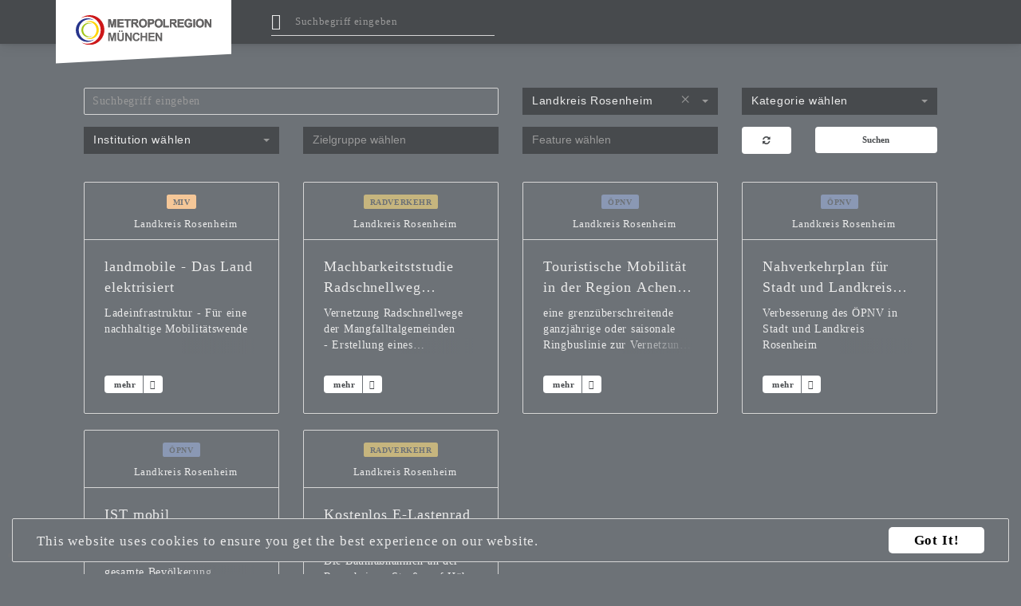

--- FILE ---
content_type: text/html; charset=UTF-8
request_url: https://www.emm-mobilitaet.de/de/search?Search%5BregionId%5D=28&Search%5BcategoryId%5D=
body_size: 6622
content:

<!DOCTYPE html>
<html lang="de">

<head>
    <meta charset="UTF-8"/>
    <meta name="viewport" content="width=device-width, initial-scale=1">
    <meta name="csrf-param" content="_csrf">
    <meta name="csrf-token" content="6gCtdodndWrir47xl0jiU2RG3AVHJVkKyEG3p4slwG-nU4ASyhESMpD677jtP44xVDKEPTJWHkn6Bv7humykJQ==">
    <title>Suchen - metropolregion</title>
    <meta name="description" content="">
<meta name="keywords">
<meta property="og:title" content="Website-Titel">
<meta property="og:description" content="Content-Description">
<meta property="og:url" content="https://www.dmstr.io">
<meta property="og:image" content="https://www.dmstr.io/de/filefly/api?action=stream&amp;path=%2Fbrand%2Fopengraph%2Ffacebook-img.jpg">
<meta property="og:image:width" content="600">
<meta property="og:image:height" content="337">
<meta property="og:image:type" content="image/jpeg">
<link type="image/png" href="https://img.dmstr.net/x50/http://www.emm-mobilitaet.de/img/stream/brand/favicon/favicon-32x32.png,p3" rel="shortcut icon">
<link href="/bundles/common-850d358034eda4477eaace366775f46e.css" rel="stylesheet">
<link href="/assets/37d4fe37/css/select2.min.css" rel="stylesheet">
<link href="/assets/37d4fe37/css/select2-addl.min.css" rel="stylesheet">
<link href="/assets/37d4fe37/css/select2-bootstrap.min.css" rel="stylesheet">
<link href="/assets/6069ab14/css/kv-widgets.min.css" rel="stylesheet">
<link href="/assets/2a7f30e3/css/dependent-dropdown.min.css" rel="stylesheet">
<link href="/assets/243a5759/default-main.css" rel="stylesheet">
<style>    @font-face {
        font-family: 'Quiroh-SemiBold';
        src: url(https://img.dmstr.net/http://www.emm-mobilitaet.de/img/stream/brand/webfonts/3ab15920.eot,p3);
        src: url(https://img.dmstr.net/http://www.emm-mobilitaet.de/img/stream/brand/webfonts/3ab15920.eot,p3 ~ '?#iefix') format('embedded-opentype'),
        url(https://img.dmstr.net/http://www.emm-mobilitaet.de/img/stream/brand/webfonts/3ab15920.woff2,p3) format('woff2'),
        url(https://img.dmstr.net/http://www.emm-mobilitaet.de/img/stream/brand/webfonts/3ab15920.woff,p3) format('woff'),
        url(https://img.dmstr.net/http://www.emm-mobilitaet.de/img/stream/brand/webfonts/3ab15920.ttf,p3) format('truetype');
    }
    
    @font-face {
        font-family: 'Quiroh-Bold';
        src: url(https://img.dmstr.net/http://www.emm-mobilitaet.de/img/stream/brand/webfonts/3ab15900.eot,p3);
        src: url(https://img.dmstr.net/http://www.emm-mobilitaet.de/img/stream/brand/webfonts/3ab15900.eot,p3 ~ '?#iefix') format('embedded-opentype'),
        url(https://img.dmstr.net/http://www.emm-mobilitaet.de/img/stream/brand/webfonts/3ab15900.woff2,p3) format('woff2'),
        url(https://img.dmstr.net/http://www.emm-mobilitaet.de/img/stream/brand/webfonts/3ab15900.woff,p3) format('woff'),
        url(https://img.dmstr.net/http://www.emm-mobilitaet.de/img/stream/brand/webfonts/3ab15900.ttf,p3) format('truetype');
    }
    
    @font-face {
        font-family: 'Quiroh-Regular';
        src: url(https://img.dmstr.net/http://www.emm-mobilitaet.de/img/stream/brand/webfonts/3ab15910.eot,p3);
        src: url(https://img.dmstr.net/http://www.emm-mobilitaet.de/img/stream/brand/webfonts/3ab15910.eot,p3 ~ '?#iefix') format('embedded-opentype'),
        url(https://img.dmstr.net/http://www.emm-mobilitaet.de/img/stream/brand/webfonts/3ab15910.woff2,p3) format('woff2'),
        url(https://img.dmstr.net/http://www.emm-mobilitaet.de/img/stream/brand/webfonts/3ab15910.woff,p3) format('woff'),
        url(https://img.dmstr.net/http://www.emm-mobilitaet.de/img/stream/brand/webfonts/3ab15910.ttf,p3) format('truetype');
    }
    
    @font-face {
        font-family: 'Quiroh-Light';
        src: url(https://img.dmstr.net/http://www.emm-mobilitaet.de/img/stream/brand/webfonts/3ab15930.eot,p3);
        src: url(https://img.dmstr.net/http://www.emm-mobilitaet.de/img/stream/brand/webfonts/3ab15930.eot,p3 ~ '?#iefix') format('embedded-opentype'),
        url(https://img.dmstr.net/http://www.emm-mobilitaet.de/img/stream/brand/webfonts/3ab15930.woff2,p3) format('woff2'),
        url(https://img.dmstr.net/http://www.emm-mobilitaet.de/img/stream/brand/webfonts/3ab15930.woff,p3) format('woff'),
        url(https://img.dmstr.net/http://www.emm-mobilitaet.de/img/stream/brand/webfonts/3ab15930.ttf,p3) format('truetype');
    }
    
    @font-face {
        font-family: 'Quiroh-Thin';
        src: url(https://img.dmstr.net/http://www.emm-mobilitaet.de/img/stream/brand/webfonts/3ab15940.eot,p3);
        src: url(https://img.dmstr.net/http://www.emm-mobilitaet.de/img/stream/brand/webfonts/3ab15940.eot,p3 ~ '?#iefix') format('embedded-opentype'),
        url(https://img.dmstr.net/http://www.emm-mobilitaet.de/img/stream/brand/webfonts/3ab15940.woff2,p3) format('woff2'),
        url(https://img.dmstr.net/http://www.emm-mobilitaet.de/img/stream/brand/webfonts/3ab15940.woff,p3) format('woff'),
        url(https://img.dmstr.net/http://www.emm-mobilitaet.de/img/stream/brand/webfonts/3ab15940.ttf,p3) format('truetype');
    }
</style>
<script>var s2options_6cc131ae = {"themeCss":".select2-container--bootstrap","sizeCss":"","doReset":true,"doToggle":false,"doOrder":false};
window.select2_d8951589 = {"allowClear":true,"theme":"bootstrap","width":"100%","placeholder":"Region wählen","language":"de"};

window.depdrop_2f11b1db = {"depends":["search-region-id"],"initialize":true,"placeholder":"Kategorie wählen","url":"\/de\/frontend\/search\/categories?category=","loadingText":"Kategorien werden geladen..."};

window.select2_1bd9ac30 = {"allowClear":true,"theme":"bootstrap","width":"100%","language":"de"};

window.depdrop_94187ffd = {"depends":["search-region-id","search-category-id"],"initialize":false,"placeholder":"Institution wählen","url":"\/de\/frontend\/search\/institutions?institution=","loadingText":"Institutionen werden geladen..."};

var s2options_9653c55f = {"themeCss":".select2-container--bootstrap","sizeCss":"","doReset":true,"doToggle":true,"doOrder":false};
window.select2_4d2f7430 = {"allowClear":true,"theme":"bootstrap","width":"100%","placeholder":"Zielgruppe wählen","language":"de"};

window.select2_690ac3c5 = {"allowClear":true,"theme":"bootstrap","width":"100%","placeholder":"Feature wählen","language":"de"};
</script></head>

<body>


<div id="main-content" data-pjax-container="" data-pjax-push-state data-pjax-timeout="5000">

<!-- Navbar -->

























<nav id="w1" class="navbar navbar-default"><div class="container"><div class="navbar-header"><button type="button" class="navbar-toggle" data-toggle="collapse" data-target="#w1-collapse"><span class="sr-only">Toggle navigation</span>
<span class="icon-bar"></span>
<span class="icon-bar"></span>
<span class="icon-bar"></span></button><a class="navbar-brand" href="/"><div class="img-wrapper"><img src="/img/stream/brand/logo.svg,p0" class="img-responsive"></div></a></div><div id="w1-collapse" class="collapse navbar-collapse">

    <ul id="w2" class="navbar-nav navbar-right nav"></ul>    
    
    <form class="navbar-form navbar-left" method="get" action="/search">
        <div class="input-group">
            <input type="text" name="Search[searchTerm]" class="form-control" placeholder="Suchbegriff eingeben">
        </div>
    </form>
    
        
    <ul id="w3" class="navbar-nav navbar-right nav"></ul>

</div></div></nav>
<!-- Content -->
<div class="wrap">

    <div class="frontend-search-index-view">
    <div id="cell-search-top" class="hrzg-widget-search-top hrzg-widget-widget-container"></div>    <div class="container-fluid">
        <form id="w0" action="/de/search" method="get">        <div class="row">
            <div class="col-sm-12 col-md-6">
                <div class="form-group field-search-searchterm">

<input type="text" id="search-searchterm" class="form-control" name="Search[searchTerm]" placeholder="Suchbegriff eingeben">

<div class="help-block"></div>
</div>            </div>
            <div class="col-sm-12 col-md-3">
                <div class="region-input-wrapper">
                    <div class="form-group field-search-region-id">

<div class="kv-plugin-loading loading-search-region-id">&nbsp;</div><select id="search-region-id" class="form-control" name="Search[regionId]" data-s2-options="s2options_6cc131ae" data-krajee-select2="select2_d8951589" style="display:none">
<option value="">Region wählen</option>
<option value="1">Stadt Augsburg</option>
<option value="2">Stadt Ingolstadt</option>
<option value="3">Stadt Kaufbeuren</option>
<option value="4">Stadt Landshut</option>
<option value="5">Stadt München</option>
<option value="6">Stadt Rosenheim</option>
<option value="7">Landkreis Aichach-Friedberg</option>
<option value="8">Landkreis Altötting</option>
<option value="9">Landkreis Augsburg </option>
<option value="10">Landkreis Bad Tölz-Wolfratshausen</option>
<option value="11">Landkreis Dachau</option>
<option value="12">Landkreis Dillingen</option>
<option value="13">Landkreis Dingolfing-Landau</option>
<option value="14">Landkreis Donau-Ries</option>
<option value="15">Landkreis Ebersberg</option>
<option value="16">Landkreis Eichstätt</option>
<option value="17">Landkreis Freising</option>
<option value="18">Landkreis Fürstenfeldbruck</option>
<option value="19">Landkreis Garmisch-Partenkirchen</option>
<option value="20">metr</option>
<option value="21">Landkreis Landsberg</option>
<option value="22">Landkreis Landshut</option>
<option value="23">Landkreis Miesbach</option>
<option value="24">Landkreis Mühldorf </option>
<option value="25">Landkreis München</option>
<option value="26">Landkreis Ostallgäu</option>
<option value="27">Landkreis Pfaffenhofen</option>
<option value="28" selected>Landkreis Rosenheim</option>
<option value="29">Landkreis Starnberg</option>
<option value="30">Landkreis Traunstein</option>
<option value="31">Landkreis Weilheim-Schongau</option>
<option value="32">Metropolregion München</option>
<option value="33">Landkreis Neuburg-Schrobenhausen</option>
<option value="34">Landkreis Erding</option>
<option value="35">Stadt Landsberg am Lech</option>
</select>

<div class="help-block"></div>
</div>                </div>
            </div>
            <div class="col-sm-12 col-md-3">
                <div class="category-input-wrapper">
                    <div class="form-group field-search-category-id">

<div class="kv-plugin-loading loading-search-category-id">&nbsp;</div><select id="search-category-id" class="form-control" name="Search[categoryId]" data-krajee-depdrop="depdrop_2f11b1db" data-s2-options="s2options_6cc131ae" data-krajee-select2="select2_1bd9ac30" style="display:none">

</select>

<div class="help-block"></div>
</div>                </div>
            </div>

        </div>

        <div class="row">
            <div class="col-sm-12 col-md-3">
                <div class="category-input-wrapper">
                    <div class="form-group field-search-institutionid">

<div class="kv-plugin-loading loading-search-institutionid">&nbsp;</div><select id="search-institutionid" class="form-control" name="Search[institutionId]" data-krajee-depdrop="depdrop_94187ffd" data-s2-options="s2options_6cc131ae" data-krajee-select2="select2_1bd9ac30" style="display:none">

</select>

<div class="help-block"></div>
</div>                </div>
            </div>
            <div class="col-sm-12 col-md-3">
                <div class="form-group field-search-targetgroupids">

<span id="parent-s2-togall-search-targetgroupids" style="display:none"><span id="s2-togall-search-targetgroupids" class="s2-togall-button s2-togall-select"><span class="s2-select-label"><i class="glyphicon glyphicon-unchecked"></i>Alle auswählen</span><span class="s2-unselect-label"><i class="glyphicon glyphicon-check"></i>Auswahl aufheben</span></span></span><div class="kv-plugin-loading loading-search-targetgroupids">&nbsp;</div><input type="hidden" name="Search[targetGroupIds]" value=""><select id="search-targetgroupids" class="form-control" name="Search[targetGroupIds][]" multiple size="4" data-s2-options="s2options_9653c55f" data-krajee-select2="select2_4d2f7430" style="display:none">
<option value="1">Pendler</option>
<option value="2">Senioren</option>
<option value="4">Schüler</option>
<option value="5">Jugendliche</option>
<option value="6">Menschen mit Behinderung</option>
<option value="7">Touristen</option>
<option value="8">Einkäufer</option>
<option value="9">Transport/Wirtschaft</option>
<option value="10">Mitarbeiter</option>
</select>

<div class="help-block"></div>
</div>            </div>
            <div class="col-sm-12 col-md-3">
                <div class="form-group field-search-featureids">

<span id="parent-s2-togall-search-featureids" style="display:none"><span id="s2-togall-search-featureids" class="s2-togall-button s2-togall-select"><span class="s2-select-label"><i class="glyphicon glyphicon-unchecked"></i>Alle auswählen</span><span class="s2-unselect-label"><i class="glyphicon glyphicon-check"></i>Auswahl aufheben</span></span></span><div class="kv-plugin-loading loading-search-featureids">&nbsp;</div><input type="hidden" name="Search[featureIds]" value=""><select id="search-featureids" class="form-control" name="Search[featureIds][]" multiple size="4" data-s2-options="s2options_9653c55f" data-krajee-select2="select2_690ac3c5" style="display:none">
<option value="1">Sharing</option>
<option value="2">Alternative Antriebe</option>
<option value="3">Digitalisierung</option>
<option value="4">Automatisierung</option>
<option value="6">Vernetzung</option>
<option value="7">Barrierefreiheit / Inklusion</option>
<option value="8">Beleuchtungskonzept</option>
<option value="9">Attraktivierung</option>
<option value="10">Radwegenetz</option>
<option value="11">Infrastruktur</option>
<option value="12">Elektromobilität</option>
<option value="13">Information &amp; Ticketing</option>
<option value="14">Neue Angebotskonzepte im ÖV</option>
<option value="15">Bedarfsgesteuerte Verkehre / On-demand-Services</option>
<option value="16">Park &amp; Ride</option>
<option value="17">Bike &amp; Ride</option>
<option value="18">Lastenrad</option>
<option value="19">City-Logistik</option>
<option value="20">Verkehrssicherheit</option>
<option value="21">Parken</option>
<option value="22">geteilte Mobilitätsformen</option>
</select>

<div class="help-block"></div>
</div>            </div>
            <div class="col-sm-12 col-md-1">
                <div class="search-submit-button">
                    <a href="/de/search"
                       class="btn btn-primary btn-block"><i class="fa fa-refresh"></i></a>
                </div>
            </div>
            <div class="col-sm-12 col-md-2">
                <div class="search-submit-button">
                    <button type="submit" class="btn btn-primary btn-block">Suchen</button>
                </div>
            </div>
        </div>
        </form>        <div class="row">
                            <div class="col-xs-12 col-sm-6 col-md-3">
                    
<div class="panel panel-project-card">
    <div class="panel-heading">
        <div class="category"><div class="label label-category" style="background-color: #f5c798;"><span class="label-name">MIV</span></div></div>
        <div class="region-name">Landkreis Rosenheim</div>
    </div>
    <div class="panel-body">
        <div class="panel-body-information">
            <h3 class="project-title">landmobile - Das Land elektrisiert</h3>
            <div class="project-teaser-html"><p>Ladeinfrastruktur - F&uuml;r eine nachhaltige Mobilit&auml;tswende</p>
</div>
        </div>
        <a href="/de/project/69" class="go-to-project-btn">mehr</a>
    </div>
</div>                </div>
                            <div class="col-xs-12 col-sm-6 col-md-3">
                    
<div class="panel panel-project-card">
    <div class="panel-heading">
        <div class="category"><div class="label label-category" style="background-color: #c6b57e;"><span class="label-name">Radverkehr</span></div></div>
        <div class="region-name">Landkreis Rosenheim</div>
    </div>
    <div class="panel-body">
        <div class="panel-body-information">
            <h3 class="project-title">Machbarkeitststudie Radschnellweg Mangfalltal</h3>
            <div class="project-teaser-html"><p>Vernetzung Radschnellwege der Mangfalltalgemeinden -&nbsp;Erstellung eines &uuml;berregionalen Radschnellwegenetzes</p>
</div>
        </div>
        <a href="/de/project/70" class="go-to-project-btn">mehr</a>
    </div>
</div>                </div>
                            <div class="col-xs-12 col-sm-6 col-md-3">
                    
<div class="panel panel-project-card">
    <div class="panel-heading">
        <div class="category"><div class="label label-category" style="background-color: #8a98b4;"><span class="label-name">ÖPNV</span></div></div>
        <div class="region-name">Landkreis Rosenheim</div>
    </div>
    <div class="panel-body">
        <div class="panel-body-information">
            <h3 class="project-title">Touristische Mobilität in der Region Achental / Priental / Chiemsee / Kaisergebirge</h3>
            <div class="project-teaser-html"><p>eine grenz&uuml;berschreitende ganzj&auml;hrige oder saisonale Ringbuslinie zur Vernetzung u. a. der beiden Bergsteigerd&ouml;rfer Schleching und Sachrang</p>
</div>
        </div>
        <a href="/de/project/189" class="go-to-project-btn">mehr</a>
    </div>
</div>                </div>
                            <div class="col-xs-12 col-sm-6 col-md-3">
                    
<div class="panel panel-project-card">
    <div class="panel-heading">
        <div class="category"><div class="label label-category" style="background-color: #8a98b4;"><span class="label-name">ÖPNV</span></div></div>
        <div class="region-name">Landkreis Rosenheim</div>
    </div>
    <div class="panel-body">
        <div class="panel-body-information">
            <h3 class="project-title">Nahverkehrplan für Stadt und Landkreis Rosenheim (Fortschreibung derzeit in Arbeit)</h3>
            <div class="project-teaser-html"><p>Verbesserung des &Ouml;PNV in Stadt und Landkreis Rosenheim</p>
</div>
        </div>
        <a href="/de/project/252" class="go-to-project-btn">mehr</a>
    </div>
</div>                </div>
                            <div class="col-xs-12 col-sm-6 col-md-3">
                    
<div class="panel panel-project-card">
    <div class="panel-heading">
        <div class="category"><div class="label label-category" style="background-color: #8a98b4;"><span class="label-name">ÖPNV</span></div></div>
        <div class="region-name">Landkreis Rosenheim</div>
    </div>
    <div class="panel-body">
        <div class="panel-body-information">
            <h3 class="project-title">IST mobil </h3>
            <div class="project-teaser-html"><p>Mobilt&auml;tsversorgung innerhalb einer Region f&uuml;r die gesamte Bev&ouml;lkerung</p>
</div>
        </div>
        <a href="/de/project/332" class="go-to-project-btn">mehr</a>
    </div>
</div>                </div>
                            <div class="col-xs-12 col-sm-6 col-md-3">
                    
<div class="panel panel-project-card">
    <div class="panel-heading">
        <div class="category"><div class="label label-category" style="background-color: #c6b57e;"><span class="label-name">Radverkehr</span></div></div>
        <div class="region-name">Landkreis Rosenheim</div>
    </div>
    <div class="panel-body">
        <div class="panel-body-information">
            <h3 class="project-title">Kostenlos E-Lastenrad leihen </h3>
            <div class="project-teaser-html"><p>Die Bauma&szlig;nahmen an der Rosenheimer Stra&szlig;e auf H&ouml;he des Rathauses haben begonnen. Dies hat eine einseitige Sperrung des Stra&szlig;enabschnitts zu Folge: Wer mit dem Auto von Kolbermoor Richtung Aicherpark fahren m&ouml;chte, muss w&auml;hrend der 4- bis 5monatigen Bauphase einen gro&szlig;en Umweg &uuml;ber die Carl-Jordan-Stra&szlig;e, Staatsstra&szlig;e und &Auml;u&szlig;ere M&uuml;nchener Stra&szlig;e nehmen. Doch schneller und ganz ohne Baustelle und Stau geht&lsquo;s mit dem neuen E-Lastenrad der Stadt Kolbermoor, wenn im Aicherpark Eink&auml;ufe erledigt werden m&uuml;ssen.</p>
</div>
        </div>
        <a href="/de/project/399" class="go-to-project-btn">mehr</a>
    </div>
</div>                </div>
                                </div>
    </div>
    <div id="cell-search-bottom" class="hrzg-widget-search-bottom hrzg-widget-widget-container"></div></div>



</div>

<!-- Footer -->
<footer class="footer">
    <div id="cell-_footer" class="hrzg-widget-_footer hrzg-widget-widget-container"><div id="widget-5aa1598b61943_de" class="hrzg-widget-widget"><div class="widget-content footer">
    <div class="container">
        <div class="row">
            
            <div class="col-xs-12 col-sm-12 col-md-offset-1 col-md-3 col-lg-offset-1 col-lg-3">
                            <picture>
                    <img class="img-responsive footer-map"
                        src="https://img.dmstr.net/1400x/http://www.emm-mobilitaet.de/img/stream/images/map.svg,p3"
                        alt="Vestibulum tortor quam, feugiat vitae, ultricies eget, tempor sit amet, ante.">
                </picture>
                        </div>
            
            <div class="col-xs-12 col-sm-12 col-md-4 col-lg-4">
                <ul class="text-direction">
                    <li class="about company">Europäische Metropolregion München e.V.</li> 
                    <li class="about">Kardinal-Döpfner-Straße 8</li> 
                    <li class="about">80333 München</li> 
                    <li class="about">Telefon: 089/4520560-10</li> 
                </ul>
            </div>
            
            <div class="col-xs-12 col-sm-12 col-md-4 col-lg-4">
                <ul class="text-direction">
                        
                                            <li class="links"> 
                                                            <a href="/de/p/impressum-1057.html" target="_self">Impressum</a>
                             
                        </li>
                                            <li class="links"> 
                                                            <a href="https://www.metropolregion-muenchen.eu/footer/allgemein/datenschutz/" target="_blank">Datenschutz</a>
                             
                        </li>
                                            <li class="footer-logo-herzog">
                            <a href="#" data-toggle="modal" data-target="#footer-modal">
                                <img class="img-responsive" src="/_phd/dmstr-logo.svg" alt="icon dmstr" data-pin-nopin="true">
                                
                            </a>
                        </li>
                </ul>
            </div>
        </div>
    </div>
</div>

<!-- Small modal -->
<div id="footer-modal" class="modal fade bs-example-modal-sm" tabindex="-1" role="dialog" aria-labelledby="mySmallModalLabel">
  <div class="modal-dialog modal-sm" role="document">
    <div class="modal-content">
      <div class="modal-body">
          <div>
            Realized by <b><a href="http://herzogkommunikation.de">herzog kommunikation GmbH</a></b>, Stuttgart  
          </div>
          <div>
            <b>Zum Backend: <a class="modal-login" href="/de/backend">Login</a></b>
          </div>
      </div>
    </div>
  </div>
</div></div></div></footer>

<!-- Info Modal -->
<div id="phd-info-button"
     style="position: fixed; z-index: 1200; bottom: 0px; left: 10px; padding: 30px 0 0px; opacity: .3">
    <p>
        <a class="text-muted" href="#" data-toggle="modal" data-target="#phd-info-modal"><i class="fa fa-heartbeat"></i></a>    </p>
</div>
<div class="modal fade" id="phd-info-modal" tabindex="-1" role="dialog" aria-hidden="true">
    <div class="modal-dialog">
    <div class="modal-content">
        <div class="modal-body">
            <button type="button" class="close" data-dismiss="modal"><span aria-hidden="true">&times;</span><span
                    class="sr-only">Close</span></button>

            <p>
            <h3>metropolregion</h3>
            <small>
                <span class="label label-success">prod</span>
                <span class="label label-warning hidden">debug</span>
            </small>
            </p>

            <table class="table">
                <tr>
                    <th>Name</th>
                    <td><code>metropolregion</code></td>
                </tr>
                <tr>
                    <th>Version</th>
                    <td><code>5.2.2-0-g121ea0e</code></td>
                </tr>
                <tr>
                    <th>Virtual Host</th>
                    <td><code>www.emm-mobilitaet.de</code></td>
                </tr>
                <tr>
                    <th>Hostname</th>
                    <td><code>4819e214320d</code></td>
                </tr>
            </table>

            <div class="pull-left">
                <p class="small">
                    Built with <a href="http://phd.dmstr.io">phd</a> from
                    <a href="http://www.diemeisterei.de">dmstr</a>                </p>
            </div>

            <div class="pull-right">
                <a class="btn btn-default btn-xs" href="/de/backend"><i class="fa fa-cog"></i></a>            </div>
            <div class="clearfix"></div>

        </div>
    </div>
</div>
</div>

</div>
<!-- User flash messages -->
<div id="noty-layer"></div>


<script src="/bundles/common-8b53d851e368b50d09db34e923cc1b0b.js"></script>
<script src="/assets/37d4fe37/js/select2.full.min.js"></script>
<script src="/assets/37d4fe37/js/select2-krajee.min.js"></script>
<script src="/assets/37d4fe37/js/i18n/de.js"></script>
<script src="/assets/6069ab14/js/kv-widgets.min.js"></script>
<script src="/assets/2a7f30e3/js/dependent-dropdown.min.js"></script>
<script src="/assets/81d4ad8b/js/depdrop.min.js"></script>
<script src="/assets/6a5c03f3/cookieconsent.min.js"></script>
<script>window.cookieconsent_options = { message: 'This website uses cookies to ensure you get the best experience on our website.', dismiss: 'Got It!', learnMore: 'More info', link: '', theme: 'dark-bottom', container: '', path: '/', expiryDays: 365 };

            $.ajaxSetup({
                showNoty: true // default for all ajax calls
            });
            $(document).ajaxComplete(function (event, xhr, settings) {
                if (settings.showNoty && (settings.type=='POST' || settings.container)) {
                    $.ajax({
                        url: '/de/noty/default/index',
                        method: 'POST',
                        cache: false,
                        showNoty: false,
                        global: false,
                        data: {
                            layerClass: '"lo\\modules\\noty\\layers\\Growl"',
                            config: '{"options":{"dismissQueue":true,"location":"br","timeout":4000},"layerOptions":{"layerId":"noty-layer"}}'
                        },
                        success: function(data) {
                           $('#noty-layer').html(data);
                        }
                    });
                }
            });
        </script>
<script>jQuery(function ($) {
if (jQuery('#search-region-id').data('select2')) { jQuery('#search-region-id').select2('destroy'); }
jQuery.when(jQuery('#search-region-id').select2(select2_d8951589)).done(initS2Loading('search-region-id','s2options_6cc131ae'));

if (jQuery('#search-category-id').data('depdrop')) { jQuery('#search-category-id').depdrop('destroy'); }
jQuery('#search-category-id').depdrop(depdrop_2f11b1db);

if (jQuery('#search-category-id').data('select2')) { jQuery('#search-category-id').select2('destroy'); }
jQuery.when(jQuery('#search-category-id').select2(select2_1bd9ac30)).done(initS2Loading('search-category-id','s2options_6cc131ae'));

initDepdropS2('search-category-id','Kategorien werden geladen...');
if (jQuery('#search-institutionid').data('depdrop')) { jQuery('#search-institutionid').depdrop('destroy'); }
jQuery('#search-institutionid').depdrop(depdrop_94187ffd);

if (jQuery('#search-institutionid').data('select2')) { jQuery('#search-institutionid').select2('destroy'); }
jQuery.when(jQuery('#search-institutionid').select2(select2_1bd9ac30)).done(initS2Loading('search-institutionid','s2options_6cc131ae'));

initDepdropS2('search-institutionid','Institutionen werden geladen...');
if (jQuery('#search-targetgroupids').data('select2')) { jQuery('#search-targetgroupids').select2('destroy'); }
jQuery.when(jQuery('#search-targetgroupids').select2(select2_4d2f7430)).done(initS2Loading('search-targetgroupids','s2options_9653c55f'));

if (jQuery('#search-featureids').data('select2')) { jQuery('#search-featureids').select2('destroy'); }
jQuery.when(jQuery('#search-featureids').select2(select2_690ac3c5)).done(initS2Loading('search-featureids','s2options_9653c55f'));

jQuery('#w0').yiiActiveForm([], []);
  (function(i,s,o,g,r,a,m){i['GoogleAnalyticsObject']=r;i[r]=i[r]||function(){
  (i[r].q=i[r].q||[]).push(arguments)},i[r].l=1*new Date();a=s.createElement(o),
  m=s.getElementsByTagName(o)[0];a.async=1;a.src=g;m.parentNode.insertBefore(a,m)
  })(window,document,'script','https://www.google-analytics.com/analytics.js','ga');

    ga('create', 'UA-134745511-1', 'auto');
    ga('require', 'displayfeatures');
    ga('require', 'linkid', 'linkid.js');
    ga('set', 'anonymizeIp', true);
    ga('send', 'pageview');

jQuery(document).pjax(".frontend-reload", {"push":true,"replace":false,"timeout":5000,"scrollTo":false,"container":"#main-content"});
jQuery(document).on("submit", "#main-content form[data-pjax]", function (event) {jQuery.pjax.submit(event, {"push":true,"replace":false,"timeout":5000,"scrollTo":false,"container":"#main-content"});});

});</script>
</body>
</html>


--- FILE ---
content_type: text/css
request_url: https://www.emm-mobilitaet.de/assets/243a5759/default-main.css
body_size: 29086
content:
/*!
 * Bootstrap v3.3.7 (http://getbootstrap.com)
 * Copyright 2011-2016 Twitter, Inc.
 * Licensed under MIT (https://github.com/twbs/bootstrap/blob/master/LICENSE)
 */
/*! normalize.css v3.0.3 | MIT License | github.com/necolas/normalize.css */
@import "https://fonts.dmstr.net/ionicons/css/ionicons.min.css";
html {
  font-family: sans-serif;
  -ms-text-size-adjust: 100%;
  -webkit-text-size-adjust: 100%;
}
body {
  margin: 0;
}
article,
aside,
details,
figcaption,
figure,
footer,
header,
hgroup,
main,
menu,
nav,
section,
summary {
  display: block;
}
audio,
canvas,
progress,
video {
  display: inline-block;
  vertical-align: baseline;
}
audio:not([controls]) {
  display: none;
  height: 0;
}
[hidden],
template {
  display: none;
}
a {
  background-color: transparent;
}
a:active,
a:hover {
  outline: 0;
}
abbr[title] {
  border-bottom: 1px dotted;
}
b,
strong {
  font-weight: bold;
}
dfn {
  font-style: italic;
}
h1 {
  font-size: 2em;
  margin: 0.67em 0;
}
mark {
  background: #ff0;
  color: #000;
}
small {
  font-size: 80%;
}
sub,
sup {
  font-size: 75%;
  line-height: 0;
  position: relative;
  vertical-align: baseline;
}
sup {
  top: -0.5em;
}
sub {
  bottom: -0.25em;
}
img {
  border: 0;
}
svg:not(:root) {
  overflow: hidden;
}
figure {
  margin: 1em 40px;
}
hr {
  box-sizing: content-box;
  height: 0;
}
pre {
  overflow: auto;
}
code,
kbd,
pre,
samp {
  font-family: monospace, monospace;
  font-size: 1em;
}
button,
input,
optgroup,
select,
textarea {
  color: inherit;
  font: inherit;
  margin: 0;
}
button {
  overflow: visible;
}
button,
select {
  text-transform: none;
}
button,
html input[type="button"],
input[type="reset"],
input[type="submit"] {
  -webkit-appearance: button;
  cursor: pointer;
}
button[disabled],
html input[disabled] {
  cursor: default;
}
button::-moz-focus-inner,
input::-moz-focus-inner {
  border: 0;
  padding: 0;
}
input {
  line-height: normal;
}
input[type="checkbox"],
input[type="radio"] {
  box-sizing: border-box;
  padding: 0;
}
input[type="number"]::-webkit-inner-spin-button,
input[type="number"]::-webkit-outer-spin-button {
  height: auto;
}
input[type="search"] {
  -webkit-appearance: textfield;
  box-sizing: content-box;
}
input[type="search"]::-webkit-search-cancel-button,
input[type="search"]::-webkit-search-decoration {
  -webkit-appearance: none;
}
fieldset {
  border: 1px solid #c0c0c0;
  margin: 0 2px;
  padding: 0.35em 0.625em 0.75em;
}
legend {
  border: 0;
  padding: 0;
}
textarea {
  overflow: auto;
}
optgroup {
  font-weight: bold;
}
table {
  border-collapse: collapse;
  border-spacing: 0;
}
td,
th {
  padding: 0;
}
/*! Source: https://github.com/h5bp/html5-boilerplate/blob/master/src/css/main.css */
@media print {
  *,
  *:before,
  *:after {
    background: transparent !important;
    color: #000 !important;
    box-shadow: none !important;
    text-shadow: none !important;
  }
  a,
  a:visited {
    text-decoration: underline;
  }
  a[href]:after {
    content: " (" attr(href) ")";
  }
  abbr[title]:after {
    content: " (" attr(title) ")";
  }
  a[href^="#"]:after,
  a[href^="javascript:"]:after {
    content: "";
  }
  pre,
  blockquote {
    border: 1px solid #999;
    page-break-inside: avoid;
  }
  thead {
    display: table-header-group;
  }
  tr,
  img {
    page-break-inside: avoid;
  }
  img {
    max-width: 100% !important;
  }
  p,
  h2,
  h3 {
    orphans: 3;
    widows: 3;
  }
  h2,
  h3 {
    page-break-after: avoid;
  }
  .navbar {
    display: none;
  }
  .btn > .caret,
  .dropup > .btn > .caret {
    border-top-color: #000 !important;
  }
  .label {
    border: 1px solid #000;
  }
  .table {
    border-collapse: collapse !important;
  }
  .table td,
  .table th {
    background-color: #fff !important;
  }
  .table-bordered th,
  .table-bordered td {
    border: 1px solid #ddd !important;
  }
}
@font-face {
  font-family: 'Glyphicons Halflings';
  src: url('../fonts/glyphicons-halflings-regular.eot');
  src: url('../fonts/glyphicons-halflings-regular.eot?#iefix') format('embedded-opentype'), url('../fonts/glyphicons-halflings-regular.woff2') format('woff2'), url('../fonts/glyphicons-halflings-regular.woff') format('woff'), url('../fonts/glyphicons-halflings-regular.ttf') format('truetype'), url('../fonts/glyphicons-halflings-regular.svg#glyphicons_halflingsregular') format('svg');
}
.glyphicon {
  position: relative;
  top: 1px;
  display: inline-block;
  font-family: 'Glyphicons Halflings';
  font-style: normal;
  font-weight: normal;
  line-height: 1;
  -webkit-font-smoothing: antialiased;
  -moz-osx-font-smoothing: grayscale;
}
.glyphicon-asterisk:before {
  content: "\002a";
}
.glyphicon-plus:before {
  content: "\002b";
}
.glyphicon-euro:before,
.glyphicon-eur:before {
  content: "\20ac";
}
.glyphicon-minus:before {
  content: "\2212";
}
.glyphicon-cloud:before {
  content: "\2601";
}
.glyphicon-envelope:before {
  content: "\2709";
}
.glyphicon-pencil:before {
  content: "\270f";
}
.glyphicon-glass:before {
  content: "\e001";
}
.glyphicon-music:before {
  content: "\e002";
}
.glyphicon-search:before {
  content: "\e003";
}
.glyphicon-heart:before {
  content: "\e005";
}
.glyphicon-star:before {
  content: "\e006";
}
.glyphicon-star-empty:before {
  content: "\e007";
}
.glyphicon-user:before {
  content: "\e008";
}
.glyphicon-film:before {
  content: "\e009";
}
.glyphicon-th-large:before {
  content: "\e010";
}
.glyphicon-th:before {
  content: "\e011";
}
.glyphicon-th-list:before {
  content: "\e012";
}
.glyphicon-ok:before {
  content: "\e013";
}
.glyphicon-remove:before {
  content: "\e014";
}
.glyphicon-zoom-in:before {
  content: "\e015";
}
.glyphicon-zoom-out:before {
  content: "\e016";
}
.glyphicon-off:before {
  content: "\e017";
}
.glyphicon-signal:before {
  content: "\e018";
}
.glyphicon-cog:before {
  content: "\e019";
}
.glyphicon-trash:before {
  content: "\e020";
}
.glyphicon-home:before {
  content: "\e021";
}
.glyphicon-file:before {
  content: "\e022";
}
.glyphicon-time:before {
  content: "\e023";
}
.glyphicon-road:before {
  content: "\e024";
}
.glyphicon-download-alt:before {
  content: "\e025";
}
.glyphicon-download:before {
  content: "\e026";
}
.glyphicon-upload:before {
  content: "\e027";
}
.glyphicon-inbox:before {
  content: "\e028";
}
.glyphicon-play-circle:before {
  content: "\e029";
}
.glyphicon-repeat:before {
  content: "\e030";
}
.glyphicon-refresh:before {
  content: "\e031";
}
.glyphicon-list-alt:before {
  content: "\e032";
}
.glyphicon-lock:before {
  content: "\e033";
}
.glyphicon-flag:before {
  content: "\e034";
}
.glyphicon-headphones:before {
  content: "\e035";
}
.glyphicon-volume-off:before {
  content: "\e036";
}
.glyphicon-volume-down:before {
  content: "\e037";
}
.glyphicon-volume-up:before {
  content: "\e038";
}
.glyphicon-qrcode:before {
  content: "\e039";
}
.glyphicon-barcode:before {
  content: "\e040";
}
.glyphicon-tag:before {
  content: "\e041";
}
.glyphicon-tags:before {
  content: "\e042";
}
.glyphicon-book:before {
  content: "\e043";
}
.glyphicon-bookmark:before {
  content: "\e044";
}
.glyphicon-print:before {
  content: "\e045";
}
.glyphicon-camera:before {
  content: "\e046";
}
.glyphicon-font:before {
  content: "\e047";
}
.glyphicon-bold:before {
  content: "\e048";
}
.glyphicon-italic:before {
  content: "\e049";
}
.glyphicon-text-height:before {
  content: "\e050";
}
.glyphicon-text-width:before {
  content: "\e051";
}
.glyphicon-align-left:before {
  content: "\e052";
}
.glyphicon-align-center:before {
  content: "\e053";
}
.glyphicon-align-right:before {
  content: "\e054";
}
.glyphicon-align-justify:before {
  content: "\e055";
}
.glyphicon-list:before {
  content: "\e056";
}
.glyphicon-indent-left:before {
  content: "\e057";
}
.glyphicon-indent-right:before {
  content: "\e058";
}
.glyphicon-facetime-video:before {
  content: "\e059";
}
.glyphicon-picture:before {
  content: "\e060";
}
.glyphicon-map-marker:before {
  content: "\e062";
}
.glyphicon-adjust:before {
  content: "\e063";
}
.glyphicon-tint:before {
  content: "\e064";
}
.glyphicon-edit:before {
  content: "\e065";
}
.glyphicon-share:before {
  content: "\e066";
}
.glyphicon-check:before {
  content: "\e067";
}
.glyphicon-move:before {
  content: "\e068";
}
.glyphicon-step-backward:before {
  content: "\e069";
}
.glyphicon-fast-backward:before {
  content: "\e070";
}
.glyphicon-backward:before {
  content: "\e071";
}
.glyphicon-play:before {
  content: "\e072";
}
.glyphicon-pause:before {
  content: "\e073";
}
.glyphicon-stop:before {
  content: "\e074";
}
.glyphicon-forward:before {
  content: "\e075";
}
.glyphicon-fast-forward:before {
  content: "\e076";
}
.glyphicon-step-forward:before {
  content: "\e077";
}
.glyphicon-eject:before {
  content: "\e078";
}
.glyphicon-chevron-left:before {
  content: "\e079";
}
.glyphicon-chevron-right:before {
  content: "\e080";
}
.glyphicon-plus-sign:before {
  content: "\e081";
}
.glyphicon-minus-sign:before {
  content: "\e082";
}
.glyphicon-remove-sign:before {
  content: "\e083";
}
.glyphicon-ok-sign:before {
  content: "\e084";
}
.glyphicon-question-sign:before {
  content: "\e085";
}
.glyphicon-info-sign:before {
  content: "\e086";
}
.glyphicon-screenshot:before {
  content: "\e087";
}
.glyphicon-remove-circle:before {
  content: "\e088";
}
.glyphicon-ok-circle:before {
  content: "\e089";
}
.glyphicon-ban-circle:before {
  content: "\e090";
}
.glyphicon-arrow-left:before {
  content: "\e091";
}
.glyphicon-arrow-right:before {
  content: "\e092";
}
.glyphicon-arrow-up:before {
  content: "\e093";
}
.glyphicon-arrow-down:before {
  content: "\e094";
}
.glyphicon-share-alt:before {
  content: "\e095";
}
.glyphicon-resize-full:before {
  content: "\e096";
}
.glyphicon-resize-small:before {
  content: "\e097";
}
.glyphicon-exclamation-sign:before {
  content: "\e101";
}
.glyphicon-gift:before {
  content: "\e102";
}
.glyphicon-leaf:before {
  content: "\e103";
}
.glyphicon-fire:before {
  content: "\e104";
}
.glyphicon-eye-open:before {
  content: "\e105";
}
.glyphicon-eye-close:before {
  content: "\e106";
}
.glyphicon-warning-sign:before {
  content: "\e107";
}
.glyphicon-plane:before {
  content: "\e108";
}
.glyphicon-calendar:before {
  content: "\e109";
}
.glyphicon-random:before {
  content: "\e110";
}
.glyphicon-comment:before {
  content: "\e111";
}
.glyphicon-magnet:before {
  content: "\e112";
}
.glyphicon-chevron-up:before {
  content: "\e113";
}
.glyphicon-chevron-down:before {
  content: "\e114";
}
.glyphicon-retweet:before {
  content: "\e115";
}
.glyphicon-shopping-cart:before {
  content: "\e116";
}
.glyphicon-folder-close:before {
  content: "\e117";
}
.glyphicon-folder-open:before {
  content: "\e118";
}
.glyphicon-resize-vertical:before {
  content: "\e119";
}
.glyphicon-resize-horizontal:before {
  content: "\e120";
}
.glyphicon-hdd:before {
  content: "\e121";
}
.glyphicon-bullhorn:before {
  content: "\e122";
}
.glyphicon-bell:before {
  content: "\e123";
}
.glyphicon-certificate:before {
  content: "\e124";
}
.glyphicon-thumbs-up:before {
  content: "\e125";
}
.glyphicon-thumbs-down:before {
  content: "\e126";
}
.glyphicon-hand-right:before {
  content: "\e127";
}
.glyphicon-hand-left:before {
  content: "\e128";
}
.glyphicon-hand-up:before {
  content: "\e129";
}
.glyphicon-hand-down:before {
  content: "\e130";
}
.glyphicon-circle-arrow-right:before {
  content: "\e131";
}
.glyphicon-circle-arrow-left:before {
  content: "\e132";
}
.glyphicon-circle-arrow-up:before {
  content: "\e133";
}
.glyphicon-circle-arrow-down:before {
  content: "\e134";
}
.glyphicon-globe:before {
  content: "\e135";
}
.glyphicon-wrench:before {
  content: "\e136";
}
.glyphicon-tasks:before {
  content: "\e137";
}
.glyphicon-filter:before {
  content: "\e138";
}
.glyphicon-briefcase:before {
  content: "\e139";
}
.glyphicon-fullscreen:before {
  content: "\e140";
}
.glyphicon-dashboard:before {
  content: "\e141";
}
.glyphicon-paperclip:before {
  content: "\e142";
}
.glyphicon-heart-empty:before {
  content: "\e143";
}
.glyphicon-link:before {
  content: "\e144";
}
.glyphicon-phone:before {
  content: "\e145";
}
.glyphicon-pushpin:before {
  content: "\e146";
}
.glyphicon-usd:before {
  content: "\e148";
}
.glyphicon-gbp:before {
  content: "\e149";
}
.glyphicon-sort:before {
  content: "\e150";
}
.glyphicon-sort-by-alphabet:before {
  content: "\e151";
}
.glyphicon-sort-by-alphabet-alt:before {
  content: "\e152";
}
.glyphicon-sort-by-order:before {
  content: "\e153";
}
.glyphicon-sort-by-order-alt:before {
  content: "\e154";
}
.glyphicon-sort-by-attributes:before {
  content: "\e155";
}
.glyphicon-sort-by-attributes-alt:before {
  content: "\e156";
}
.glyphicon-unchecked:before {
  content: "\e157";
}
.glyphicon-expand:before {
  content: "\e158";
}
.glyphicon-collapse-down:before {
  content: "\e159";
}
.glyphicon-collapse-up:before {
  content: "\e160";
}
.glyphicon-log-in:before {
  content: "\e161";
}
.glyphicon-flash:before {
  content: "\e162";
}
.glyphicon-log-out:before {
  content: "\e163";
}
.glyphicon-new-window:before {
  content: "\e164";
}
.glyphicon-record:before {
  content: "\e165";
}
.glyphicon-save:before {
  content: "\e166";
}
.glyphicon-open:before {
  content: "\e167";
}
.glyphicon-saved:before {
  content: "\e168";
}
.glyphicon-import:before {
  content: "\e169";
}
.glyphicon-export:before {
  content: "\e170";
}
.glyphicon-send:before {
  content: "\e171";
}
.glyphicon-floppy-disk:before {
  content: "\e172";
}
.glyphicon-floppy-saved:before {
  content: "\e173";
}
.glyphicon-floppy-remove:before {
  content: "\e174";
}
.glyphicon-floppy-save:before {
  content: "\e175";
}
.glyphicon-floppy-open:before {
  content: "\e176";
}
.glyphicon-credit-card:before {
  content: "\e177";
}
.glyphicon-transfer:before {
  content: "\e178";
}
.glyphicon-cutlery:before {
  content: "\e179";
}
.glyphicon-header:before {
  content: "\e180";
}
.glyphicon-compressed:before {
  content: "\e181";
}
.glyphicon-earphone:before {
  content: "\e182";
}
.glyphicon-phone-alt:before {
  content: "\e183";
}
.glyphicon-tower:before {
  content: "\e184";
}
.glyphicon-stats:before {
  content: "\e185";
}
.glyphicon-sd-video:before {
  content: "\e186";
}
.glyphicon-hd-video:before {
  content: "\e187";
}
.glyphicon-subtitles:before {
  content: "\e188";
}
.glyphicon-sound-stereo:before {
  content: "\e189";
}
.glyphicon-sound-dolby:before {
  content: "\e190";
}
.glyphicon-sound-5-1:before {
  content: "\e191";
}
.glyphicon-sound-6-1:before {
  content: "\e192";
}
.glyphicon-sound-7-1:before {
  content: "\e193";
}
.glyphicon-copyright-mark:before {
  content: "\e194";
}
.glyphicon-registration-mark:before {
  content: "\e195";
}
.glyphicon-cloud-download:before {
  content: "\e197";
}
.glyphicon-cloud-upload:before {
  content: "\e198";
}
.glyphicon-tree-conifer:before {
  content: "\e199";
}
.glyphicon-tree-deciduous:before {
  content: "\e200";
}
.glyphicon-cd:before {
  content: "\e201";
}
.glyphicon-save-file:before {
  content: "\e202";
}
.glyphicon-open-file:before {
  content: "\e203";
}
.glyphicon-level-up:before {
  content: "\e204";
}
.glyphicon-copy:before {
  content: "\e205";
}
.glyphicon-paste:before {
  content: "\e206";
}
.glyphicon-alert:before {
  content: "\e209";
}
.glyphicon-equalizer:before {
  content: "\e210";
}
.glyphicon-king:before {
  content: "\e211";
}
.glyphicon-queen:before {
  content: "\e212";
}
.glyphicon-pawn:before {
  content: "\e213";
}
.glyphicon-bishop:before {
  content: "\e214";
}
.glyphicon-knight:before {
  content: "\e215";
}
.glyphicon-baby-formula:before {
  content: "\e216";
}
.glyphicon-tent:before {
  content: "\26fa";
}
.glyphicon-blackboard:before {
  content: "\e218";
}
.glyphicon-bed:before {
  content: "\e219";
}
.glyphicon-apple:before {
  content: "\f8ff";
}
.glyphicon-erase:before {
  content: "\e221";
}
.glyphicon-hourglass:before {
  content: "\231b";
}
.glyphicon-lamp:before {
  content: "\e223";
}
.glyphicon-duplicate:before {
  content: "\e224";
}
.glyphicon-piggy-bank:before {
  content: "\e225";
}
.glyphicon-scissors:before {
  content: "\e226";
}
.glyphicon-bitcoin:before {
  content: "\e227";
}
.glyphicon-btc:before {
  content: "\e227";
}
.glyphicon-xbt:before {
  content: "\e227";
}
.glyphicon-yen:before {
  content: "\00a5";
}
.glyphicon-jpy:before {
  content: "\00a5";
}
.glyphicon-ruble:before {
  content: "\20bd";
}
.glyphicon-rub:before {
  content: "\20bd";
}
.glyphicon-scale:before {
  content: "\e230";
}
.glyphicon-ice-lolly:before {
  content: "\e231";
}
.glyphicon-ice-lolly-tasted:before {
  content: "\e232";
}
.glyphicon-education:before {
  content: "\e233";
}
.glyphicon-option-horizontal:before {
  content: "\e234";
}
.glyphicon-option-vertical:before {
  content: "\e235";
}
.glyphicon-menu-hamburger:before {
  content: "\e236";
}
.glyphicon-modal-window:before {
  content: "\e237";
}
.glyphicon-oil:before {
  content: "\e238";
}
.glyphicon-grain:before {
  content: "\e239";
}
.glyphicon-sunglasses:before {
  content: "\e240";
}
.glyphicon-text-size:before {
  content: "\e241";
}
.glyphicon-text-color:before {
  content: "\e242";
}
.glyphicon-text-background:before {
  content: "\e243";
}
.glyphicon-object-align-top:before {
  content: "\e244";
}
.glyphicon-object-align-bottom:before {
  content: "\e245";
}
.glyphicon-object-align-horizontal:before {
  content: "\e246";
}
.glyphicon-object-align-left:before {
  content: "\e247";
}
.glyphicon-object-align-vertical:before {
  content: "\e248";
}
.glyphicon-object-align-right:before {
  content: "\e249";
}
.glyphicon-triangle-right:before {
  content: "\e250";
}
.glyphicon-triangle-left:before {
  content: "\e251";
}
.glyphicon-triangle-bottom:before {
  content: "\e252";
}
.glyphicon-triangle-top:before {
  content: "\e253";
}
.glyphicon-console:before {
  content: "\e254";
}
.glyphicon-superscript:before {
  content: "\e255";
}
.glyphicon-subscript:before {
  content: "\e256";
}
.glyphicon-menu-left:before {
  content: "\e257";
}
.glyphicon-menu-right:before {
  content: "\e258";
}
.glyphicon-menu-down:before {
  content: "\e259";
}
.glyphicon-menu-up:before {
  content: "\e260";
}
* {
  -webkit-box-sizing: border-box;
  -moz-box-sizing: border-box;
  box-sizing: border-box;
}
*:before,
*:after {
  -webkit-box-sizing: border-box;
  -moz-box-sizing: border-box;
  box-sizing: border-box;
}
html {
  font-size: 10px;
  -webkit-tap-highlight-color: rgba(0, 0, 0, 0);
}
body {
  font-family: 'Quiroh-Thin', 'sans-serif';
  font-size: 14px;
  line-height: 1.42857143;
  color: #333333;
  background-color: #6D7277;
}
input,
button,
select,
textarea {
  font-family: inherit;
  font-size: inherit;
  line-height: inherit;
}
a {
  color: #474A4D;
  text-decoration: none;
}
a:hover,
a:focus {
  color: #222425;
  text-decoration: underline;
}
a:focus {
  outline: 5px auto -webkit-focus-ring-color;
  outline-offset: -2px;
}
figure {
  margin: 0;
}
img {
  vertical-align: middle;
}
.img-responsive,
.thumbnail > img,
.thumbnail a > img,
.carousel-inner > .item > img,
.carousel-inner > .item > a > img {
  display: block;
  max-width: 100%;
  height: auto;
}
.img-rounded {
  border-radius: 6px;
}
.img-thumbnail {
  padding: 4px;
  line-height: 1.42857143;
  background-color: #6D7277;
  border: 1px solid #ddd;
  border-radius: 0;
  -webkit-transition: all 0.2s ease-in-out;
  -o-transition: all 0.2s ease-in-out;
  transition: all 0.2s ease-in-out;
  display: inline-block;
  max-width: 100%;
  height: auto;
}
.img-circle {
  border-radius: 50%;
}
hr {
  margin-top: 20px;
  margin-bottom: 20px;
  border: 0;
  border-top: 1px solid #eeeeee;
}
.sr-only {
  position: absolute;
  width: 1px;
  height: 1px;
  margin: -1px;
  padding: 0;
  overflow: hidden;
  clip: rect(0, 0, 0, 0);
  border: 0;
}
.sr-only-focusable:active,
.sr-only-focusable:focus {
  position: static;
  width: auto;
  height: auto;
  margin: 0;
  overflow: visible;
  clip: auto;
}
[role="button"] {
  cursor: pointer;
}
h1,
h2,
h3,
h4,
h5,
h6,
.h1,
.h2,
.h3,
.h4,
.h5,
.h6 {
  font-family: inherit;
  font-weight: 300;
  line-height: 1.1;
  color: inherit;
}
h1 small,
h2 small,
h3 small,
h4 small,
h5 small,
h6 small,
.h1 small,
.h2 small,
.h3 small,
.h4 small,
.h5 small,
.h6 small,
h1 .small,
h2 .small,
h3 .small,
h4 .small,
h5 .small,
h6 .small,
.h1 .small,
.h2 .small,
.h3 .small,
.h4 .small,
.h5 .small,
.h6 .small {
  font-weight: normal;
  line-height: 1;
  color: #777777;
}
h1,
.h1,
h2,
.h2,
h3,
.h3 {
  margin-top: 20px;
  margin-bottom: 10px;
}
h1 small,
.h1 small,
h2 small,
.h2 small,
h3 small,
.h3 small,
h1 .small,
.h1 .small,
h2 .small,
.h2 .small,
h3 .small,
.h3 .small {
  font-size: 65%;
}
h4,
.h4,
h5,
.h5,
h6,
.h6 {
  margin-top: 10px;
  margin-bottom: 10px;
}
h4 small,
.h4 small,
h5 small,
.h5 small,
h6 small,
.h6 small,
h4 .small,
.h4 .small,
h5 .small,
.h5 .small,
h6 .small,
.h6 .small {
  font-size: 75%;
}
h1,
.h1 {
  font-size: 36px;
}
h2,
.h2 {
  font-size: 30px;
}
h3,
.h3 {
  font-size: 24px;
}
h4,
.h4 {
  font-size: 18px;
}
h5,
.h5 {
  font-size: 14px;
}
h6,
.h6 {
  font-size: 12px;
}
p {
  margin: 0 0 10px;
}
.lead {
  margin-bottom: 20px;
  font-size: 16px;
  font-weight: 300;
  line-height: 1.4;
}
@media (min-width: 768px) {
  .lead {
    font-size: 21px;
  }
}
small,
.small {
  font-size: 85%;
}
mark,
.mark {
  background-color: #fcf8e3;
  padding: .2em;
}
.text-left {
  text-align: left;
}
.text-right {
  text-align: right;
}
.text-center {
  text-align: center;
}
.text-justify {
  text-align: justify;
}
.text-nowrap {
  white-space: nowrap;
}
.text-lowercase {
  text-transform: lowercase;
}
.text-uppercase {
  text-transform: uppercase;
}
.text-capitalize {
  text-transform: capitalize;
}
.text-muted {
  color: #777777;
}
.text-primary {
  color: #474A4D;
}
a.text-primary:hover,
a.text-primary:focus {
  color: #2f3132;
}
.text-success {
  color: #3c763d;
}
a.text-success:hover,
a.text-success:focus {
  color: #2b542c;
}
.text-info {
  color: #31708f;
}
a.text-info:hover,
a.text-info:focus {
  color: #245269;
}
.text-warning {
  color: #8a6d3b;
}
a.text-warning:hover,
a.text-warning:focus {
  color: #66512c;
}
.text-danger {
  color: #a94442;
}
a.text-danger:hover,
a.text-danger:focus {
  color: #843534;
}
.bg-primary {
  color: #fff;
  background-color: #474A4D;
}
a.bg-primary:hover,
a.bg-primary:focus {
  background-color: #2f3132;
}
.bg-success {
  background-color: #dff0d8;
}
a.bg-success:hover,
a.bg-success:focus {
  background-color: #c1e2b3;
}
.bg-info {
  background-color: #d9edf7;
}
a.bg-info:hover,
a.bg-info:focus {
  background-color: #afd9ee;
}
.bg-warning {
  background-color: #fcf8e3;
}
a.bg-warning:hover,
a.bg-warning:focus {
  background-color: #f7ecb5;
}
.bg-danger {
  background-color: #f2dede;
}
a.bg-danger:hover,
a.bg-danger:focus {
  background-color: #e4b9b9;
}
.page-header {
  padding-bottom: 9px;
  margin: 40px 0 20px;
  border-bottom: 1px solid #eeeeee;
}
ul,
ol {
  margin-top: 0;
  margin-bottom: 10px;
}
ul ul,
ol ul,
ul ol,
ol ol {
  margin-bottom: 0;
}
.list-unstyled {
  padding-left: 0;
  list-style: none;
}
.list-inline {
  padding-left: 0;
  list-style: none;
  margin-left: -5px;
}
.list-inline > li {
  display: inline-block;
  padding-left: 5px;
  padding-right: 5px;
}
dl {
  margin-top: 0;
  margin-bottom: 20px;
}
dt,
dd {
  line-height: 1.42857143;
}
dt {
  font-weight: bold;
}
dd {
  margin-left: 0;
}
@media (min-width: 768px) {
  .dl-horizontal dt {
    float: left;
    width: 160px;
    clear: left;
    text-align: right;
    overflow: hidden;
    text-overflow: ellipsis;
    white-space: nowrap;
  }
  .dl-horizontal dd {
    margin-left: 180px;
  }
}
abbr[title],
abbr[data-original-title] {
  cursor: help;
  border-bottom: 1px dotted #777777;
}
.initialism {
  font-size: 90%;
  text-transform: uppercase;
}
blockquote {
  padding: 10px 20px;
  margin: 0 0 20px;
  font-size: 17.5px;
  border-left: 5px solid #eeeeee;
}
blockquote p:last-child,
blockquote ul:last-child,
blockquote ol:last-child {
  margin-bottom: 0;
}
blockquote footer,
blockquote small,
blockquote .small {
  display: block;
  font-size: 80%;
  line-height: 1.42857143;
  color: #777777;
}
blockquote footer:before,
blockquote small:before,
blockquote .small:before {
  content: '\2014 \00A0';
}
.blockquote-reverse,
blockquote.pull-right {
  padding-right: 15px;
  padding-left: 0;
  border-right: 5px solid #eeeeee;
  border-left: 0;
  text-align: right;
}
.blockquote-reverse footer:before,
blockquote.pull-right footer:before,
.blockquote-reverse small:before,
blockquote.pull-right small:before,
.blockquote-reverse .small:before,
blockquote.pull-right .small:before {
  content: '';
}
.blockquote-reverse footer:after,
blockquote.pull-right footer:after,
.blockquote-reverse small:after,
blockquote.pull-right small:after,
.blockquote-reverse .small:after,
blockquote.pull-right .small:after {
  content: '\00A0 \2014';
}
address {
  margin-bottom: 20px;
  font-style: normal;
  line-height: 1.42857143;
}
code,
kbd,
pre,
samp {
  font-family: Menlo, Monaco, Consolas, "Courier New", monospace;
}
code {
  padding: 2px 4px;
  font-size: 90%;
  color: #c7254e;
  background-color: #f9f2f4;
  border-radius: 0;
}
kbd {
  padding: 2px 4px;
  font-size: 90%;
  color: #fff;
  background-color: #333;
  border-radius: 3px;
  box-shadow: inset 0 -1px 0 rgba(0, 0, 0, 0.25);
}
kbd kbd {
  padding: 0;
  font-size: 100%;
  font-weight: bold;
  box-shadow: none;
}
pre {
  display: block;
  padding: 9.5px;
  margin: 0 0 10px;
  font-size: 13px;
  line-height: 1.42857143;
  word-break: break-all;
  word-wrap: break-word;
  color: #333333;
  background-color: #f5f5f5;
  border: 1px solid #ccc;
  border-radius: 0;
}
pre code {
  padding: 0;
  font-size: inherit;
  color: inherit;
  white-space: pre-wrap;
  background-color: transparent;
  border-radius: 0;
}
.pre-scrollable {
  max-height: 340px;
  overflow-y: scroll;
}
.container {
  margin-right: auto;
  margin-left: auto;
  padding-left: 15px;
  padding-right: 15px;
}
@media (min-width: 768px) {
  .container {
    width: 750px;
  }
}
@media (min-width: 992px) {
  .container {
    width: 970px;
  }
}
@media (min-width: 1200px) {
  .container {
    width: 1170px;
  }
}
.container-fluid {
  margin-right: auto;
  margin-left: auto;
  padding-left: 15px;
  padding-right: 15px;
}
.row {
  margin-left: -15px;
  margin-right: -15px;
}
.col-xs-1, .col-sm-1, .col-md-1, .col-lg-1, .col-xs-2, .col-sm-2, .col-md-2, .col-lg-2, .col-xs-3, .col-sm-3, .col-md-3, .col-lg-3, .col-xs-4, .col-sm-4, .col-md-4, .col-lg-4, .col-xs-5, .col-sm-5, .col-md-5, .col-lg-5, .col-xs-6, .col-sm-6, .col-md-6, .col-lg-6, .col-xs-7, .col-sm-7, .col-md-7, .col-lg-7, .col-xs-8, .col-sm-8, .col-md-8, .col-lg-8, .col-xs-9, .col-sm-9, .col-md-9, .col-lg-9, .col-xs-10, .col-sm-10, .col-md-10, .col-lg-10, .col-xs-11, .col-sm-11, .col-md-11, .col-lg-11, .col-xs-12, .col-sm-12, .col-md-12, .col-lg-12 {
  position: relative;
  min-height: 1px;
  padding-left: 15px;
  padding-right: 15px;
}
.col-xs-1, .col-xs-2, .col-xs-3, .col-xs-4, .col-xs-5, .col-xs-6, .col-xs-7, .col-xs-8, .col-xs-9, .col-xs-10, .col-xs-11, .col-xs-12 {
  float: left;
}
.col-xs-12 {
  width: 100%;
}
.col-xs-11 {
  width: 91.66666667%;
}
.col-xs-10 {
  width: 83.33333333%;
}
.col-xs-9 {
  width: 75%;
}
.col-xs-8 {
  width: 66.66666667%;
}
.col-xs-7 {
  width: 58.33333333%;
}
.col-xs-6 {
  width: 50%;
}
.col-xs-5 {
  width: 41.66666667%;
}
.col-xs-4 {
  width: 33.33333333%;
}
.col-xs-3 {
  width: 25%;
}
.col-xs-2 {
  width: 16.66666667%;
}
.col-xs-1 {
  width: 8.33333333%;
}
.col-xs-pull-12 {
  right: 100%;
}
.col-xs-pull-11 {
  right: 91.66666667%;
}
.col-xs-pull-10 {
  right: 83.33333333%;
}
.col-xs-pull-9 {
  right: 75%;
}
.col-xs-pull-8 {
  right: 66.66666667%;
}
.col-xs-pull-7 {
  right: 58.33333333%;
}
.col-xs-pull-6 {
  right: 50%;
}
.col-xs-pull-5 {
  right: 41.66666667%;
}
.col-xs-pull-4 {
  right: 33.33333333%;
}
.col-xs-pull-3 {
  right: 25%;
}
.col-xs-pull-2 {
  right: 16.66666667%;
}
.col-xs-pull-1 {
  right: 8.33333333%;
}
.col-xs-pull-0 {
  right: auto;
}
.col-xs-push-12 {
  left: 100%;
}
.col-xs-push-11 {
  left: 91.66666667%;
}
.col-xs-push-10 {
  left: 83.33333333%;
}
.col-xs-push-9 {
  left: 75%;
}
.col-xs-push-8 {
  left: 66.66666667%;
}
.col-xs-push-7 {
  left: 58.33333333%;
}
.col-xs-push-6 {
  left: 50%;
}
.col-xs-push-5 {
  left: 41.66666667%;
}
.col-xs-push-4 {
  left: 33.33333333%;
}
.col-xs-push-3 {
  left: 25%;
}
.col-xs-push-2 {
  left: 16.66666667%;
}
.col-xs-push-1 {
  left: 8.33333333%;
}
.col-xs-push-0 {
  left: auto;
}
.col-xs-offset-12 {
  margin-left: 100%;
}
.col-xs-offset-11 {
  margin-left: 91.66666667%;
}
.col-xs-offset-10 {
  margin-left: 83.33333333%;
}
.col-xs-offset-9 {
  margin-left: 75%;
}
.col-xs-offset-8 {
  margin-left: 66.66666667%;
}
.col-xs-offset-7 {
  margin-left: 58.33333333%;
}
.col-xs-offset-6 {
  margin-left: 50%;
}
.col-xs-offset-5 {
  margin-left: 41.66666667%;
}
.col-xs-offset-4 {
  margin-left: 33.33333333%;
}
.col-xs-offset-3 {
  margin-left: 25%;
}
.col-xs-offset-2 {
  margin-left: 16.66666667%;
}
.col-xs-offset-1 {
  margin-left: 8.33333333%;
}
.col-xs-offset-0 {
  margin-left: 0%;
}
@media (min-width: 768px) {
  .col-sm-1, .col-sm-2, .col-sm-3, .col-sm-4, .col-sm-5, .col-sm-6, .col-sm-7, .col-sm-8, .col-sm-9, .col-sm-10, .col-sm-11, .col-sm-12 {
    float: left;
  }
  .col-sm-12 {
    width: 100%;
  }
  .col-sm-11 {
    width: 91.66666667%;
  }
  .col-sm-10 {
    width: 83.33333333%;
  }
  .col-sm-9 {
    width: 75%;
  }
  .col-sm-8 {
    width: 66.66666667%;
  }
  .col-sm-7 {
    width: 58.33333333%;
  }
  .col-sm-6 {
    width: 50%;
  }
  .col-sm-5 {
    width: 41.66666667%;
  }
  .col-sm-4 {
    width: 33.33333333%;
  }
  .col-sm-3 {
    width: 25%;
  }
  .col-sm-2 {
    width: 16.66666667%;
  }
  .col-sm-1 {
    width: 8.33333333%;
  }
  .col-sm-pull-12 {
    right: 100%;
  }
  .col-sm-pull-11 {
    right: 91.66666667%;
  }
  .col-sm-pull-10 {
    right: 83.33333333%;
  }
  .col-sm-pull-9 {
    right: 75%;
  }
  .col-sm-pull-8 {
    right: 66.66666667%;
  }
  .col-sm-pull-7 {
    right: 58.33333333%;
  }
  .col-sm-pull-6 {
    right: 50%;
  }
  .col-sm-pull-5 {
    right: 41.66666667%;
  }
  .col-sm-pull-4 {
    right: 33.33333333%;
  }
  .col-sm-pull-3 {
    right: 25%;
  }
  .col-sm-pull-2 {
    right: 16.66666667%;
  }
  .col-sm-pull-1 {
    right: 8.33333333%;
  }
  .col-sm-pull-0 {
    right: auto;
  }
  .col-sm-push-12 {
    left: 100%;
  }
  .col-sm-push-11 {
    left: 91.66666667%;
  }
  .col-sm-push-10 {
    left: 83.33333333%;
  }
  .col-sm-push-9 {
    left: 75%;
  }
  .col-sm-push-8 {
    left: 66.66666667%;
  }
  .col-sm-push-7 {
    left: 58.33333333%;
  }
  .col-sm-push-6 {
    left: 50%;
  }
  .col-sm-push-5 {
    left: 41.66666667%;
  }
  .col-sm-push-4 {
    left: 33.33333333%;
  }
  .col-sm-push-3 {
    left: 25%;
  }
  .col-sm-push-2 {
    left: 16.66666667%;
  }
  .col-sm-push-1 {
    left: 8.33333333%;
  }
  .col-sm-push-0 {
    left: auto;
  }
  .col-sm-offset-12 {
    margin-left: 100%;
  }
  .col-sm-offset-11 {
    margin-left: 91.66666667%;
  }
  .col-sm-offset-10 {
    margin-left: 83.33333333%;
  }
  .col-sm-offset-9 {
    margin-left: 75%;
  }
  .col-sm-offset-8 {
    margin-left: 66.66666667%;
  }
  .col-sm-offset-7 {
    margin-left: 58.33333333%;
  }
  .col-sm-offset-6 {
    margin-left: 50%;
  }
  .col-sm-offset-5 {
    margin-left: 41.66666667%;
  }
  .col-sm-offset-4 {
    margin-left: 33.33333333%;
  }
  .col-sm-offset-3 {
    margin-left: 25%;
  }
  .col-sm-offset-2 {
    margin-left: 16.66666667%;
  }
  .col-sm-offset-1 {
    margin-left: 8.33333333%;
  }
  .col-sm-offset-0 {
    margin-left: 0%;
  }
}
@media (min-width: 992px) {
  .col-md-1, .col-md-2, .col-md-3, .col-md-4, .col-md-5, .col-md-6, .col-md-7, .col-md-8, .col-md-9, .col-md-10, .col-md-11, .col-md-12 {
    float: left;
  }
  .col-md-12 {
    width: 100%;
  }
  .col-md-11 {
    width: 91.66666667%;
  }
  .col-md-10 {
    width: 83.33333333%;
  }
  .col-md-9 {
    width: 75%;
  }
  .col-md-8 {
    width: 66.66666667%;
  }
  .col-md-7 {
    width: 58.33333333%;
  }
  .col-md-6 {
    width: 50%;
  }
  .col-md-5 {
    width: 41.66666667%;
  }
  .col-md-4 {
    width: 33.33333333%;
  }
  .col-md-3 {
    width: 25%;
  }
  .col-md-2 {
    width: 16.66666667%;
  }
  .col-md-1 {
    width: 8.33333333%;
  }
  .col-md-pull-12 {
    right: 100%;
  }
  .col-md-pull-11 {
    right: 91.66666667%;
  }
  .col-md-pull-10 {
    right: 83.33333333%;
  }
  .col-md-pull-9 {
    right: 75%;
  }
  .col-md-pull-8 {
    right: 66.66666667%;
  }
  .col-md-pull-7 {
    right: 58.33333333%;
  }
  .col-md-pull-6 {
    right: 50%;
  }
  .col-md-pull-5 {
    right: 41.66666667%;
  }
  .col-md-pull-4 {
    right: 33.33333333%;
  }
  .col-md-pull-3 {
    right: 25%;
  }
  .col-md-pull-2 {
    right: 16.66666667%;
  }
  .col-md-pull-1 {
    right: 8.33333333%;
  }
  .col-md-pull-0 {
    right: auto;
  }
  .col-md-push-12 {
    left: 100%;
  }
  .col-md-push-11 {
    left: 91.66666667%;
  }
  .col-md-push-10 {
    left: 83.33333333%;
  }
  .col-md-push-9 {
    left: 75%;
  }
  .col-md-push-8 {
    left: 66.66666667%;
  }
  .col-md-push-7 {
    left: 58.33333333%;
  }
  .col-md-push-6 {
    left: 50%;
  }
  .col-md-push-5 {
    left: 41.66666667%;
  }
  .col-md-push-4 {
    left: 33.33333333%;
  }
  .col-md-push-3 {
    left: 25%;
  }
  .col-md-push-2 {
    left: 16.66666667%;
  }
  .col-md-push-1 {
    left: 8.33333333%;
  }
  .col-md-push-0 {
    left: auto;
  }
  .col-md-offset-12 {
    margin-left: 100%;
  }
  .col-md-offset-11 {
    margin-left: 91.66666667%;
  }
  .col-md-offset-10 {
    margin-left: 83.33333333%;
  }
  .col-md-offset-9 {
    margin-left: 75%;
  }
  .col-md-offset-8 {
    margin-left: 66.66666667%;
  }
  .col-md-offset-7 {
    margin-left: 58.33333333%;
  }
  .col-md-offset-6 {
    margin-left: 50%;
  }
  .col-md-offset-5 {
    margin-left: 41.66666667%;
  }
  .col-md-offset-4 {
    margin-left: 33.33333333%;
  }
  .col-md-offset-3 {
    margin-left: 25%;
  }
  .col-md-offset-2 {
    margin-left: 16.66666667%;
  }
  .col-md-offset-1 {
    margin-left: 8.33333333%;
  }
  .col-md-offset-0 {
    margin-left: 0%;
  }
}
@media (min-width: 1200px) {
  .col-lg-1, .col-lg-2, .col-lg-3, .col-lg-4, .col-lg-5, .col-lg-6, .col-lg-7, .col-lg-8, .col-lg-9, .col-lg-10, .col-lg-11, .col-lg-12 {
    float: left;
  }
  .col-lg-12 {
    width: 100%;
  }
  .col-lg-11 {
    width: 91.66666667%;
  }
  .col-lg-10 {
    width: 83.33333333%;
  }
  .col-lg-9 {
    width: 75%;
  }
  .col-lg-8 {
    width: 66.66666667%;
  }
  .col-lg-7 {
    width: 58.33333333%;
  }
  .col-lg-6 {
    width: 50%;
  }
  .col-lg-5 {
    width: 41.66666667%;
  }
  .col-lg-4 {
    width: 33.33333333%;
  }
  .col-lg-3 {
    width: 25%;
  }
  .col-lg-2 {
    width: 16.66666667%;
  }
  .col-lg-1 {
    width: 8.33333333%;
  }
  .col-lg-pull-12 {
    right: 100%;
  }
  .col-lg-pull-11 {
    right: 91.66666667%;
  }
  .col-lg-pull-10 {
    right: 83.33333333%;
  }
  .col-lg-pull-9 {
    right: 75%;
  }
  .col-lg-pull-8 {
    right: 66.66666667%;
  }
  .col-lg-pull-7 {
    right: 58.33333333%;
  }
  .col-lg-pull-6 {
    right: 50%;
  }
  .col-lg-pull-5 {
    right: 41.66666667%;
  }
  .col-lg-pull-4 {
    right: 33.33333333%;
  }
  .col-lg-pull-3 {
    right: 25%;
  }
  .col-lg-pull-2 {
    right: 16.66666667%;
  }
  .col-lg-pull-1 {
    right: 8.33333333%;
  }
  .col-lg-pull-0 {
    right: auto;
  }
  .col-lg-push-12 {
    left: 100%;
  }
  .col-lg-push-11 {
    left: 91.66666667%;
  }
  .col-lg-push-10 {
    left: 83.33333333%;
  }
  .col-lg-push-9 {
    left: 75%;
  }
  .col-lg-push-8 {
    left: 66.66666667%;
  }
  .col-lg-push-7 {
    left: 58.33333333%;
  }
  .col-lg-push-6 {
    left: 50%;
  }
  .col-lg-push-5 {
    left: 41.66666667%;
  }
  .col-lg-push-4 {
    left: 33.33333333%;
  }
  .col-lg-push-3 {
    left: 25%;
  }
  .col-lg-push-2 {
    left: 16.66666667%;
  }
  .col-lg-push-1 {
    left: 8.33333333%;
  }
  .col-lg-push-0 {
    left: auto;
  }
  .col-lg-offset-12 {
    margin-left: 100%;
  }
  .col-lg-offset-11 {
    margin-left: 91.66666667%;
  }
  .col-lg-offset-10 {
    margin-left: 83.33333333%;
  }
  .col-lg-offset-9 {
    margin-left: 75%;
  }
  .col-lg-offset-8 {
    margin-left: 66.66666667%;
  }
  .col-lg-offset-7 {
    margin-left: 58.33333333%;
  }
  .col-lg-offset-6 {
    margin-left: 50%;
  }
  .col-lg-offset-5 {
    margin-left: 41.66666667%;
  }
  .col-lg-offset-4 {
    margin-left: 33.33333333%;
  }
  .col-lg-offset-3 {
    margin-left: 25%;
  }
  .col-lg-offset-2 {
    margin-left: 16.66666667%;
  }
  .col-lg-offset-1 {
    margin-left: 8.33333333%;
  }
  .col-lg-offset-0 {
    margin-left: 0%;
  }
}
table {
  background-color: transparent;
}
caption {
  padding-top: 8px;
  padding-bottom: 8px;
  color: #777777;
  text-align: left;
}
th {
  text-align: left;
}
.table {
  width: 100%;
  max-width: 100%;
  margin-bottom: 20px;
}
.table > thead > tr > th,
.table > tbody > tr > th,
.table > tfoot > tr > th,
.table > thead > tr > td,
.table > tbody > tr > td,
.table > tfoot > tr > td {
  padding: 8px;
  line-height: 1.42857143;
  vertical-align: top;
  border-top: 1px solid #ddd;
}
.table > thead > tr > th {
  vertical-align: bottom;
  border-bottom: 2px solid #ddd;
}
.table > caption + thead > tr:first-child > th,
.table > colgroup + thead > tr:first-child > th,
.table > thead:first-child > tr:first-child > th,
.table > caption + thead > tr:first-child > td,
.table > colgroup + thead > tr:first-child > td,
.table > thead:first-child > tr:first-child > td {
  border-top: 0;
}
.table > tbody + tbody {
  border-top: 2px solid #ddd;
}
.table .table {
  background-color: #6D7277;
}
.table-condensed > thead > tr > th,
.table-condensed > tbody > tr > th,
.table-condensed > tfoot > tr > th,
.table-condensed > thead > tr > td,
.table-condensed > tbody > tr > td,
.table-condensed > tfoot > tr > td {
  padding: 5px;
}
.table-bordered {
  border: 1px solid #ddd;
}
.table-bordered > thead > tr > th,
.table-bordered > tbody > tr > th,
.table-bordered > tfoot > tr > th,
.table-bordered > thead > tr > td,
.table-bordered > tbody > tr > td,
.table-bordered > tfoot > tr > td {
  border: 1px solid #ddd;
}
.table-bordered > thead > tr > th,
.table-bordered > thead > tr > td {
  border-bottom-width: 2px;
}
.table-striped > tbody > tr:nth-of-type(odd) {
  background-color: #f9f9f9;
}
.table-hover > tbody > tr:hover {
  background-color: #f5f5f5;
}
table col[class*="col-"] {
  position: static;
  float: none;
  display: table-column;
}
table td[class*="col-"],
table th[class*="col-"] {
  position: static;
  float: none;
  display: table-cell;
}
.table > thead > tr > td.active,
.table > tbody > tr > td.active,
.table > tfoot > tr > td.active,
.table > thead > tr > th.active,
.table > tbody > tr > th.active,
.table > tfoot > tr > th.active,
.table > thead > tr.active > td,
.table > tbody > tr.active > td,
.table > tfoot > tr.active > td,
.table > thead > tr.active > th,
.table > tbody > tr.active > th,
.table > tfoot > tr.active > th {
  background-color: #f5f5f5;
}
.table-hover > tbody > tr > td.active:hover,
.table-hover > tbody > tr > th.active:hover,
.table-hover > tbody > tr.active:hover > td,
.table-hover > tbody > tr:hover > .active,
.table-hover > tbody > tr.active:hover > th {
  background-color: #e8e8e8;
}
.table > thead > tr > td.success,
.table > tbody > tr > td.success,
.table > tfoot > tr > td.success,
.table > thead > tr > th.success,
.table > tbody > tr > th.success,
.table > tfoot > tr > th.success,
.table > thead > tr.success > td,
.table > tbody > tr.success > td,
.table > tfoot > tr.success > td,
.table > thead > tr.success > th,
.table > tbody > tr.success > th,
.table > tfoot > tr.success > th {
  background-color: #dff0d8;
}
.table-hover > tbody > tr > td.success:hover,
.table-hover > tbody > tr > th.success:hover,
.table-hover > tbody > tr.success:hover > td,
.table-hover > tbody > tr:hover > .success,
.table-hover > tbody > tr.success:hover > th {
  background-color: #d0e9c6;
}
.table > thead > tr > td.info,
.table > tbody > tr > td.info,
.table > tfoot > tr > td.info,
.table > thead > tr > th.info,
.table > tbody > tr > th.info,
.table > tfoot > tr > th.info,
.table > thead > tr.info > td,
.table > tbody > tr.info > td,
.table > tfoot > tr.info > td,
.table > thead > tr.info > th,
.table > tbody > tr.info > th,
.table > tfoot > tr.info > th {
  background-color: #d9edf7;
}
.table-hover > tbody > tr > td.info:hover,
.table-hover > tbody > tr > th.info:hover,
.table-hover > tbody > tr.info:hover > td,
.table-hover > tbody > tr:hover > .info,
.table-hover > tbody > tr.info:hover > th {
  background-color: #c4e3f3;
}
.table > thead > tr > td.warning,
.table > tbody > tr > td.warning,
.table > tfoot > tr > td.warning,
.table > thead > tr > th.warning,
.table > tbody > tr > th.warning,
.table > tfoot > tr > th.warning,
.table > thead > tr.warning > td,
.table > tbody > tr.warning > td,
.table > tfoot > tr.warning > td,
.table > thead > tr.warning > th,
.table > tbody > tr.warning > th,
.table > tfoot > tr.warning > th {
  background-color: #fcf8e3;
}
.table-hover > tbody > tr > td.warning:hover,
.table-hover > tbody > tr > th.warning:hover,
.table-hover > tbody > tr.warning:hover > td,
.table-hover > tbody > tr:hover > .warning,
.table-hover > tbody > tr.warning:hover > th {
  background-color: #faf2cc;
}
.table > thead > tr > td.danger,
.table > tbody > tr > td.danger,
.table > tfoot > tr > td.danger,
.table > thead > tr > th.danger,
.table > tbody > tr > th.danger,
.table > tfoot > tr > th.danger,
.table > thead > tr.danger > td,
.table > tbody > tr.danger > td,
.table > tfoot > tr.danger > td,
.table > thead > tr.danger > th,
.table > tbody > tr.danger > th,
.table > tfoot > tr.danger > th {
  background-color: #f2dede;
}
.table-hover > tbody > tr > td.danger:hover,
.table-hover > tbody > tr > th.danger:hover,
.table-hover > tbody > tr.danger:hover > td,
.table-hover > tbody > tr:hover > .danger,
.table-hover > tbody > tr.danger:hover > th {
  background-color: #ebcccc;
}
.table-responsive {
  overflow-x: auto;
  min-height: 0.01%;
}
@media screen and (max-width: 767px) {
  .table-responsive {
    width: 100%;
    margin-bottom: 15px;
    overflow-y: hidden;
    -ms-overflow-style: -ms-autohiding-scrollbar;
    border: 1px solid #ddd;
  }
  .table-responsive > .table {
    margin-bottom: 0;
  }
  .table-responsive > .table > thead > tr > th,
  .table-responsive > .table > tbody > tr > th,
  .table-responsive > .table > tfoot > tr > th,
  .table-responsive > .table > thead > tr > td,
  .table-responsive > .table > tbody > tr > td,
  .table-responsive > .table > tfoot > tr > td {
    white-space: nowrap;
  }
  .table-responsive > .table-bordered {
    border: 0;
  }
  .table-responsive > .table-bordered > thead > tr > th:first-child,
  .table-responsive > .table-bordered > tbody > tr > th:first-child,
  .table-responsive > .table-bordered > tfoot > tr > th:first-child,
  .table-responsive > .table-bordered > thead > tr > td:first-child,
  .table-responsive > .table-bordered > tbody > tr > td:first-child,
  .table-responsive > .table-bordered > tfoot > tr > td:first-child {
    border-left: 0;
  }
  .table-responsive > .table-bordered > thead > tr > th:last-child,
  .table-responsive > .table-bordered > tbody > tr > th:last-child,
  .table-responsive > .table-bordered > tfoot > tr > th:last-child,
  .table-responsive > .table-bordered > thead > tr > td:last-child,
  .table-responsive > .table-bordered > tbody > tr > td:last-child,
  .table-responsive > .table-bordered > tfoot > tr > td:last-child {
    border-right: 0;
  }
  .table-responsive > .table-bordered > tbody > tr:last-child > th,
  .table-responsive > .table-bordered > tfoot > tr:last-child > th,
  .table-responsive > .table-bordered > tbody > tr:last-child > td,
  .table-responsive > .table-bordered > tfoot > tr:last-child > td {
    border-bottom: 0;
  }
}
fieldset {
  padding: 0;
  margin: 0;
  border: 0;
  min-width: 0;
}
legend {
  display: block;
  width: 100%;
  padding: 0;
  margin-bottom: 20px;
  font-size: 21px;
  line-height: inherit;
  color: #333333;
  border: 0;
  border-bottom: 1px solid #e5e5e5;
}
label {
  display: inline-block;
  max-width: 100%;
  margin-bottom: 5px;
  font-weight: bold;
}
input[type="search"] {
  -webkit-box-sizing: border-box;
  -moz-box-sizing: border-box;
  box-sizing: border-box;
}
input[type="radio"],
input[type="checkbox"] {
  margin: 4px 0 0;
  margin-top: 1px \9;
  line-height: normal;
}
input[type="file"] {
  display: block;
}
input[type="range"] {
  display: block;
  width: 100%;
}
select[multiple],
select[size] {
  height: auto;
}
input[type="file"]:focus,
input[type="radio"]:focus,
input[type="checkbox"]:focus {
  outline: 5px auto -webkit-focus-ring-color;
  outline-offset: -2px;
}
output {
  display: block;
  padding-top: 7px;
  font-size: 14px;
  line-height: 1.42857143;
  color: #555555;
}
.form-control {
  display: block;
  width: 100%;
  height: 34px;
  padding: 6px 12px;
  font-size: 14px;
  line-height: 1.42857143;
  color: #555555;
  background-color: #fff;
  background-image: none;
  border: 1px solid #ccc;
  border-radius: 0;
  -webkit-box-shadow: inset 0 1px 1px rgba(0, 0, 0, 0.075);
  box-shadow: inset 0 1px 1px rgba(0, 0, 0, 0.075);
  -webkit-transition: border-color ease-in-out .15s, box-shadow ease-in-out .15s;
  -o-transition: border-color ease-in-out .15s, box-shadow ease-in-out .15s;
  transition: border-color ease-in-out .15s, box-shadow ease-in-out .15s;
}
.form-control:focus {
  border-color: #66afe9;
  outline: 0;
  -webkit-box-shadow: inset 0 1px 1px rgba(0,0,0,.075), 0 0 8px rgba(102, 175, 233, 0.6);
  box-shadow: inset 0 1px 1px rgba(0,0,0,.075), 0 0 8px rgba(102, 175, 233, 0.6);
}
.form-control::-moz-placeholder {
  color: #999;
  opacity: 1;
}
.form-control:-ms-input-placeholder {
  color: #999;
}
.form-control::-webkit-input-placeholder {
  color: #999;
}
.form-control::-ms-expand {
  border: 0;
  background-color: transparent;
}
.form-control[disabled],
.form-control[readonly],
fieldset[disabled] .form-control {
  background-color: #eeeeee;
  opacity: 1;
}
.form-control[disabled],
fieldset[disabled] .form-control {
  cursor: not-allowed;
}
textarea.form-control {
  height: auto;
}
input[type="search"] {
  -webkit-appearance: none;
}
@media screen and (-webkit-min-device-pixel-ratio: 0) {
  input[type="date"].form-control,
  input[type="time"].form-control,
  input[type="datetime-local"].form-control,
  input[type="month"].form-control {
    line-height: 34px;
  }
  input[type="date"].input-sm,
  input[type="time"].input-sm,
  input[type="datetime-local"].input-sm,
  input[type="month"].input-sm,
  .input-group-sm input[type="date"],
  .input-group-sm input[type="time"],
  .input-group-sm input[type="datetime-local"],
  .input-group-sm input[type="month"] {
    line-height: 30px;
  }
  input[type="date"].input-lg,
  input[type="time"].input-lg,
  input[type="datetime-local"].input-lg,
  input[type="month"].input-lg,
  .input-group-lg input[type="date"],
  .input-group-lg input[type="time"],
  .input-group-lg input[type="datetime-local"],
  .input-group-lg input[type="month"] {
    line-height: 46px;
  }
}
.form-group {
  margin-bottom: 15px;
}
.radio,
.checkbox {
  position: relative;
  display: block;
  margin-top: 10px;
  margin-bottom: 10px;
}
.radio label,
.checkbox label {
  min-height: 20px;
  padding-left: 20px;
  margin-bottom: 0;
  font-weight: normal;
  cursor: pointer;
}
.radio input[type="radio"],
.radio-inline input[type="radio"],
.checkbox input[type="checkbox"],
.checkbox-inline input[type="checkbox"] {
  position: absolute;
  margin-left: -20px;
  margin-top: 4px \9;
}
.radio + .radio,
.checkbox + .checkbox {
  margin-top: -5px;
}
.radio-inline,
.checkbox-inline {
  position: relative;
  display: inline-block;
  padding-left: 20px;
  margin-bottom: 0;
  vertical-align: middle;
  font-weight: normal;
  cursor: pointer;
}
.radio-inline + .radio-inline,
.checkbox-inline + .checkbox-inline {
  margin-top: 0;
  margin-left: 10px;
}
input[type="radio"][disabled],
input[type="checkbox"][disabled],
input[type="radio"].disabled,
input[type="checkbox"].disabled,
fieldset[disabled] input[type="radio"],
fieldset[disabled] input[type="checkbox"] {
  cursor: not-allowed;
}
.radio-inline.disabled,
.checkbox-inline.disabled,
fieldset[disabled] .radio-inline,
fieldset[disabled] .checkbox-inline {
  cursor: not-allowed;
}
.radio.disabled label,
.checkbox.disabled label,
fieldset[disabled] .radio label,
fieldset[disabled] .checkbox label {
  cursor: not-allowed;
}
.form-control-static {
  padding-top: 7px;
  padding-bottom: 7px;
  margin-bottom: 0;
  min-height: 34px;
}
.form-control-static.input-lg,
.form-control-static.input-sm {
  padding-left: 0;
  padding-right: 0;
}
.input-sm {
  height: 30px;
  padding: 5px 10px;
  font-size: 12px;
  line-height: 1.5;
  border-radius: 3px;
}
select.input-sm {
  height: 30px;
  line-height: 30px;
}
textarea.input-sm,
select[multiple].input-sm {
  height: auto;
}
.form-group-sm .form-control {
  height: 30px;
  padding: 5px 10px;
  font-size: 12px;
  line-height: 1.5;
  border-radius: 3px;
}
.form-group-sm select.form-control {
  height: 30px;
  line-height: 30px;
}
.form-group-sm textarea.form-control,
.form-group-sm select[multiple].form-control {
  height: auto;
}
.form-group-sm .form-control-static {
  height: 30px;
  min-height: 32px;
  padding: 6px 10px;
  font-size: 12px;
  line-height: 1.5;
}
.input-lg {
  height: 46px;
  padding: 10px 16px;
  font-size: 18px;
  line-height: 1.3333333;
  border-radius: 6px;
}
select.input-lg {
  height: 46px;
  line-height: 46px;
}
textarea.input-lg,
select[multiple].input-lg {
  height: auto;
}
.form-group-lg .form-control {
  height: 46px;
  padding: 10px 16px;
  font-size: 18px;
  line-height: 1.3333333;
  border-radius: 6px;
}
.form-group-lg select.form-control {
  height: 46px;
  line-height: 46px;
}
.form-group-lg textarea.form-control,
.form-group-lg select[multiple].form-control {
  height: auto;
}
.form-group-lg .form-control-static {
  height: 46px;
  min-height: 38px;
  padding: 11px 16px;
  font-size: 18px;
  line-height: 1.3333333;
}
.has-feedback {
  position: relative;
}
.has-feedback .form-control {
  padding-right: 42.5px;
}
.form-control-feedback {
  position: absolute;
  top: 0;
  right: 0;
  z-index: 2;
  display: block;
  width: 34px;
  height: 34px;
  line-height: 34px;
  text-align: center;
  pointer-events: none;
}
.input-lg + .form-control-feedback,
.input-group-lg + .form-control-feedback,
.form-group-lg .form-control + .form-control-feedback {
  width: 46px;
  height: 46px;
  line-height: 46px;
}
.input-sm + .form-control-feedback,
.input-group-sm + .form-control-feedback,
.form-group-sm .form-control + .form-control-feedback {
  width: 30px;
  height: 30px;
  line-height: 30px;
}
.has-success .help-block,
.has-success .control-label,
.has-success .radio,
.has-success .checkbox,
.has-success .radio-inline,
.has-success .checkbox-inline,
.has-success.radio label,
.has-success.checkbox label,
.has-success.radio-inline label,
.has-success.checkbox-inline label {
  color: #3c763d;
}
.has-success .form-control {
  border-color: #3c763d;
  -webkit-box-shadow: inset 0 1px 1px rgba(0, 0, 0, 0.075);
  box-shadow: inset 0 1px 1px rgba(0, 0, 0, 0.075);
}
.has-success .form-control:focus {
  border-color: #2b542c;
  -webkit-box-shadow: inset 0 1px 1px rgba(0, 0, 0, 0.075), 0 0 6px #67b168;
  box-shadow: inset 0 1px 1px rgba(0, 0, 0, 0.075), 0 0 6px #67b168;
}
.has-success .input-group-addon {
  color: #3c763d;
  border-color: #3c763d;
  background-color: #dff0d8;
}
.has-success .form-control-feedback {
  color: #3c763d;
}
.has-warning .help-block,
.has-warning .control-label,
.has-warning .radio,
.has-warning .checkbox,
.has-warning .radio-inline,
.has-warning .checkbox-inline,
.has-warning.radio label,
.has-warning.checkbox label,
.has-warning.radio-inline label,
.has-warning.checkbox-inline label {
  color: #8a6d3b;
}
.has-warning .form-control {
  border-color: #8a6d3b;
  -webkit-box-shadow: inset 0 1px 1px rgba(0, 0, 0, 0.075);
  box-shadow: inset 0 1px 1px rgba(0, 0, 0, 0.075);
}
.has-warning .form-control:focus {
  border-color: #66512c;
  -webkit-box-shadow: inset 0 1px 1px rgba(0, 0, 0, 0.075), 0 0 6px #c0a16b;
  box-shadow: inset 0 1px 1px rgba(0, 0, 0, 0.075), 0 0 6px #c0a16b;
}
.has-warning .input-group-addon {
  color: #8a6d3b;
  border-color: #8a6d3b;
  background-color: #fcf8e3;
}
.has-warning .form-control-feedback {
  color: #8a6d3b;
}
.has-error .help-block,
.has-error .control-label,
.has-error .radio,
.has-error .checkbox,
.has-error .radio-inline,
.has-error .checkbox-inline,
.has-error.radio label,
.has-error.checkbox label,
.has-error.radio-inline label,
.has-error.checkbox-inline label {
  color: #a94442;
}
.has-error .form-control {
  border-color: #a94442;
  -webkit-box-shadow: inset 0 1px 1px rgba(0, 0, 0, 0.075);
  box-shadow: inset 0 1px 1px rgba(0, 0, 0, 0.075);
}
.has-error .form-control:focus {
  border-color: #843534;
  -webkit-box-shadow: inset 0 1px 1px rgba(0, 0, 0, 0.075), 0 0 6px #ce8483;
  box-shadow: inset 0 1px 1px rgba(0, 0, 0, 0.075), 0 0 6px #ce8483;
}
.has-error .input-group-addon {
  color: #a94442;
  border-color: #a94442;
  background-color: #f2dede;
}
.has-error .form-control-feedback {
  color: #a94442;
}
.has-feedback label ~ .form-control-feedback {
  top: 25px;
}
.has-feedback label.sr-only ~ .form-control-feedback {
  top: 0;
}
.help-block {
  display: block;
  margin-top: 5px;
  margin-bottom: 10px;
  color: #737373;
}
@media (min-width: 768px) {
  .form-inline .form-group {
    display: inline-block;
    margin-bottom: 0;
    vertical-align: middle;
  }
  .form-inline .form-control {
    display: inline-block;
    width: auto;
    vertical-align: middle;
  }
  .form-inline .form-control-static {
    display: inline-block;
  }
  .form-inline .input-group {
    display: inline-table;
    vertical-align: middle;
  }
  .form-inline .input-group .input-group-addon,
  .form-inline .input-group .input-group-btn,
  .form-inline .input-group .form-control {
    width: auto;
  }
  .form-inline .input-group > .form-control {
    width: 100%;
  }
  .form-inline .control-label {
    margin-bottom: 0;
    vertical-align: middle;
  }
  .form-inline .radio,
  .form-inline .checkbox {
    display: inline-block;
    margin-top: 0;
    margin-bottom: 0;
    vertical-align: middle;
  }
  .form-inline .radio label,
  .form-inline .checkbox label {
    padding-left: 0;
  }
  .form-inline .radio input[type="radio"],
  .form-inline .checkbox input[type="checkbox"] {
    position: relative;
    margin-left: 0;
  }
  .form-inline .has-feedback .form-control-feedback {
    top: 0;
  }
}
.form-horizontal .radio,
.form-horizontal .checkbox,
.form-horizontal .radio-inline,
.form-horizontal .checkbox-inline {
  margin-top: 0;
  margin-bottom: 0;
  padding-top: 7px;
}
.form-horizontal .radio,
.form-horizontal .checkbox {
  min-height: 27px;
}
.form-horizontal .form-group {
  margin-left: -15px;
  margin-right: -15px;
}
@media (min-width: 768px) {
  .form-horizontal .control-label {
    text-align: right;
    margin-bottom: 0;
    padding-top: 7px;
  }
}
.form-horizontal .has-feedback .form-control-feedback {
  right: 15px;
}
@media (min-width: 768px) {
  .form-horizontal .form-group-lg .control-label {
    padding-top: 11px;
    font-size: 18px;
  }
}
@media (min-width: 768px) {
  .form-horizontal .form-group-sm .control-label {
    padding-top: 6px;
    font-size: 12px;
  }
}
.btn {
  display: inline-block;
  margin-bottom: 0;
  font-weight: normal;
  text-align: center;
  vertical-align: middle;
  touch-action: manipulation;
  cursor: pointer;
  background-image: none;
  border: 1px solid transparent;
  white-space: nowrap;
  padding: 6px 12px;
  font-size: 14px;
  line-height: 1.42857143;
  border-radius: 0;
  -webkit-user-select: none;
  -moz-user-select: none;
  -ms-user-select: none;
  user-select: none;
}
.btn:focus,
.btn:active:focus,
.btn.active:focus,
.btn.focus,
.btn:active.focus,
.btn.active.focus {
  outline: 5px auto -webkit-focus-ring-color;
  outline-offset: -2px;
}
.btn:hover,
.btn:focus,
.btn.focus {
  color: #333;
  text-decoration: none;
}
.btn:active,
.btn.active {
  outline: 0;
  background-image: none;
  -webkit-box-shadow: inset 0 3px 5px rgba(0, 0, 0, 0.125);
  box-shadow: inset 0 3px 5px rgba(0, 0, 0, 0.125);
}
.btn.disabled,
.btn[disabled],
fieldset[disabled] .btn {
  cursor: not-allowed;
  opacity: 0.65;
  filter: alpha(opacity=65);
  -webkit-box-shadow: none;
  box-shadow: none;
}
a.btn.disabled,
fieldset[disabled] a.btn {
  pointer-events: none;
}
.btn-default {
  color: #333;
  background-color: #fff;
  border-color: #ccc;
}
.btn-default:focus,
.btn-default.focus {
  color: #333;
  background-color: #e6e6e6;
  border-color: #8c8c8c;
}
.btn-default:hover {
  color: #333;
  background-color: #e6e6e6;
  border-color: #adadad;
}
.btn-default:active,
.btn-default.active,
.open > .dropdown-toggle.btn-default {
  color: #333;
  background-color: #e6e6e6;
  border-color: #adadad;
}
.btn-default:active:hover,
.btn-default.active:hover,
.open > .dropdown-toggle.btn-default:hover,
.btn-default:active:focus,
.btn-default.active:focus,
.open > .dropdown-toggle.btn-default:focus,
.btn-default:active.focus,
.btn-default.active.focus,
.open > .dropdown-toggle.btn-default.focus {
  color: #333;
  background-color: #d4d4d4;
  border-color: #8c8c8c;
}
.btn-default:active,
.btn-default.active,
.open > .dropdown-toggle.btn-default {
  background-image: none;
}
.btn-default.disabled:hover,
.btn-default[disabled]:hover,
fieldset[disabled] .btn-default:hover,
.btn-default.disabled:focus,
.btn-default[disabled]:focus,
fieldset[disabled] .btn-default:focus,
.btn-default.disabled.focus,
.btn-default[disabled].focus,
fieldset[disabled] .btn-default.focus {
  background-color: #fff;
  border-color: #ccc;
}
.btn-default .badge {
  color: #fff;
  background-color: #333;
}
.btn-primary {
  color: #fff;
  background-color: #474A4D;
  border-color: #3b3d40;
}
.btn-primary:focus,
.btn-primary.focus {
  color: #fff;
  background-color: #2f3132;
  border-color: #000000;
}
.btn-primary:hover {
  color: #fff;
  background-color: #2f3132;
  border-color: #1d1f20;
}
.btn-primary:active,
.btn-primary.active,
.open > .dropdown-toggle.btn-primary {
  color: #fff;
  background-color: #2f3132;
  border-color: #1d1f20;
}
.btn-primary:active:hover,
.btn-primary.active:hover,
.open > .dropdown-toggle.btn-primary:hover,
.btn-primary:active:focus,
.btn-primary.active:focus,
.open > .dropdown-toggle.btn-primary:focus,
.btn-primary:active.focus,
.btn-primary.active.focus,
.open > .dropdown-toggle.btn-primary.focus {
  color: #fff;
  background-color: #1d1f20;
  border-color: #000000;
}
.btn-primary:active,
.btn-primary.active,
.open > .dropdown-toggle.btn-primary {
  background-image: none;
}
.btn-primary.disabled:hover,
.btn-primary[disabled]:hover,
fieldset[disabled] .btn-primary:hover,
.btn-primary.disabled:focus,
.btn-primary[disabled]:focus,
fieldset[disabled] .btn-primary:focus,
.btn-primary.disabled.focus,
.btn-primary[disabled].focus,
fieldset[disabled] .btn-primary.focus {
  background-color: #474A4D;
  border-color: #3b3d40;
}
.btn-primary .badge {
  color: #474A4D;
  background-color: #fff;
}
.btn-success {
  color: #fff;
  background-color: #5cb85c;
  border-color: #4cae4c;
}
.btn-success:focus,
.btn-success.focus {
  color: #fff;
  background-color: #449d44;
  border-color: #255625;
}
.btn-success:hover {
  color: #fff;
  background-color: #449d44;
  border-color: #398439;
}
.btn-success:active,
.btn-success.active,
.open > .dropdown-toggle.btn-success {
  color: #fff;
  background-color: #449d44;
  border-color: #398439;
}
.btn-success:active:hover,
.btn-success.active:hover,
.open > .dropdown-toggle.btn-success:hover,
.btn-success:active:focus,
.btn-success.active:focus,
.open > .dropdown-toggle.btn-success:focus,
.btn-success:active.focus,
.btn-success.active.focus,
.open > .dropdown-toggle.btn-success.focus {
  color: #fff;
  background-color: #398439;
  border-color: #255625;
}
.btn-success:active,
.btn-success.active,
.open > .dropdown-toggle.btn-success {
  background-image: none;
}
.btn-success.disabled:hover,
.btn-success[disabled]:hover,
fieldset[disabled] .btn-success:hover,
.btn-success.disabled:focus,
.btn-success[disabled]:focus,
fieldset[disabled] .btn-success:focus,
.btn-success.disabled.focus,
.btn-success[disabled].focus,
fieldset[disabled] .btn-success.focus {
  background-color: #5cb85c;
  border-color: #4cae4c;
}
.btn-success .badge {
  color: #5cb85c;
  background-color: #fff;
}
.btn-info {
  color: #fff;
  background-color: #5bc0de;
  border-color: #46b8da;
}
.btn-info:focus,
.btn-info.focus {
  color: #fff;
  background-color: #31b0d5;
  border-color: #1b6d85;
}
.btn-info:hover {
  color: #fff;
  background-color: #31b0d5;
  border-color: #269abc;
}
.btn-info:active,
.btn-info.active,
.open > .dropdown-toggle.btn-info {
  color: #fff;
  background-color: #31b0d5;
  border-color: #269abc;
}
.btn-info:active:hover,
.btn-info.active:hover,
.open > .dropdown-toggle.btn-info:hover,
.btn-info:active:focus,
.btn-info.active:focus,
.open > .dropdown-toggle.btn-info:focus,
.btn-info:active.focus,
.btn-info.active.focus,
.open > .dropdown-toggle.btn-info.focus {
  color: #fff;
  background-color: #269abc;
  border-color: #1b6d85;
}
.btn-info:active,
.btn-info.active,
.open > .dropdown-toggle.btn-info {
  background-image: none;
}
.btn-info.disabled:hover,
.btn-info[disabled]:hover,
fieldset[disabled] .btn-info:hover,
.btn-info.disabled:focus,
.btn-info[disabled]:focus,
fieldset[disabled] .btn-info:focus,
.btn-info.disabled.focus,
.btn-info[disabled].focus,
fieldset[disabled] .btn-info.focus {
  background-color: #5bc0de;
  border-color: #46b8da;
}
.btn-info .badge {
  color: #5bc0de;
  background-color: #fff;
}
.btn-warning {
  color: #fff;
  background-color: #f0ad4e;
  border-color: #eea236;
}
.btn-warning:focus,
.btn-warning.focus {
  color: #fff;
  background-color: #ec971f;
  border-color: #985f0d;
}
.btn-warning:hover {
  color: #fff;
  background-color: #ec971f;
  border-color: #d58512;
}
.btn-warning:active,
.btn-warning.active,
.open > .dropdown-toggle.btn-warning {
  color: #fff;
  background-color: #ec971f;
  border-color: #d58512;
}
.btn-warning:active:hover,
.btn-warning.active:hover,
.open > .dropdown-toggle.btn-warning:hover,
.btn-warning:active:focus,
.btn-warning.active:focus,
.open > .dropdown-toggle.btn-warning:focus,
.btn-warning:active.focus,
.btn-warning.active.focus,
.open > .dropdown-toggle.btn-warning.focus {
  color: #fff;
  background-color: #d58512;
  border-color: #985f0d;
}
.btn-warning:active,
.btn-warning.active,
.open > .dropdown-toggle.btn-warning {
  background-image: none;
}
.btn-warning.disabled:hover,
.btn-warning[disabled]:hover,
fieldset[disabled] .btn-warning:hover,
.btn-warning.disabled:focus,
.btn-warning[disabled]:focus,
fieldset[disabled] .btn-warning:focus,
.btn-warning.disabled.focus,
.btn-warning[disabled].focus,
fieldset[disabled] .btn-warning.focus {
  background-color: #f0ad4e;
  border-color: #eea236;
}
.btn-warning .badge {
  color: #f0ad4e;
  background-color: #fff;
}
.btn-danger {
  color: #fff;
  background-color: #d9534f;
  border-color: #d43f3a;
}
.btn-danger:focus,
.btn-danger.focus {
  color: #fff;
  background-color: #c9302c;
  border-color: #761c19;
}
.btn-danger:hover {
  color: #fff;
  background-color: #c9302c;
  border-color: #ac2925;
}
.btn-danger:active,
.btn-danger.active,
.open > .dropdown-toggle.btn-danger {
  color: #fff;
  background-color: #c9302c;
  border-color: #ac2925;
}
.btn-danger:active:hover,
.btn-danger.active:hover,
.open > .dropdown-toggle.btn-danger:hover,
.btn-danger:active:focus,
.btn-danger.active:focus,
.open > .dropdown-toggle.btn-danger:focus,
.btn-danger:active.focus,
.btn-danger.active.focus,
.open > .dropdown-toggle.btn-danger.focus {
  color: #fff;
  background-color: #ac2925;
  border-color: #761c19;
}
.btn-danger:active,
.btn-danger.active,
.open > .dropdown-toggle.btn-danger {
  background-image: none;
}
.btn-danger.disabled:hover,
.btn-danger[disabled]:hover,
fieldset[disabled] .btn-danger:hover,
.btn-danger.disabled:focus,
.btn-danger[disabled]:focus,
fieldset[disabled] .btn-danger:focus,
.btn-danger.disabled.focus,
.btn-danger[disabled].focus,
fieldset[disabled] .btn-danger.focus {
  background-color: #d9534f;
  border-color: #d43f3a;
}
.btn-danger .badge {
  color: #d9534f;
  background-color: #fff;
}
.btn-link {
  color: #474A4D;
  font-weight: normal;
  border-radius: 0;
}
.btn-link,
.btn-link:active,
.btn-link.active,
.btn-link[disabled],
fieldset[disabled] .btn-link {
  background-color: transparent;
  -webkit-box-shadow: none;
  box-shadow: none;
}
.btn-link,
.btn-link:hover,
.btn-link:focus,
.btn-link:active {
  border-color: transparent;
}
.btn-link:hover,
.btn-link:focus {
  color: #222425;
  text-decoration: underline;
  background-color: transparent;
}
.btn-link[disabled]:hover,
fieldset[disabled] .btn-link:hover,
.btn-link[disabled]:focus,
fieldset[disabled] .btn-link:focus {
  color: #777777;
  text-decoration: none;
}
.btn-lg,
.btn-group-lg > .btn {
  padding: 10px 16px;
  font-size: 18px;
  line-height: 1.3333333;
  border-radius: 6px;
}
.btn-sm,
.btn-group-sm > .btn {
  padding: 5px 10px;
  font-size: 12px;
  line-height: 1.5;
  border-radius: 3px;
}
.btn-xs,
.btn-group-xs > .btn {
  padding: 1px 5px;
  font-size: 12px;
  line-height: 1.5;
  border-radius: 3px;
}
.btn-block {
  display: block;
  width: 100%;
}
.btn-block + .btn-block {
  margin-top: 5px;
}
input[type="submit"].btn-block,
input[type="reset"].btn-block,
input[type="button"].btn-block {
  width: 100%;
}
.fade {
  opacity: 0;
  -webkit-transition: opacity 0.15s linear;
  -o-transition: opacity 0.15s linear;
  transition: opacity 0.15s linear;
}
.fade.in {
  opacity: 1;
}
.collapse {
  display: none;
}
.collapse.in {
  display: block;
}
tr.collapse.in {
  display: table-row;
}
tbody.collapse.in {
  display: table-row-group;
}
.collapsing {
  position: relative;
  height: 0;
  overflow: hidden;
  -webkit-transition-property: height, visibility;
  transition-property: height, visibility;
  -webkit-transition-duration: 0.35s;
  transition-duration: 0.35s;
  -webkit-transition-timing-function: ease;
  transition-timing-function: ease;
}
.caret {
  display: inline-block;
  width: 0;
  height: 0;
  margin-left: 2px;
  vertical-align: middle;
  border-top: 4px dashed;
  border-top: 4px solid \9;
  border-right: 4px solid transparent;
  border-left: 4px solid transparent;
}
.dropup,
.dropdown {
  position: relative;
}
.dropdown-toggle:focus {
  outline: 0;
}
.dropdown-menu {
  position: absolute;
  top: 100%;
  left: 0;
  z-index: 1000;
  display: none;
  float: left;
  min-width: 160px;
  padding: 5px 0;
  margin: 2px 0 0;
  list-style: none;
  font-size: 14px;
  text-align: left;
  background-color: #fff;
  border: 1px solid #ccc;
  border: 1px solid rgba(0, 0, 0, 0.15);
  border-radius: 0;
  -webkit-box-shadow: 0 6px 12px rgba(0, 0, 0, 0.175);
  box-shadow: 0 6px 12px rgba(0, 0, 0, 0.175);
  background-clip: padding-box;
}
.dropdown-menu.pull-right {
  right: 0;
  left: auto;
}
.dropdown-menu .divider {
  height: 1px;
  margin: 9px 0;
  overflow: hidden;
  background-color: #e5e5e5;
}
.dropdown-menu > li > a {
  display: block;
  padding: 3px 20px;
  clear: both;
  font-weight: normal;
  line-height: 1.42857143;
  color: #333333;
  white-space: nowrap;
}
.dropdown-menu > li > a:hover,
.dropdown-menu > li > a:focus {
  text-decoration: none;
  color: #262626;
  background-color: #f5f5f5;
}
.dropdown-menu > .active > a,
.dropdown-menu > .active > a:hover,
.dropdown-menu > .active > a:focus {
  color: #fff;
  text-decoration: none;
  outline: 0;
  background-color: #474A4D;
}
.dropdown-menu > .disabled > a,
.dropdown-menu > .disabled > a:hover,
.dropdown-menu > .disabled > a:focus {
  color: #777777;
}
.dropdown-menu > .disabled > a:hover,
.dropdown-menu > .disabled > a:focus {
  text-decoration: none;
  background-color: transparent;
  background-image: none;
  filter: progid:DXImageTransform.Microsoft.gradient(enabled = false);
  cursor: not-allowed;
}
.open > .dropdown-menu {
  display: block;
}
.open > a {
  outline: 0;
}
.dropdown-menu-right {
  left: auto;
  right: 0;
}
.dropdown-menu-left {
  left: 0;
  right: auto;
}
.dropdown-header {
  display: block;
  padding: 3px 20px;
  font-size: 12px;
  line-height: 1.42857143;
  color: #777777;
  white-space: nowrap;
}
.dropdown-backdrop {
  position: fixed;
  left: 0;
  right: 0;
  bottom: 0;
  top: 0;
  z-index: 990;
}
.pull-right > .dropdown-menu {
  right: 0;
  left: auto;
}
.dropup .caret,
.navbar-fixed-bottom .dropdown .caret {
  border-top: 0;
  border-bottom: 4px dashed;
  border-bottom: 4px solid \9;
  content: "";
}
.dropup .dropdown-menu,
.navbar-fixed-bottom .dropdown .dropdown-menu {
  top: auto;
  bottom: 100%;
  margin-bottom: 2px;
}
@media (min-width: 768px) {
  .navbar-right .dropdown-menu {
    left: auto;
    right: 0;
  }
  .navbar-right .dropdown-menu-left {
    left: 0;
    right: auto;
  }
}
.btn-group,
.btn-group-vertical {
  position: relative;
  display: inline-block;
  vertical-align: middle;
}
.btn-group > .btn,
.btn-group-vertical > .btn {
  position: relative;
  float: left;
}
.btn-group > .btn:hover,
.btn-group-vertical > .btn:hover,
.btn-group > .btn:focus,
.btn-group-vertical > .btn:focus,
.btn-group > .btn:active,
.btn-group-vertical > .btn:active,
.btn-group > .btn.active,
.btn-group-vertical > .btn.active {
  z-index: 2;
}
.btn-group .btn + .btn,
.btn-group .btn + .btn-group,
.btn-group .btn-group + .btn,
.btn-group .btn-group + .btn-group {
  margin-left: -1px;
}
.btn-toolbar {
  margin-left: -5px;
}
.btn-toolbar .btn,
.btn-toolbar .btn-group,
.btn-toolbar .input-group {
  float: left;
}
.btn-toolbar > .btn,
.btn-toolbar > .btn-group,
.btn-toolbar > .input-group {
  margin-left: 5px;
}
.btn-group > .btn:not(:first-child):not(:last-child):not(.dropdown-toggle) {
  border-radius: 0;
}
.btn-group > .btn:first-child {
  margin-left: 0;
}
.btn-group > .btn:first-child:not(:last-child):not(.dropdown-toggle) {
  border-bottom-right-radius: 0;
  border-top-right-radius: 0;
}
.btn-group > .btn:last-child:not(:first-child),
.btn-group > .dropdown-toggle:not(:first-child) {
  border-bottom-left-radius: 0;
  border-top-left-radius: 0;
}
.btn-group > .btn-group {
  float: left;
}
.btn-group > .btn-group:not(:first-child):not(:last-child) > .btn {
  border-radius: 0;
}
.btn-group > .btn-group:first-child:not(:last-child) > .btn:last-child,
.btn-group > .btn-group:first-child:not(:last-child) > .dropdown-toggle {
  border-bottom-right-radius: 0;
  border-top-right-radius: 0;
}
.btn-group > .btn-group:last-child:not(:first-child) > .btn:first-child {
  border-bottom-left-radius: 0;
  border-top-left-radius: 0;
}
.btn-group .dropdown-toggle:active,
.btn-group.open .dropdown-toggle {
  outline: 0;
}
.btn-group > .btn + .dropdown-toggle {
  padding-left: 8px;
  padding-right: 8px;
}
.btn-group > .btn-lg + .dropdown-toggle {
  padding-left: 12px;
  padding-right: 12px;
}
.btn-group.open .dropdown-toggle {
  -webkit-box-shadow: inset 0 3px 5px rgba(0, 0, 0, 0.125);
  box-shadow: inset 0 3px 5px rgba(0, 0, 0, 0.125);
}
.btn-group.open .dropdown-toggle.btn-link {
  -webkit-box-shadow: none;
  box-shadow: none;
}
.btn .caret {
  margin-left: 0;
}
.btn-lg .caret {
  border-width: 5px 5px 0;
  border-bottom-width: 0;
}
.dropup .btn-lg .caret {
  border-width: 0 5px 5px;
}
.btn-group-vertical > .btn,
.btn-group-vertical > .btn-group,
.btn-group-vertical > .btn-group > .btn {
  display: block;
  float: none;
  width: 100%;
  max-width: 100%;
}
.btn-group-vertical > .btn-group > .btn {
  float: none;
}
.btn-group-vertical > .btn + .btn,
.btn-group-vertical > .btn + .btn-group,
.btn-group-vertical > .btn-group + .btn,
.btn-group-vertical > .btn-group + .btn-group {
  margin-top: -1px;
  margin-left: 0;
}
.btn-group-vertical > .btn:not(:first-child):not(:last-child) {
  border-radius: 0;
}
.btn-group-vertical > .btn:first-child:not(:last-child) {
  border-top-right-radius: 0;
  border-top-left-radius: 0;
  border-bottom-right-radius: 0;
  border-bottom-left-radius: 0;
}
.btn-group-vertical > .btn:last-child:not(:first-child) {
  border-top-right-radius: 0;
  border-top-left-radius: 0;
  border-bottom-right-radius: 0;
  border-bottom-left-radius: 0;
}
.btn-group-vertical > .btn-group:not(:first-child):not(:last-child) > .btn {
  border-radius: 0;
}
.btn-group-vertical > .btn-group:first-child:not(:last-child) > .btn:last-child,
.btn-group-vertical > .btn-group:first-child:not(:last-child) > .dropdown-toggle {
  border-bottom-right-radius: 0;
  border-bottom-left-radius: 0;
}
.btn-group-vertical > .btn-group:last-child:not(:first-child) > .btn:first-child {
  border-top-right-radius: 0;
  border-top-left-radius: 0;
}
.btn-group-justified {
  display: table;
  width: 100%;
  table-layout: fixed;
  border-collapse: separate;
}
.btn-group-justified > .btn,
.btn-group-justified > .btn-group {
  float: none;
  display: table-cell;
  width: 1%;
}
.btn-group-justified > .btn-group .btn {
  width: 100%;
}
.btn-group-justified > .btn-group .dropdown-menu {
  left: auto;
}
[data-toggle="buttons"] > .btn input[type="radio"],
[data-toggle="buttons"] > .btn-group > .btn input[type="radio"],
[data-toggle="buttons"] > .btn input[type="checkbox"],
[data-toggle="buttons"] > .btn-group > .btn input[type="checkbox"] {
  position: absolute;
  clip: rect(0, 0, 0, 0);
  pointer-events: none;
}
.input-group {
  position: relative;
  display: table;
  border-collapse: separate;
}
.input-group[class*="col-"] {
  float: none;
  padding-left: 0;
  padding-right: 0;
}
.input-group .form-control {
  position: relative;
  z-index: 2;
  float: left;
  width: 100%;
  margin-bottom: 0;
}
.input-group .form-control:focus {
  z-index: 3;
}
.input-group-lg > .form-control,
.input-group-lg > .input-group-addon,
.input-group-lg > .input-group-btn > .btn {
  height: 46px;
  padding: 10px 16px;
  font-size: 18px;
  line-height: 1.3333333;
  border-radius: 6px;
}
select.input-group-lg > .form-control,
select.input-group-lg > .input-group-addon,
select.input-group-lg > .input-group-btn > .btn {
  height: 46px;
  line-height: 46px;
}
textarea.input-group-lg > .form-control,
textarea.input-group-lg > .input-group-addon,
textarea.input-group-lg > .input-group-btn > .btn,
select[multiple].input-group-lg > .form-control,
select[multiple].input-group-lg > .input-group-addon,
select[multiple].input-group-lg > .input-group-btn > .btn {
  height: auto;
}
.input-group-sm > .form-control,
.input-group-sm > .input-group-addon,
.input-group-sm > .input-group-btn > .btn {
  height: 30px;
  padding: 5px 10px;
  font-size: 12px;
  line-height: 1.5;
  border-radius: 3px;
}
select.input-group-sm > .form-control,
select.input-group-sm > .input-group-addon,
select.input-group-sm > .input-group-btn > .btn {
  height: 30px;
  line-height: 30px;
}
textarea.input-group-sm > .form-control,
textarea.input-group-sm > .input-group-addon,
textarea.input-group-sm > .input-group-btn > .btn,
select[multiple].input-group-sm > .form-control,
select[multiple].input-group-sm > .input-group-addon,
select[multiple].input-group-sm > .input-group-btn > .btn {
  height: auto;
}
.input-group-addon,
.input-group-btn,
.input-group .form-control {
  display: table-cell;
}
.input-group-addon:not(:first-child):not(:last-child),
.input-group-btn:not(:first-child):not(:last-child),
.input-group .form-control:not(:first-child):not(:last-child) {
  border-radius: 0;
}
.input-group-addon,
.input-group-btn {
  width: 1%;
  white-space: nowrap;
  vertical-align: middle;
}
.input-group-addon {
  padding: 6px 12px;
  font-size: 14px;
  font-weight: normal;
  line-height: 1;
  color: #555555;
  text-align: center;
  background-color: #eeeeee;
  border: 1px solid #ccc;
  border-radius: 0;
}
.input-group-addon.input-sm {
  padding: 5px 10px;
  font-size: 12px;
  border-radius: 3px;
}
.input-group-addon.input-lg {
  padding: 10px 16px;
  font-size: 18px;
  border-radius: 6px;
}
.input-group-addon input[type="radio"],
.input-group-addon input[type="checkbox"] {
  margin-top: 0;
}
.input-group .form-control:first-child,
.input-group-addon:first-child,
.input-group-btn:first-child > .btn,
.input-group-btn:first-child > .btn-group > .btn,
.input-group-btn:first-child > .dropdown-toggle,
.input-group-btn:last-child > .btn:not(:last-child):not(.dropdown-toggle),
.input-group-btn:last-child > .btn-group:not(:last-child) > .btn {
  border-bottom-right-radius: 0;
  border-top-right-radius: 0;
}
.input-group-addon:first-child {
  border-right: 0;
}
.input-group .form-control:last-child,
.input-group-addon:last-child,
.input-group-btn:last-child > .btn,
.input-group-btn:last-child > .btn-group > .btn,
.input-group-btn:last-child > .dropdown-toggle,
.input-group-btn:first-child > .btn:not(:first-child),
.input-group-btn:first-child > .btn-group:not(:first-child) > .btn {
  border-bottom-left-radius: 0;
  border-top-left-radius: 0;
}
.input-group-addon:last-child {
  border-left: 0;
}
.input-group-btn {
  position: relative;
  font-size: 0;
  white-space: nowrap;
}
.input-group-btn > .btn {
  position: relative;
}
.input-group-btn > .btn + .btn {
  margin-left: -1px;
}
.input-group-btn > .btn:hover,
.input-group-btn > .btn:focus,
.input-group-btn > .btn:active {
  z-index: 2;
}
.input-group-btn:first-child > .btn,
.input-group-btn:first-child > .btn-group {
  margin-right: -1px;
}
.input-group-btn:last-child > .btn,
.input-group-btn:last-child > .btn-group {
  z-index: 2;
  margin-left: -1px;
}
.nav {
  margin-bottom: 0;
  padding-left: 0;
  list-style: none;
}
.nav > li {
  position: relative;
  display: block;
}
.nav > li > a {
  position: relative;
  display: block;
  padding: 10px 15px;
}
.nav > li > a:hover,
.nav > li > a:focus {
  text-decoration: none;
  background-color: #eeeeee;
}
.nav > li.disabled > a {
  color: #777777;
}
.nav > li.disabled > a:hover,
.nav > li.disabled > a:focus {
  color: #777777;
  text-decoration: none;
  background-color: transparent;
  cursor: not-allowed;
}
.nav .open > a,
.nav .open > a:hover,
.nav .open > a:focus {
  background-color: #eeeeee;
  border-color: #474A4D;
}
.nav .nav-divider {
  height: 1px;
  margin: 9px 0;
  overflow: hidden;
  background-color: #e5e5e5;
}
.nav > li > a > img {
  max-width: none;
}
.nav-tabs {
  border-bottom: 1px solid #ddd;
}
.nav-tabs > li {
  float: left;
  margin-bottom: -1px;
}
.nav-tabs > li > a {
  margin-right: 2px;
  line-height: 1.42857143;
  border: 1px solid transparent;
  border-radius: 0 0 0 0;
}
.nav-tabs > li > a:hover {
  border-color: #eeeeee #eeeeee #ddd;
}
.nav-tabs > li.active > a,
.nav-tabs > li.active > a:hover,
.nav-tabs > li.active > a:focus {
  color: #555555;
  background-color: #6D7277;
  border: 1px solid #ddd;
  border-bottom-color: transparent;
  cursor: default;
}
.nav-tabs.nav-justified {
  width: 100%;
  border-bottom: 0;
}
.nav-tabs.nav-justified > li {
  float: none;
}
.nav-tabs.nav-justified > li > a {
  text-align: center;
  margin-bottom: 5px;
}
.nav-tabs.nav-justified > .dropdown .dropdown-menu {
  top: auto;
  left: auto;
}
@media (min-width: 768px) {
  .nav-tabs.nav-justified > li {
    display: table-cell;
    width: 1%;
  }
  .nav-tabs.nav-justified > li > a {
    margin-bottom: 0;
  }
}
.nav-tabs.nav-justified > li > a {
  margin-right: 0;
  border-radius: 0;
}
.nav-tabs.nav-justified > .active > a,
.nav-tabs.nav-justified > .active > a:hover,
.nav-tabs.nav-justified > .active > a:focus {
  border: 1px solid #ddd;
}
@media (min-width: 768px) {
  .nav-tabs.nav-justified > li > a {
    border-bottom: 1px solid #ddd;
    border-radius: 0 0 0 0;
  }
  .nav-tabs.nav-justified > .active > a,
  .nav-tabs.nav-justified > .active > a:hover,
  .nav-tabs.nav-justified > .active > a:focus {
    border-bottom-color: #6D7277;
  }
}
.nav-pills > li {
  float: left;
}
.nav-pills > li > a {
  border-radius: 0;
}
.nav-pills > li + li {
  margin-left: 2px;
}
.nav-pills > li.active > a,
.nav-pills > li.active > a:hover,
.nav-pills > li.active > a:focus {
  color: #fff;
  background-color: #474A4D;
}
.nav-stacked > li {
  float: none;
}
.nav-stacked > li + li {
  margin-top: 2px;
  margin-left: 0;
}
.nav-justified {
  width: 100%;
}
.nav-justified > li {
  float: none;
}
.nav-justified > li > a {
  text-align: center;
  margin-bottom: 5px;
}
.nav-justified > .dropdown .dropdown-menu {
  top: auto;
  left: auto;
}
@media (min-width: 768px) {
  .nav-justified > li {
    display: table-cell;
    width: 1%;
  }
  .nav-justified > li > a {
    margin-bottom: 0;
  }
}
.nav-tabs-justified {
  border-bottom: 0;
}
.nav-tabs-justified > li > a {
  margin-right: 0;
  border-radius: 0;
}
.nav-tabs-justified > .active > a,
.nav-tabs-justified > .active > a:hover,
.nav-tabs-justified > .active > a:focus {
  border: 1px solid #ddd;
}
@media (min-width: 768px) {
  .nav-tabs-justified > li > a {
    border-bottom: 1px solid #ddd;
    border-radius: 0 0 0 0;
  }
  .nav-tabs-justified > .active > a,
  .nav-tabs-justified > .active > a:hover,
  .nav-tabs-justified > .active > a:focus {
    border-bottom-color: #6D7277;
  }
}
.tab-content > .tab-pane {
  display: none;
}
.tab-content > .active {
  display: block;
}
.nav-tabs .dropdown-menu {
  margin-top: -1px;
  border-top-right-radius: 0;
  border-top-left-radius: 0;
}
.navbar {
  position: relative;
  min-height: 55px;
  margin-bottom: 0px;
  border: 1px solid transparent;
}
@media (min-width: 768px) {
  .navbar {
    border-radius: 0px;
  }
}
@media (min-width: 768px) {
  .navbar-header {
    float: left;
  }
}
.navbar-collapse {
  overflow-x: visible;
  padding-right: 15px;
  padding-left: 15px;
  border-top: 1px solid transparent;
  box-shadow: inset 0 1px 0 rgba(255, 255, 255, 0.1);
  -webkit-overflow-scrolling: touch;
}
.navbar-collapse.in {
  overflow-y: auto;
}
@media (min-width: 768px) {
  .navbar-collapse {
    width: auto;
    border-top: 0;
    box-shadow: none;
  }
  .navbar-collapse.collapse {
    display: block !important;
    height: auto !important;
    padding-bottom: 0;
    overflow: visible !important;
  }
  .navbar-collapse.in {
    overflow-y: visible;
  }
  .navbar-fixed-top .navbar-collapse,
  .navbar-static-top .navbar-collapse,
  .navbar-fixed-bottom .navbar-collapse {
    padding-left: 0;
    padding-right: 0;
  }
}
.navbar-fixed-top .navbar-collapse,
.navbar-fixed-bottom .navbar-collapse {
  max-height: 340px;
}
@media (max-device-width: 480px) and (orientation: landscape) {
  .navbar-fixed-top .navbar-collapse,
  .navbar-fixed-bottom .navbar-collapse {
    max-height: 200px;
  }
}
.container > .navbar-header,
.container-fluid > .navbar-header,
.container > .navbar-collapse,
.container-fluid > .navbar-collapse {
  margin-right: -15px;
  margin-left: -15px;
}
@media (min-width: 768px) {
  .container > .navbar-header,
  .container-fluid > .navbar-header,
  .container > .navbar-collapse,
  .container-fluid > .navbar-collapse {
    margin-right: 0;
    margin-left: 0;
  }
}
.navbar-static-top {
  z-index: 1000;
  border-width: 0 0 1px;
}
@media (min-width: 768px) {
  .navbar-static-top {
    border-radius: 0;
  }
}
.navbar-fixed-top,
.navbar-fixed-bottom {
  position: fixed;
  right: 0;
  left: 0;
  z-index: 1030;
}
@media (min-width: 768px) {
  .navbar-fixed-top,
  .navbar-fixed-bottom {
    border-radius: 0;
  }
}
.navbar-fixed-top {
  top: 0;
  border-width: 0 0 1px;
}
.navbar-fixed-bottom {
  bottom: 0;
  margin-bottom: 0;
  border-width: 1px 0 0;
}
.navbar-brand {
  float: left;
  padding: 17.5px 15px;
  font-size: 18px;
  line-height: 20px;
  height: 55px;
}
.navbar-brand:hover,
.navbar-brand:focus {
  text-decoration: none;
}
.navbar-brand > img {
  display: block;
}
@media (min-width: 768px) {
  .navbar > .container .navbar-brand,
  .navbar > .container-fluid .navbar-brand {
    margin-left: -15px;
  }
}
.navbar-toggle {
  position: relative;
  float: right;
  margin-right: 15px;
  padding: 9px 10px;
  margin-top: 10.5px;
  margin-bottom: 10.5px;
  background-color: transparent;
  background-image: none;
  border: 1px solid transparent;
  border-radius: 0;
}
.navbar-toggle:focus {
  outline: 0;
}
.navbar-toggle .icon-bar {
  display: block;
  width: 22px;
  height: 2px;
  border-radius: 1px;
}
.navbar-toggle .icon-bar + .icon-bar {
  margin-top: 4px;
}
@media (min-width: 768px) {
  .navbar-toggle {
    display: none;
  }
}
.navbar-nav {
  margin: 8.75px -15px;
}
.navbar-nav > li > a {
  padding-top: 10px;
  padding-bottom: 10px;
  line-height: 20px;
}
@media (max-width: 767px) {
  .navbar-nav .open .dropdown-menu {
    position: static;
    float: none;
    width: auto;
    margin-top: 0;
    background-color: transparent;
    border: 0;
    box-shadow: none;
  }
  .navbar-nav .open .dropdown-menu > li > a,
  .navbar-nav .open .dropdown-menu .dropdown-header {
    padding: 5px 15px 5px 25px;
  }
  .navbar-nav .open .dropdown-menu > li > a {
    line-height: 20px;
  }
  .navbar-nav .open .dropdown-menu > li > a:hover,
  .navbar-nav .open .dropdown-menu > li > a:focus {
    background-image: none;
  }
}
@media (min-width: 768px) {
  .navbar-nav {
    float: left;
    margin: 0;
  }
  .navbar-nav > li {
    float: left;
  }
  .navbar-nav > li > a {
    padding-top: 17.5px;
    padding-bottom: 17.5px;
  }
}
.navbar-form {
  margin-left: -15px;
  margin-right: -15px;
  padding: 10px 15px;
  border-top: 1px solid transparent;
  border-bottom: 1px solid transparent;
  -webkit-box-shadow: inset 0 1px 0 rgba(255, 255, 255, 0.1), 0 1px 0 rgba(255, 255, 255, 0.1);
  box-shadow: inset 0 1px 0 rgba(255, 255, 255, 0.1), 0 1px 0 rgba(255, 255, 255, 0.1);
  margin-top: 10.5px;
  margin-bottom: 10.5px;
}
@media (min-width: 768px) {
  .navbar-form .form-group {
    display: inline-block;
    margin-bottom: 0;
    vertical-align: middle;
  }
  .navbar-form .form-control {
    display: inline-block;
    width: auto;
    vertical-align: middle;
  }
  .navbar-form .form-control-static {
    display: inline-block;
  }
  .navbar-form .input-group {
    display: inline-table;
    vertical-align: middle;
  }
  .navbar-form .input-group .input-group-addon,
  .navbar-form .input-group .input-group-btn,
  .navbar-form .input-group .form-control {
    width: auto;
  }
  .navbar-form .input-group > .form-control {
    width: 100%;
  }
  .navbar-form .control-label {
    margin-bottom: 0;
    vertical-align: middle;
  }
  .navbar-form .radio,
  .navbar-form .checkbox {
    display: inline-block;
    margin-top: 0;
    margin-bottom: 0;
    vertical-align: middle;
  }
  .navbar-form .radio label,
  .navbar-form .checkbox label {
    padding-left: 0;
  }
  .navbar-form .radio input[type="radio"],
  .navbar-form .checkbox input[type="checkbox"] {
    position: relative;
    margin-left: 0;
  }
  .navbar-form .has-feedback .form-control-feedback {
    top: 0;
  }
}
@media (max-width: 767px) {
  .navbar-form .form-group {
    margin-bottom: 5px;
  }
  .navbar-form .form-group:last-child {
    margin-bottom: 0;
  }
}
@media (min-width: 768px) {
  .navbar-form {
    width: auto;
    border: 0;
    margin-left: 0;
    margin-right: 0;
    padding-top: 0;
    padding-bottom: 0;
    -webkit-box-shadow: none;
    box-shadow: none;
  }
}
.navbar-nav > li > .dropdown-menu {
  margin-top: 0;
  border-top-right-radius: 0;
  border-top-left-radius: 0;
}
.navbar-fixed-bottom .navbar-nav > li > .dropdown-menu {
  margin-bottom: 0;
  border-top-right-radius: 0px;
  border-top-left-radius: 0px;
  border-bottom-right-radius: 0;
  border-bottom-left-radius: 0;
}
.navbar-btn {
  margin-top: 10.5px;
  margin-bottom: 10.5px;
}
.navbar-btn.btn-sm {
  margin-top: 12.5px;
  margin-bottom: 12.5px;
}
.navbar-btn.btn-xs {
  margin-top: 16.5px;
  margin-bottom: 16.5px;
}
.navbar-text {
  margin-top: 17.5px;
  margin-bottom: 17.5px;
}
@media (min-width: 768px) {
  .navbar-text {
    float: left;
    margin-left: 15px;
    margin-right: 15px;
  }
}
@media (min-width: 768px) {
  .navbar-left {
    float: left !important;
  }
  .navbar-right {
    float: right !important;
    margin-right: -15px;
  }
  .navbar-right ~ .navbar-right {
    margin-right: 0;
  }
}
.navbar-default {
  background-color: rgba(0, 0, 0, 0.75);
  border-color: rgba(0, 0, 0, 0.75);
}
.navbar-default .navbar-brand {
  color: #777;
}
.navbar-default .navbar-brand:hover,
.navbar-default .navbar-brand:focus {
  color: #5e5e5e;
  background-color: transparent;
}
.navbar-default .navbar-text {
  color: #777;
}
.navbar-default .navbar-nav > li > a {
  color: #777;
}
.navbar-default .navbar-nav > li > a:hover,
.navbar-default .navbar-nav > li > a:focus {
  color: #474A4D;
  background-color: transparent;
}
.navbar-default .navbar-nav > .active > a,
.navbar-default .navbar-nav > .active > a:hover,
.navbar-default .navbar-nav > .active > a:focus {
  color: #555;
  background-color: rgba(0, 0, 0, 0.75);
}
.navbar-default .navbar-nav > .disabled > a,
.navbar-default .navbar-nav > .disabled > a:hover,
.navbar-default .navbar-nav > .disabled > a:focus {
  color: #ccc;
  background-color: transparent;
}
.navbar-default .navbar-toggle {
  border-color: white;
}
.navbar-default .navbar-toggle:hover,
.navbar-default .navbar-toggle:focus {
  background-color: transparent;
}
.navbar-default .navbar-toggle .icon-bar {
  background-color: white;
}
.navbar-default .navbar-collapse,
.navbar-default .navbar-form {
  border-color: rgba(0, 0, 0, 0.75);
}
.navbar-default .navbar-nav > .open > a,
.navbar-default .navbar-nav > .open > a:hover,
.navbar-default .navbar-nav > .open > a:focus {
  background-color: rgba(0, 0, 0, 0.75);
  color: #555;
}
@media (max-width: 767px) {
  .navbar-default .navbar-nav .open .dropdown-menu > li > a {
    color: #777;
  }
  .navbar-default .navbar-nav .open .dropdown-menu > li > a:hover,
  .navbar-default .navbar-nav .open .dropdown-menu > li > a:focus {
    color: #474A4D;
    background-color: transparent;
  }
  .navbar-default .navbar-nav .open .dropdown-menu > .active > a,
  .navbar-default .navbar-nav .open .dropdown-menu > .active > a:hover,
  .navbar-default .navbar-nav .open .dropdown-menu > .active > a:focus {
    color: #555;
    background-color: rgba(0, 0, 0, 0.75);
  }
  .navbar-default .navbar-nav .open .dropdown-menu > .disabled > a,
  .navbar-default .navbar-nav .open .dropdown-menu > .disabled > a:hover,
  .navbar-default .navbar-nav .open .dropdown-menu > .disabled > a:focus {
    color: #ccc;
    background-color: transparent;
  }
}
.navbar-default .navbar-link {
  color: #777;
}
.navbar-default .navbar-link:hover {
  color: #474A4D;
}
.navbar-default .btn-link {
  color: #777;
}
.navbar-default .btn-link:hover,
.navbar-default .btn-link:focus {
  color: #474A4D;
}
.navbar-default .btn-link[disabled]:hover,
fieldset[disabled] .navbar-default .btn-link:hover,
.navbar-default .btn-link[disabled]:focus,
fieldset[disabled] .navbar-default .btn-link:focus {
  color: #ccc;
}
.navbar-inverse {
  background-color: #222;
  border-color: #080808;
}
.navbar-inverse .navbar-brand {
  color: #9d9d9d;
}
.navbar-inverse .navbar-brand:hover,
.navbar-inverse .navbar-brand:focus {
  color: #fff;
  background-color: transparent;
}
.navbar-inverse .navbar-text {
  color: #9d9d9d;
}
.navbar-inverse .navbar-nav > li > a {
  color: #9d9d9d;
}
.navbar-inverse .navbar-nav > li > a:hover,
.navbar-inverse .navbar-nav > li > a:focus {
  color: #fff;
  background-color: transparent;
}
.navbar-inverse .navbar-nav > .active > a,
.navbar-inverse .navbar-nav > .active > a:hover,
.navbar-inverse .navbar-nav > .active > a:focus {
  color: #fff;
  background-color: #080808;
}
.navbar-inverse .navbar-nav > .disabled > a,
.navbar-inverse .navbar-nav > .disabled > a:hover,
.navbar-inverse .navbar-nav > .disabled > a:focus {
  color: #444;
  background-color: transparent;
}
.navbar-inverse .navbar-toggle {
  border-color: #333;
}
.navbar-inverse .navbar-toggle:hover,
.navbar-inverse .navbar-toggle:focus {
  background-color: #333;
}
.navbar-inverse .navbar-toggle .icon-bar {
  background-color: #fff;
}
.navbar-inverse .navbar-collapse,
.navbar-inverse .navbar-form {
  border-color: #101010;
}
.navbar-inverse .navbar-nav > .open > a,
.navbar-inverse .navbar-nav > .open > a:hover,
.navbar-inverse .navbar-nav > .open > a:focus {
  background-color: #080808;
  color: #fff;
}
@media (max-width: 767px) {
  .navbar-inverse .navbar-nav .open .dropdown-menu > .dropdown-header {
    border-color: #080808;
  }
  .navbar-inverse .navbar-nav .open .dropdown-menu .divider {
    background-color: #080808;
  }
  .navbar-inverse .navbar-nav .open .dropdown-menu > li > a {
    color: #9d9d9d;
  }
  .navbar-inverse .navbar-nav .open .dropdown-menu > li > a:hover,
  .navbar-inverse .navbar-nav .open .dropdown-menu > li > a:focus {
    color: #fff;
    background-color: transparent;
  }
  .navbar-inverse .navbar-nav .open .dropdown-menu > .active > a,
  .navbar-inverse .navbar-nav .open .dropdown-menu > .active > a:hover,
  .navbar-inverse .navbar-nav .open .dropdown-menu > .active > a:focus {
    color: #fff;
    background-color: #080808;
  }
  .navbar-inverse .navbar-nav .open .dropdown-menu > .disabled > a,
  .navbar-inverse .navbar-nav .open .dropdown-menu > .disabled > a:hover,
  .navbar-inverse .navbar-nav .open .dropdown-menu > .disabled > a:focus {
    color: #444;
    background-color: transparent;
  }
}
.navbar-inverse .navbar-link {
  color: #9d9d9d;
}
.navbar-inverse .navbar-link:hover {
  color: #fff;
}
.navbar-inverse .btn-link {
  color: #9d9d9d;
}
.navbar-inverse .btn-link:hover,
.navbar-inverse .btn-link:focus {
  color: #fff;
}
.navbar-inverse .btn-link[disabled]:hover,
fieldset[disabled] .navbar-inverse .btn-link:hover,
.navbar-inverse .btn-link[disabled]:focus,
fieldset[disabled] .navbar-inverse .btn-link:focus {
  color: #444;
}
.breadcrumb {
  padding: 8px 15px;
  margin-bottom: 20px;
  list-style: none;
  background-color: #f5f5f5;
  border-radius: 0;
}
.breadcrumb > li {
  display: inline-block;
}
.breadcrumb > li + li:before {
  content: "/\00a0";
  padding: 0 5px;
  color: #ccc;
}
.breadcrumb > .active {
  color: #777777;
}
.pagination {
  display: inline-block;
  padding-left: 0;
  margin: 20px 0;
  border-radius: 0;
}
.pagination > li {
  display: inline;
}
.pagination > li > a,
.pagination > li > span {
  position: relative;
  float: left;
  padding: 6px 12px;
  line-height: 1.42857143;
  text-decoration: none;
  color: #474A4D;
  background-color: #fff;
  border: 1px solid #ddd;
  margin-left: -1px;
}
.pagination > li:first-child > a,
.pagination > li:first-child > span {
  margin-left: 0;
  border-bottom-left-radius: 0;
  border-top-left-radius: 0;
}
.pagination > li:last-child > a,
.pagination > li:last-child > span {
  border-bottom-right-radius: 0;
  border-top-right-radius: 0;
}
.pagination > li > a:hover,
.pagination > li > span:hover,
.pagination > li > a:focus,
.pagination > li > span:focus {
  z-index: 2;
  color: #222425;
  background-color: #eeeeee;
  border-color: #ddd;
}
.pagination > .active > a,
.pagination > .active > span,
.pagination > .active > a:hover,
.pagination > .active > span:hover,
.pagination > .active > a:focus,
.pagination > .active > span:focus {
  z-index: 3;
  color: #fff;
  background-color: #474A4D;
  border-color: #474A4D;
  cursor: default;
}
.pagination > .disabled > span,
.pagination > .disabled > span:hover,
.pagination > .disabled > span:focus,
.pagination > .disabled > a,
.pagination > .disabled > a:hover,
.pagination > .disabled > a:focus {
  color: #777777;
  background-color: #fff;
  border-color: #ddd;
  cursor: not-allowed;
}
.pagination-lg > li > a,
.pagination-lg > li > span {
  padding: 10px 16px;
  font-size: 18px;
  line-height: 1.3333333;
}
.pagination-lg > li:first-child > a,
.pagination-lg > li:first-child > span {
  border-bottom-left-radius: 6px;
  border-top-left-radius: 6px;
}
.pagination-lg > li:last-child > a,
.pagination-lg > li:last-child > span {
  border-bottom-right-radius: 6px;
  border-top-right-radius: 6px;
}
.pagination-sm > li > a,
.pagination-sm > li > span {
  padding: 5px 10px;
  font-size: 12px;
  line-height: 1.5;
}
.pagination-sm > li:first-child > a,
.pagination-sm > li:first-child > span {
  border-bottom-left-radius: 3px;
  border-top-left-radius: 3px;
}
.pagination-sm > li:last-child > a,
.pagination-sm > li:last-child > span {
  border-bottom-right-radius: 3px;
  border-top-right-radius: 3px;
}
.pager {
  padding-left: 0;
  margin: 20px 0;
  list-style: none;
  text-align: center;
}
.pager li {
  display: inline;
}
.pager li > a,
.pager li > span {
  display: inline-block;
  padding: 5px 14px;
  background-color: #fff;
  border: 1px solid #ddd;
  border-radius: 15px;
}
.pager li > a:hover,
.pager li > a:focus {
  text-decoration: none;
  background-color: #eeeeee;
}
.pager .next > a,
.pager .next > span {
  float: right;
}
.pager .previous > a,
.pager .previous > span {
  float: left;
}
.pager .disabled > a,
.pager .disabled > a:hover,
.pager .disabled > a:focus,
.pager .disabled > span {
  color: #777777;
  background-color: #fff;
  cursor: not-allowed;
}
.label {
  display: inline;
  padding: .2em .6em .3em;
  font-size: 75%;
  font-weight: bold;
  line-height: 1;
  color: #fff;
  text-align: center;
  white-space: nowrap;
  vertical-align: baseline;
  border-radius: .25em;
}
a.label:hover,
a.label:focus {
  color: #fff;
  text-decoration: none;
  cursor: pointer;
}
.label:empty {
  display: none;
}
.btn .label {
  position: relative;
  top: -1px;
}
.label-default {
  background-color: #777777;
}
.label-default[href]:hover,
.label-default[href]:focus {
  background-color: #5e5e5e;
}
.label-primary {
  background-color: #474A4D;
}
.label-primary[href]:hover,
.label-primary[href]:focus {
  background-color: #2f3132;
}
.label-success {
  background-color: #5cb85c;
}
.label-success[href]:hover,
.label-success[href]:focus {
  background-color: #449d44;
}
.label-info {
  background-color: #5bc0de;
}
.label-info[href]:hover,
.label-info[href]:focus {
  background-color: #31b0d5;
}
.label-warning {
  background-color: #f0ad4e;
}
.label-warning[href]:hover,
.label-warning[href]:focus {
  background-color: #ec971f;
}
.label-danger {
  background-color: #d9534f;
}
.label-danger[href]:hover,
.label-danger[href]:focus {
  background-color: #c9302c;
}
.badge {
  display: inline-block;
  min-width: 10px;
  padding: 3px 7px;
  font-size: 12px;
  font-weight: bold;
  color: #fff;
  line-height: 1;
  vertical-align: middle;
  white-space: nowrap;
  text-align: center;
  background-color: #777777;
  border-radius: 10px;
}
.badge:empty {
  display: none;
}
.btn .badge {
  position: relative;
  top: -1px;
}
.btn-xs .badge,
.btn-group-xs > .btn .badge {
  top: 0;
  padding: 1px 5px;
}
a.badge:hover,
a.badge:focus {
  color: #fff;
  text-decoration: none;
  cursor: pointer;
}
.list-group-item.active > .badge,
.nav-pills > .active > a > .badge {
  color: #474A4D;
  background-color: #fff;
}
.list-group-item > .badge {
  float: right;
}
.list-group-item > .badge + .badge {
  margin-right: 5px;
}
.nav-pills > li > a > .badge {
  margin-left: 3px;
}
.jumbotron {
  padding-top: 30px;
  padding-bottom: 30px;
  margin-bottom: 30px;
  color: inherit;
  background-color: #eeeeee;
}
.jumbotron h1,
.jumbotron .h1 {
  color: inherit;
}
.jumbotron p {
  margin-bottom: 15px;
  font-size: 21px;
  font-weight: 200;
}
.jumbotron > hr {
  border-top-color: #d5d5d5;
}
.container .jumbotron,
.container-fluid .jumbotron {
  border-radius: 6px;
  padding-left: 15px;
  padding-right: 15px;
}
.jumbotron .container {
  max-width: 100%;
}
@media screen and (min-width: 768px) {
  .jumbotron {
    padding-top: 48px;
    padding-bottom: 48px;
  }
  .container .jumbotron,
  .container-fluid .jumbotron {
    padding-left: 60px;
    padding-right: 60px;
  }
  .jumbotron h1,
  .jumbotron .h1 {
    font-size: 63px;
  }
}
.thumbnail {
  display: block;
  padding: 4px;
  margin-bottom: 20px;
  line-height: 1.42857143;
  background-color: #6D7277;
  border: 1px solid #ddd;
  border-radius: 0;
  -webkit-transition: border 0.2s ease-in-out;
  -o-transition: border 0.2s ease-in-out;
  transition: border 0.2s ease-in-out;
}
.thumbnail > img,
.thumbnail a > img {
  margin-left: auto;
  margin-right: auto;
}
a.thumbnail:hover,
a.thumbnail:focus,
a.thumbnail.active {
  border-color: #474A4D;
}
.thumbnail .caption {
  padding: 9px;
  color: #333333;
}
.alert {
  padding: 15px;
  margin-bottom: 20px;
  border: 1px solid transparent;
  border-radius: 0;
}
.alert h4 {
  margin-top: 0;
  color: inherit;
}
.alert .alert-link {
  font-weight: bold;
}
.alert > p,
.alert > ul {
  margin-bottom: 0;
}
.alert > p + p {
  margin-top: 5px;
}
.alert-dismissable,
.alert-dismissible {
  padding-right: 35px;
}
.alert-dismissable .close,
.alert-dismissible .close {
  position: relative;
  top: -2px;
  right: -21px;
  color: inherit;
}
.alert-success {
  background-color: #dff0d8;
  border-color: #d6e9c6;
  color: #3c763d;
}
.alert-success hr {
  border-top-color: #c9e2b3;
}
.alert-success .alert-link {
  color: #2b542c;
}
.alert-info {
  background-color: #d9edf7;
  border-color: #bce8f1;
  color: #31708f;
}
.alert-info hr {
  border-top-color: #a6e1ec;
}
.alert-info .alert-link {
  color: #245269;
}
.alert-warning {
  background-color: #fcf8e3;
  border-color: #faebcc;
  color: #8a6d3b;
}
.alert-warning hr {
  border-top-color: #f7e1b5;
}
.alert-warning .alert-link {
  color: #66512c;
}
.alert-danger {
  background-color: #f2dede;
  border-color: #ebccd1;
  color: #a94442;
}
.alert-danger hr {
  border-top-color: #e4b9c0;
}
.alert-danger .alert-link {
  color: #843534;
}
@-webkit-keyframes progress-bar-stripes {
  from {
    background-position: 40px 0;
  }
  to {
    background-position: 0 0;
  }
}
@keyframes progress-bar-stripes {
  from {
    background-position: 40px 0;
  }
  to {
    background-position: 0 0;
  }
}
.progress {
  overflow: hidden;
  height: 20px;
  margin-bottom: 20px;
  background-color: #f5f5f5;
  border-radius: 0;
  -webkit-box-shadow: inset 0 1px 2px rgba(0, 0, 0, 0.1);
  box-shadow: inset 0 1px 2px rgba(0, 0, 0, 0.1);
}
.progress-bar {
  float: left;
  width: 0%;
  height: 100%;
  font-size: 12px;
  line-height: 20px;
  color: #fff;
  text-align: center;
  background-color: #474A4D;
  -webkit-box-shadow: inset 0 -1px 0 rgba(0, 0, 0, 0.15);
  box-shadow: inset 0 -1px 0 rgba(0, 0, 0, 0.15);
  -webkit-transition: width 0.6s ease;
  -o-transition: width 0.6s ease;
  transition: width 0.6s ease;
}
.progress-striped .progress-bar,
.progress-bar-striped {
  background-image: -webkit-linear-gradient(45deg, rgba(255, 255, 255, 0.15) 25%, transparent 25%, transparent 50%, rgba(255, 255, 255, 0.15) 50%, rgba(255, 255, 255, 0.15) 75%, transparent 75%, transparent);
  background-image: -o-linear-gradient(45deg, rgba(255, 255, 255, 0.15) 25%, transparent 25%, transparent 50%, rgba(255, 255, 255, 0.15) 50%, rgba(255, 255, 255, 0.15) 75%, transparent 75%, transparent);
  background-image: linear-gradient(45deg, rgba(255, 255, 255, 0.15) 25%, transparent 25%, transparent 50%, rgba(255, 255, 255, 0.15) 50%, rgba(255, 255, 255, 0.15) 75%, transparent 75%, transparent);
  background-size: 40px 40px;
}
.progress.active .progress-bar,
.progress-bar.active {
  -webkit-animation: progress-bar-stripes 2s linear infinite;
  -o-animation: progress-bar-stripes 2s linear infinite;
  animation: progress-bar-stripes 2s linear infinite;
}
.progress-bar-success {
  background-color: #5cb85c;
}
.progress-striped .progress-bar-success {
  background-image: -webkit-linear-gradient(45deg, rgba(255, 255, 255, 0.15) 25%, transparent 25%, transparent 50%, rgba(255, 255, 255, 0.15) 50%, rgba(255, 255, 255, 0.15) 75%, transparent 75%, transparent);
  background-image: -o-linear-gradient(45deg, rgba(255, 255, 255, 0.15) 25%, transparent 25%, transparent 50%, rgba(255, 255, 255, 0.15) 50%, rgba(255, 255, 255, 0.15) 75%, transparent 75%, transparent);
  background-image: linear-gradient(45deg, rgba(255, 255, 255, 0.15) 25%, transparent 25%, transparent 50%, rgba(255, 255, 255, 0.15) 50%, rgba(255, 255, 255, 0.15) 75%, transparent 75%, transparent);
}
.progress-bar-info {
  background-color: #5bc0de;
}
.progress-striped .progress-bar-info {
  background-image: -webkit-linear-gradient(45deg, rgba(255, 255, 255, 0.15) 25%, transparent 25%, transparent 50%, rgba(255, 255, 255, 0.15) 50%, rgba(255, 255, 255, 0.15) 75%, transparent 75%, transparent);
  background-image: -o-linear-gradient(45deg, rgba(255, 255, 255, 0.15) 25%, transparent 25%, transparent 50%, rgba(255, 255, 255, 0.15) 50%, rgba(255, 255, 255, 0.15) 75%, transparent 75%, transparent);
  background-image: linear-gradient(45deg, rgba(255, 255, 255, 0.15) 25%, transparent 25%, transparent 50%, rgba(255, 255, 255, 0.15) 50%, rgba(255, 255, 255, 0.15) 75%, transparent 75%, transparent);
}
.progress-bar-warning {
  background-color: #f0ad4e;
}
.progress-striped .progress-bar-warning {
  background-image: -webkit-linear-gradient(45deg, rgba(255, 255, 255, 0.15) 25%, transparent 25%, transparent 50%, rgba(255, 255, 255, 0.15) 50%, rgba(255, 255, 255, 0.15) 75%, transparent 75%, transparent);
  background-image: -o-linear-gradient(45deg, rgba(255, 255, 255, 0.15) 25%, transparent 25%, transparent 50%, rgba(255, 255, 255, 0.15) 50%, rgba(255, 255, 255, 0.15) 75%, transparent 75%, transparent);
  background-image: linear-gradient(45deg, rgba(255, 255, 255, 0.15) 25%, transparent 25%, transparent 50%, rgba(255, 255, 255, 0.15) 50%, rgba(255, 255, 255, 0.15) 75%, transparent 75%, transparent);
}
.progress-bar-danger {
  background-color: #d9534f;
}
.progress-striped .progress-bar-danger {
  background-image: -webkit-linear-gradient(45deg, rgba(255, 255, 255, 0.15) 25%, transparent 25%, transparent 50%, rgba(255, 255, 255, 0.15) 50%, rgba(255, 255, 255, 0.15) 75%, transparent 75%, transparent);
  background-image: -o-linear-gradient(45deg, rgba(255, 255, 255, 0.15) 25%, transparent 25%, transparent 50%, rgba(255, 255, 255, 0.15) 50%, rgba(255, 255, 255, 0.15) 75%, transparent 75%, transparent);
  background-image: linear-gradient(45deg, rgba(255, 255, 255, 0.15) 25%, transparent 25%, transparent 50%, rgba(255, 255, 255, 0.15) 50%, rgba(255, 255, 255, 0.15) 75%, transparent 75%, transparent);
}
.media {
  margin-top: 15px;
}
.media:first-child {
  margin-top: 0;
}
.media,
.media-body {
  zoom: 1;
  overflow: hidden;
}
.media-body {
  width: 10000px;
}
.media-object {
  display: block;
}
.media-object.img-thumbnail {
  max-width: none;
}
.media-right,
.media > .pull-right {
  padding-left: 10px;
}
.media-left,
.media > .pull-left {
  padding-right: 10px;
}
.media-left,
.media-right,
.media-body {
  display: table-cell;
  vertical-align: top;
}
.media-middle {
  vertical-align: middle;
}
.media-bottom {
  vertical-align: bottom;
}
.media-heading {
  margin-top: 0;
  margin-bottom: 5px;
}
.media-list {
  padding-left: 0;
  list-style: none;
}
.list-group {
  margin-bottom: 20px;
  padding-left: 0;
}
.list-group-item {
  position: relative;
  display: block;
  padding: 10px 15px;
  margin-bottom: -1px;
  background-color: #fff;
  border: 1px solid #ddd;
}
.list-group-item:first-child {
  border-top-right-radius: 0;
  border-top-left-radius: 0;
}
.list-group-item:last-child {
  margin-bottom: 0;
  border-bottom-right-radius: 0;
  border-bottom-left-radius: 0;
}
a.list-group-item,
button.list-group-item {
  color: #555;
}
a.list-group-item .list-group-item-heading,
button.list-group-item .list-group-item-heading {
  color: #333;
}
a.list-group-item:hover,
button.list-group-item:hover,
a.list-group-item:focus,
button.list-group-item:focus {
  text-decoration: none;
  color: #555;
  background-color: #f5f5f5;
}
button.list-group-item {
  width: 100%;
  text-align: left;
}
.list-group-item.disabled,
.list-group-item.disabled:hover,
.list-group-item.disabled:focus {
  background-color: #eeeeee;
  color: #777777;
  cursor: not-allowed;
}
.list-group-item.disabled .list-group-item-heading,
.list-group-item.disabled:hover .list-group-item-heading,
.list-group-item.disabled:focus .list-group-item-heading {
  color: inherit;
}
.list-group-item.disabled .list-group-item-text,
.list-group-item.disabled:hover .list-group-item-text,
.list-group-item.disabled:focus .list-group-item-text {
  color: #777777;
}
.list-group-item.active,
.list-group-item.active:hover,
.list-group-item.active:focus {
  z-index: 2;
  color: #fff;
  background-color: #474A4D;
  border-color: #474A4D;
}
.list-group-item.active .list-group-item-heading,
.list-group-item.active:hover .list-group-item-heading,
.list-group-item.active:focus .list-group-item-heading,
.list-group-item.active .list-group-item-heading > small,
.list-group-item.active:hover .list-group-item-heading > small,
.list-group-item.active:focus .list-group-item-heading > small,
.list-group-item.active .list-group-item-heading > .small,
.list-group-item.active:hover .list-group-item-heading > .small,
.list-group-item.active:focus .list-group-item-heading > .small {
  color: inherit;
}
.list-group-item.active .list-group-item-text,
.list-group-item.active:hover .list-group-item-text,
.list-group-item.active:focus .list-group-item-text {
  color: #adb0b3;
}
.list-group-item-success {
  color: #3c763d;
  background-color: #dff0d8;
}
a.list-group-item-success,
button.list-group-item-success {
  color: #3c763d;
}
a.list-group-item-success .list-group-item-heading,
button.list-group-item-success .list-group-item-heading {
  color: inherit;
}
a.list-group-item-success:hover,
button.list-group-item-success:hover,
a.list-group-item-success:focus,
button.list-group-item-success:focus {
  color: #3c763d;
  background-color: #d0e9c6;
}
a.list-group-item-success.active,
button.list-group-item-success.active,
a.list-group-item-success.active:hover,
button.list-group-item-success.active:hover,
a.list-group-item-success.active:focus,
button.list-group-item-success.active:focus {
  color: #fff;
  background-color: #3c763d;
  border-color: #3c763d;
}
.list-group-item-info {
  color: #31708f;
  background-color: #d9edf7;
}
a.list-group-item-info,
button.list-group-item-info {
  color: #31708f;
}
a.list-group-item-info .list-group-item-heading,
button.list-group-item-info .list-group-item-heading {
  color: inherit;
}
a.list-group-item-info:hover,
button.list-group-item-info:hover,
a.list-group-item-info:focus,
button.list-group-item-info:focus {
  color: #31708f;
  background-color: #c4e3f3;
}
a.list-group-item-info.active,
button.list-group-item-info.active,
a.list-group-item-info.active:hover,
button.list-group-item-info.active:hover,
a.list-group-item-info.active:focus,
button.list-group-item-info.active:focus {
  color: #fff;
  background-color: #31708f;
  border-color: #31708f;
}
.list-group-item-warning {
  color: #8a6d3b;
  background-color: #fcf8e3;
}
a.list-group-item-warning,
button.list-group-item-warning {
  color: #8a6d3b;
}
a.list-group-item-warning .list-group-item-heading,
button.list-group-item-warning .list-group-item-heading {
  color: inherit;
}
a.list-group-item-warning:hover,
button.list-group-item-warning:hover,
a.list-group-item-warning:focus,
button.list-group-item-warning:focus {
  color: #8a6d3b;
  background-color: #faf2cc;
}
a.list-group-item-warning.active,
button.list-group-item-warning.active,
a.list-group-item-warning.active:hover,
button.list-group-item-warning.active:hover,
a.list-group-item-warning.active:focus,
button.list-group-item-warning.active:focus {
  color: #fff;
  background-color: #8a6d3b;
  border-color: #8a6d3b;
}
.list-group-item-danger {
  color: #a94442;
  background-color: #f2dede;
}
a.list-group-item-danger,
button.list-group-item-danger {
  color: #a94442;
}
a.list-group-item-danger .list-group-item-heading,
button.list-group-item-danger .list-group-item-heading {
  color: inherit;
}
a.list-group-item-danger:hover,
button.list-group-item-danger:hover,
a.list-group-item-danger:focus,
button.list-group-item-danger:focus {
  color: #a94442;
  background-color: #ebcccc;
}
a.list-group-item-danger.active,
button.list-group-item-danger.active,
a.list-group-item-danger.active:hover,
button.list-group-item-danger.active:hover,
a.list-group-item-danger.active:focus,
button.list-group-item-danger.active:focus {
  color: #fff;
  background-color: #a94442;
  border-color: #a94442;
}
.list-group-item-heading {
  margin-top: 0;
  margin-bottom: 5px;
}
.list-group-item-text {
  margin-bottom: 0;
  line-height: 1.3;
}
.panel {
  margin-bottom: 20px;
  background-color: #fff;
  border: 1px solid transparent;
  border-radius: 0;
  -webkit-box-shadow: 0 1px 1px rgba(0, 0, 0, 0.05);
  box-shadow: 0 1px 1px rgba(0, 0, 0, 0.05);
}
.panel-body {
  padding: 15px;
}
.panel-heading {
  padding: 10px 15px;
  border-bottom: 1px solid transparent;
  border-top-right-radius: -1;
  border-top-left-radius: -1;
}
.panel-heading > .dropdown .dropdown-toggle {
  color: inherit;
}
.panel-title {
  margin-top: 0;
  margin-bottom: 0;
  font-size: 16px;
  color: inherit;
}
.panel-title > a,
.panel-title > small,
.panel-title > .small,
.panel-title > small > a,
.panel-title > .small > a {
  color: inherit;
}
.panel-footer {
  padding: 10px 15px;
  background-color: #f5f5f5;
  border-top: 1px solid #ddd;
  border-bottom-right-radius: -1;
  border-bottom-left-radius: -1;
}
.panel > .list-group,
.panel > .panel-collapse > .list-group {
  margin-bottom: 0;
}
.panel > .list-group .list-group-item,
.panel > .panel-collapse > .list-group .list-group-item {
  border-width: 1px 0;
  border-radius: 0;
}
.panel > .list-group:first-child .list-group-item:first-child,
.panel > .panel-collapse > .list-group:first-child .list-group-item:first-child {
  border-top: 0;
  border-top-right-radius: -1;
  border-top-left-radius: -1;
}
.panel > .list-group:last-child .list-group-item:last-child,
.panel > .panel-collapse > .list-group:last-child .list-group-item:last-child {
  border-bottom: 0;
  border-bottom-right-radius: -1;
  border-bottom-left-radius: -1;
}
.panel > .panel-heading + .panel-collapse > .list-group .list-group-item:first-child {
  border-top-right-radius: 0;
  border-top-left-radius: 0;
}
.panel-heading + .list-group .list-group-item:first-child {
  border-top-width: 0;
}
.list-group + .panel-footer {
  border-top-width: 0;
}
.panel > .table,
.panel > .table-responsive > .table,
.panel > .panel-collapse > .table {
  margin-bottom: 0;
}
.panel > .table caption,
.panel > .table-responsive > .table caption,
.panel > .panel-collapse > .table caption {
  padding-left: 15px;
  padding-right: 15px;
}
.panel > .table:first-child,
.panel > .table-responsive:first-child > .table:first-child {
  border-top-right-radius: -1;
  border-top-left-radius: -1;
}
.panel > .table:first-child > thead:first-child > tr:first-child,
.panel > .table-responsive:first-child > .table:first-child > thead:first-child > tr:first-child,
.panel > .table:first-child > tbody:first-child > tr:first-child,
.panel > .table-responsive:first-child > .table:first-child > tbody:first-child > tr:first-child {
  border-top-left-radius: -1;
  border-top-right-radius: -1;
}
.panel > .table:first-child > thead:first-child > tr:first-child td:first-child,
.panel > .table-responsive:first-child > .table:first-child > thead:first-child > tr:first-child td:first-child,
.panel > .table:first-child > tbody:first-child > tr:first-child td:first-child,
.panel > .table-responsive:first-child > .table:first-child > tbody:first-child > tr:first-child td:first-child,
.panel > .table:first-child > thead:first-child > tr:first-child th:first-child,
.panel > .table-responsive:first-child > .table:first-child > thead:first-child > tr:first-child th:first-child,
.panel > .table:first-child > tbody:first-child > tr:first-child th:first-child,
.panel > .table-responsive:first-child > .table:first-child > tbody:first-child > tr:first-child th:first-child {
  border-top-left-radius: -1;
}
.panel > .table:first-child > thead:first-child > tr:first-child td:last-child,
.panel > .table-responsive:first-child > .table:first-child > thead:first-child > tr:first-child td:last-child,
.panel > .table:first-child > tbody:first-child > tr:first-child td:last-child,
.panel > .table-responsive:first-child > .table:first-child > tbody:first-child > tr:first-child td:last-child,
.panel > .table:first-child > thead:first-child > tr:first-child th:last-child,
.panel > .table-responsive:first-child > .table:first-child > thead:first-child > tr:first-child th:last-child,
.panel > .table:first-child > tbody:first-child > tr:first-child th:last-child,
.panel > .table-responsive:first-child > .table:first-child > tbody:first-child > tr:first-child th:last-child {
  border-top-right-radius: -1;
}
.panel > .table:last-child,
.panel > .table-responsive:last-child > .table:last-child {
  border-bottom-right-radius: -1;
  border-bottom-left-radius: -1;
}
.panel > .table:last-child > tbody:last-child > tr:last-child,
.panel > .table-responsive:last-child > .table:last-child > tbody:last-child > tr:last-child,
.panel > .table:last-child > tfoot:last-child > tr:last-child,
.panel > .table-responsive:last-child > .table:last-child > tfoot:last-child > tr:last-child {
  border-bottom-left-radius: -1;
  border-bottom-right-radius: -1;
}
.panel > .table:last-child > tbody:last-child > tr:last-child td:first-child,
.panel > .table-responsive:last-child > .table:last-child > tbody:last-child > tr:last-child td:first-child,
.panel > .table:last-child > tfoot:last-child > tr:last-child td:first-child,
.panel > .table-responsive:last-child > .table:last-child > tfoot:last-child > tr:last-child td:first-child,
.panel > .table:last-child > tbody:last-child > tr:last-child th:first-child,
.panel > .table-responsive:last-child > .table:last-child > tbody:last-child > tr:last-child th:first-child,
.panel > .table:last-child > tfoot:last-child > tr:last-child th:first-child,
.panel > .table-responsive:last-child > .table:last-child > tfoot:last-child > tr:last-child th:first-child {
  border-bottom-left-radius: -1;
}
.panel > .table:last-child > tbody:last-child > tr:last-child td:last-child,
.panel > .table-responsive:last-child > .table:last-child > tbody:last-child > tr:last-child td:last-child,
.panel > .table:last-child > tfoot:last-child > tr:last-child td:last-child,
.panel > .table-responsive:last-child > .table:last-child > tfoot:last-child > tr:last-child td:last-child,
.panel > .table:last-child > tbody:last-child > tr:last-child th:last-child,
.panel > .table-responsive:last-child > .table:last-child > tbody:last-child > tr:last-child th:last-child,
.panel > .table:last-child > tfoot:last-child > tr:last-child th:last-child,
.panel > .table-responsive:last-child > .table:last-child > tfoot:last-child > tr:last-child th:last-child {
  border-bottom-right-radius: -1;
}
.panel > .panel-body + .table,
.panel > .panel-body + .table-responsive,
.panel > .table + .panel-body,
.panel > .table-responsive + .panel-body {
  border-top: 1px solid #ddd;
}
.panel > .table > tbody:first-child > tr:first-child th,
.panel > .table > tbody:first-child > tr:first-child td {
  border-top: 0;
}
.panel > .table-bordered,
.panel > .table-responsive > .table-bordered {
  border: 0;
}
.panel > .table-bordered > thead > tr > th:first-child,
.panel > .table-responsive > .table-bordered > thead > tr > th:first-child,
.panel > .table-bordered > tbody > tr > th:first-child,
.panel > .table-responsive > .table-bordered > tbody > tr > th:first-child,
.panel > .table-bordered > tfoot > tr > th:first-child,
.panel > .table-responsive > .table-bordered > tfoot > tr > th:first-child,
.panel > .table-bordered > thead > tr > td:first-child,
.panel > .table-responsive > .table-bordered > thead > tr > td:first-child,
.panel > .table-bordered > tbody > tr > td:first-child,
.panel > .table-responsive > .table-bordered > tbody > tr > td:first-child,
.panel > .table-bordered > tfoot > tr > td:first-child,
.panel > .table-responsive > .table-bordered > tfoot > tr > td:first-child {
  border-left: 0;
}
.panel > .table-bordered > thead > tr > th:last-child,
.panel > .table-responsive > .table-bordered > thead > tr > th:last-child,
.panel > .table-bordered > tbody > tr > th:last-child,
.panel > .table-responsive > .table-bordered > tbody > tr > th:last-child,
.panel > .table-bordered > tfoot > tr > th:last-child,
.panel > .table-responsive > .table-bordered > tfoot > tr > th:last-child,
.panel > .table-bordered > thead > tr > td:last-child,
.panel > .table-responsive > .table-bordered > thead > tr > td:last-child,
.panel > .table-bordered > tbody > tr > td:last-child,
.panel > .table-responsive > .table-bordered > tbody > tr > td:last-child,
.panel > .table-bordered > tfoot > tr > td:last-child,
.panel > .table-responsive > .table-bordered > tfoot > tr > td:last-child {
  border-right: 0;
}
.panel > .table-bordered > thead > tr:first-child > td,
.panel > .table-responsive > .table-bordered > thead > tr:first-child > td,
.panel > .table-bordered > tbody > tr:first-child > td,
.panel > .table-responsive > .table-bordered > tbody > tr:first-child > td,
.panel > .table-bordered > thead > tr:first-child > th,
.panel > .table-responsive > .table-bordered > thead > tr:first-child > th,
.panel > .table-bordered > tbody > tr:first-child > th,
.panel > .table-responsive > .table-bordered > tbody > tr:first-child > th {
  border-bottom: 0;
}
.panel > .table-bordered > tbody > tr:last-child > td,
.panel > .table-responsive > .table-bordered > tbody > tr:last-child > td,
.panel > .table-bordered > tfoot > tr:last-child > td,
.panel > .table-responsive > .table-bordered > tfoot > tr:last-child > td,
.panel > .table-bordered > tbody > tr:last-child > th,
.panel > .table-responsive > .table-bordered > tbody > tr:last-child > th,
.panel > .table-bordered > tfoot > tr:last-child > th,
.panel > .table-responsive > .table-bordered > tfoot > tr:last-child > th {
  border-bottom: 0;
}
.panel > .table-responsive {
  border: 0;
  margin-bottom: 0;
}
.panel-group {
  margin-bottom: 20px;
}
.panel-group .panel {
  margin-bottom: 0;
  border-radius: 0;
}
.panel-group .panel + .panel {
  margin-top: 5px;
}
.panel-group .panel-heading {
  border-bottom: 0;
}
.panel-group .panel-heading + .panel-collapse > .panel-body,
.panel-group .panel-heading + .panel-collapse > .list-group {
  border-top: 1px solid #ddd;
}
.panel-group .panel-footer {
  border-top: 0;
}
.panel-group .panel-footer + .panel-collapse .panel-body {
  border-bottom: 1px solid #ddd;
}
.panel-default {
  border-color: #ddd;
}
.panel-default > .panel-heading {
  color: #333333;
  background-color: #f5f5f5;
  border-color: #ddd;
}
.panel-default > .panel-heading + .panel-collapse > .panel-body {
  border-top-color: #ddd;
}
.panel-default > .panel-heading .badge {
  color: #f5f5f5;
  background-color: #333333;
}
.panel-default > .panel-footer + .panel-collapse > .panel-body {
  border-bottom-color: #ddd;
}
.panel-primary {
  border-color: #474A4D;
}
.panel-primary > .panel-heading {
  color: #fff;
  background-color: #474A4D;
  border-color: #474A4D;
}
.panel-primary > .panel-heading + .panel-collapse > .panel-body {
  border-top-color: #474A4D;
}
.panel-primary > .panel-heading .badge {
  color: #474A4D;
  background-color: #fff;
}
.panel-primary > .panel-footer + .panel-collapse > .panel-body {
  border-bottom-color: #474A4D;
}
.panel-success {
  border-color: #d6e9c6;
}
.panel-success > .panel-heading {
  color: #3c763d;
  background-color: #dff0d8;
  border-color: #d6e9c6;
}
.panel-success > .panel-heading + .panel-collapse > .panel-body {
  border-top-color: #d6e9c6;
}
.panel-success > .panel-heading .badge {
  color: #dff0d8;
  background-color: #3c763d;
}
.panel-success > .panel-footer + .panel-collapse > .panel-body {
  border-bottom-color: #d6e9c6;
}
.panel-info {
  border-color: #bce8f1;
}
.panel-info > .panel-heading {
  color: #31708f;
  background-color: #d9edf7;
  border-color: #bce8f1;
}
.panel-info > .panel-heading + .panel-collapse > .panel-body {
  border-top-color: #bce8f1;
}
.panel-info > .panel-heading .badge {
  color: #d9edf7;
  background-color: #31708f;
}
.panel-info > .panel-footer + .panel-collapse > .panel-body {
  border-bottom-color: #bce8f1;
}
.panel-warning {
  border-color: #faebcc;
}
.panel-warning > .panel-heading {
  color: #8a6d3b;
  background-color: #fcf8e3;
  border-color: #faebcc;
}
.panel-warning > .panel-heading + .panel-collapse > .panel-body {
  border-top-color: #faebcc;
}
.panel-warning > .panel-heading .badge {
  color: #fcf8e3;
  background-color: #8a6d3b;
}
.panel-warning > .panel-footer + .panel-collapse > .panel-body {
  border-bottom-color: #faebcc;
}
.panel-danger {
  border-color: #ebccd1;
}
.panel-danger > .panel-heading {
  color: #a94442;
  background-color: #f2dede;
  border-color: #ebccd1;
}
.panel-danger > .panel-heading + .panel-collapse > .panel-body {
  border-top-color: #ebccd1;
}
.panel-danger > .panel-heading .badge {
  color: #f2dede;
  background-color: #a94442;
}
.panel-danger > .panel-footer + .panel-collapse > .panel-body {
  border-bottom-color: #ebccd1;
}
.embed-responsive {
  position: relative;
  display: block;
  height: 0;
  padding: 0;
  overflow: hidden;
}
.embed-responsive .embed-responsive-item,
.embed-responsive iframe,
.embed-responsive embed,
.embed-responsive object,
.embed-responsive video {
  position: absolute;
  top: 0;
  left: 0;
  bottom: 0;
  height: 100%;
  width: 100%;
  border: 0;
}
.embed-responsive-16by9 {
  padding-bottom: 56.25%;
}
.embed-responsive-4by3 {
  padding-bottom: 75%;
}
.well {
  min-height: 20px;
  padding: 19px;
  margin-bottom: 20px;
  background-color: #f5f5f5;
  border: 1px solid #e3e3e3;
  border-radius: 0;
  -webkit-box-shadow: inset 0 1px 1px rgba(0, 0, 0, 0.05);
  box-shadow: inset 0 1px 1px rgba(0, 0, 0, 0.05);
}
.well blockquote {
  border-color: #ddd;
  border-color: rgba(0, 0, 0, 0.15);
}
.well-lg {
  padding: 24px;
  border-radius: 6px;
}
.well-sm {
  padding: 9px;
  border-radius: 3px;
}
.close {
  float: right;
  font-size: 21px;
  font-weight: bold;
  line-height: 1;
  color: #000;
  text-shadow: 0 1px 0 #fff;
  opacity: 0.2;
  filter: alpha(opacity=20);
}
.close:hover,
.close:focus {
  color: #000;
  text-decoration: none;
  cursor: pointer;
  opacity: 0.5;
  filter: alpha(opacity=50);
}
button.close {
  padding: 0;
  cursor: pointer;
  background: transparent;
  border: 0;
  -webkit-appearance: none;
}
.modal-open {
  overflow: hidden;
}
.modal {
  display: none;
  overflow: hidden;
  position: fixed;
  top: 0;
  right: 0;
  bottom: 0;
  left: 0;
  z-index: 1050;
  -webkit-overflow-scrolling: touch;
  outline: 0;
}
.modal.fade .modal-dialog {
  -webkit-transform: translate(0, -25%);
  -ms-transform: translate(0, -25%);
  -o-transform: translate(0, -25%);
  transform: translate(0, -25%);
  -webkit-transition: -webkit-transform 0.3s ease-out;
  -moz-transition: -moz-transform 0.3s ease-out;
  -o-transition: -o-transform 0.3s ease-out;
  transition: transform 0.3s ease-out;
}
.modal.in .modal-dialog {
  -webkit-transform: translate(0, 0);
  -ms-transform: translate(0, 0);
  -o-transform: translate(0, 0);
  transform: translate(0, 0);
}
.modal-open .modal {
  overflow-x: hidden;
  overflow-y: auto;
}
.modal-dialog {
  position: relative;
  width: auto;
  margin: 10px;
}
.modal-content {
  position: relative;
  background-color: #fff;
  border: 1px solid #999;
  border: 1px solid rgba(0, 0, 0, 0.2);
  border-radius: 6px;
  -webkit-box-shadow: 0 3px 9px rgba(0, 0, 0, 0.5);
  box-shadow: 0 3px 9px rgba(0, 0, 0, 0.5);
  background-clip: padding-box;
  outline: 0;
}
.modal-backdrop {
  position: fixed;
  top: 0;
  right: 0;
  bottom: 0;
  left: 0;
  z-index: 1040;
  background-color: #000;
}
.modal-backdrop.fade {
  opacity: 0;
  filter: alpha(opacity=0);
}
.modal-backdrop.in {
  opacity: 0.5;
  filter: alpha(opacity=50);
}
.modal-header {
  padding: 15px;
  border-bottom: 1px solid #e5e5e5;
}
.modal-header .close {
  margin-top: -2px;
}
.modal-title {
  margin: 0;
  line-height: 1.42857143;
}
.modal-body {
  position: relative;
  padding: 15px;
}
.modal-footer {
  padding: 15px;
  text-align: right;
  border-top: 1px solid #e5e5e5;
}
.modal-footer .btn + .btn {
  margin-left: 5px;
  margin-bottom: 0;
}
.modal-footer .btn-group .btn + .btn {
  margin-left: -1px;
}
.modal-footer .btn-block + .btn-block {
  margin-left: 0;
}
.modal-scrollbar-measure {
  position: absolute;
  top: -9999px;
  width: 50px;
  height: 50px;
  overflow: scroll;
}
@media (min-width: 768px) {
  .modal-dialog {
    width: 600px;
    margin: 30px auto;
  }
  .modal-content {
    -webkit-box-shadow: 0 5px 15px rgba(0, 0, 0, 0.5);
    box-shadow: 0 5px 15px rgba(0, 0, 0, 0.5);
  }
  .modal-sm {
    width: 300px;
  }
}
@media (min-width: 992px) {
  .modal-lg {
    width: 900px;
  }
}
.tooltip {
  position: absolute;
  z-index: 1070;
  display: block;
  font-family: 'Quiroh-Thin', 'sans-serif';
  font-style: normal;
  font-weight: normal;
  letter-spacing: normal;
  line-break: auto;
  line-height: 1.42857143;
  text-align: left;
  text-align: start;
  text-decoration: none;
  text-shadow: none;
  text-transform: none;
  white-space: normal;
  word-break: normal;
  word-spacing: normal;
  word-wrap: normal;
  font-size: 12px;
  opacity: 0;
  filter: alpha(opacity=0);
}
.tooltip.in {
  opacity: 0.9;
  filter: alpha(opacity=90);
}
.tooltip.top {
  margin-top: -3px;
  padding: 5px 0;
}
.tooltip.right {
  margin-left: 3px;
  padding: 0 5px;
}
.tooltip.bottom {
  margin-top: 3px;
  padding: 5px 0;
}
.tooltip.left {
  margin-left: -3px;
  padding: 0 5px;
}
.tooltip-inner {
  max-width: 200px;
  padding: 3px 8px;
  color: #fff;
  text-align: center;
  background-color: #000;
  border-radius: 0;
}
.tooltip-arrow {
  position: absolute;
  width: 0;
  height: 0;
  border-color: transparent;
  border-style: solid;
}
.tooltip.top .tooltip-arrow {
  bottom: 0;
  left: 50%;
  margin-left: -5px;
  border-width: 5px 5px 0;
  border-top-color: #000;
}
.tooltip.top-left .tooltip-arrow {
  bottom: 0;
  right: 5px;
  margin-bottom: -5px;
  border-width: 5px 5px 0;
  border-top-color: #000;
}
.tooltip.top-right .tooltip-arrow {
  bottom: 0;
  left: 5px;
  margin-bottom: -5px;
  border-width: 5px 5px 0;
  border-top-color: #000;
}
.tooltip.right .tooltip-arrow {
  top: 50%;
  left: 0;
  margin-top: -5px;
  border-width: 5px 5px 5px 0;
  border-right-color: #000;
}
.tooltip.left .tooltip-arrow {
  top: 50%;
  right: 0;
  margin-top: -5px;
  border-width: 5px 0 5px 5px;
  border-left-color: #000;
}
.tooltip.bottom .tooltip-arrow {
  top: 0;
  left: 50%;
  margin-left: -5px;
  border-width: 0 5px 5px;
  border-bottom-color: #000;
}
.tooltip.bottom-left .tooltip-arrow {
  top: 0;
  right: 5px;
  margin-top: -5px;
  border-width: 0 5px 5px;
  border-bottom-color: #000;
}
.tooltip.bottom-right .tooltip-arrow {
  top: 0;
  left: 5px;
  margin-top: -5px;
  border-width: 0 5px 5px;
  border-bottom-color: #000;
}
.popover {
  position: absolute;
  top: 0;
  left: 0;
  z-index: 1060;
  display: none;
  max-width: 276px;
  padding: 1px;
  font-family: 'Quiroh-Thin', 'sans-serif';
  font-style: normal;
  font-weight: normal;
  letter-spacing: normal;
  line-break: auto;
  line-height: 1.42857143;
  text-align: left;
  text-align: start;
  text-decoration: none;
  text-shadow: none;
  text-transform: none;
  white-space: normal;
  word-break: normal;
  word-spacing: normal;
  word-wrap: normal;
  font-size: 14px;
  background-color: #fff;
  background-clip: padding-box;
  border: 1px solid #ccc;
  border: 1px solid rgba(0, 0, 0, 0.2);
  border-radius: 6px;
  -webkit-box-shadow: 0 5px 10px rgba(0, 0, 0, 0.2);
  box-shadow: 0 5px 10px rgba(0, 0, 0, 0.2);
}
.popover.top {
  margin-top: -10px;
}
.popover.right {
  margin-left: 10px;
}
.popover.bottom {
  margin-top: 10px;
}
.popover.left {
  margin-left: -10px;
}
.popover-title {
  margin: 0;
  padding: 8px 14px;
  font-size: 14px;
  background-color: #f7f7f7;
  border-bottom: 1px solid #ebebeb;
  border-radius: 5px 5px 0 0;
}
.popover-content {
  padding: 9px 14px;
}
.popover > .arrow,
.popover > .arrow:after {
  position: absolute;
  display: block;
  width: 0;
  height: 0;
  border-color: transparent;
  border-style: solid;
}
.popover > .arrow {
  border-width: 11px;
}
.popover > .arrow:after {
  border-width: 10px;
  content: "";
}
.popover.top > .arrow {
  left: 50%;
  margin-left: -11px;
  border-bottom-width: 0;
  border-top-color: #999999;
  border-top-color: rgba(0, 0, 0, 0.25);
  bottom: -11px;
}
.popover.top > .arrow:after {
  content: " ";
  bottom: 1px;
  margin-left: -10px;
  border-bottom-width: 0;
  border-top-color: #fff;
}
.popover.right > .arrow {
  top: 50%;
  left: -11px;
  margin-top: -11px;
  border-left-width: 0;
  border-right-color: #999999;
  border-right-color: rgba(0, 0, 0, 0.25);
}
.popover.right > .arrow:after {
  content: " ";
  left: 1px;
  bottom: -10px;
  border-left-width: 0;
  border-right-color: #fff;
}
.popover.bottom > .arrow {
  left: 50%;
  margin-left: -11px;
  border-top-width: 0;
  border-bottom-color: #999999;
  border-bottom-color: rgba(0, 0, 0, 0.25);
  top: -11px;
}
.popover.bottom > .arrow:after {
  content: " ";
  top: 1px;
  margin-left: -10px;
  border-top-width: 0;
  border-bottom-color: #fff;
}
.popover.left > .arrow {
  top: 50%;
  right: -11px;
  margin-top: -11px;
  border-right-width: 0;
  border-left-color: #999999;
  border-left-color: rgba(0, 0, 0, 0.25);
}
.popover.left > .arrow:after {
  content: " ";
  right: 1px;
  border-right-width: 0;
  border-left-color: #fff;
  bottom: -10px;
}
.carousel {
  position: relative;
}
.carousel-inner {
  position: relative;
  overflow: hidden;
  width: 100%;
}
.carousel-inner > .item {
  display: none;
  position: relative;
  -webkit-transition: 0.6s ease-in-out left;
  -o-transition: 0.6s ease-in-out left;
  transition: 0.6s ease-in-out left;
}
.carousel-inner > .item > img,
.carousel-inner > .item > a > img {
  line-height: 1;
}
@media all and (transform-3d), (-webkit-transform-3d) {
  .carousel-inner > .item {
    -webkit-transition: -webkit-transform 0.6s ease-in-out;
    -moz-transition: -moz-transform 0.6s ease-in-out;
    -o-transition: -o-transform 0.6s ease-in-out;
    transition: transform 0.6s ease-in-out;
    -webkit-backface-visibility: hidden;
    -moz-backface-visibility: hidden;
    backface-visibility: hidden;
    -webkit-perspective: 1000px;
    -moz-perspective: 1000px;
    perspective: 1000px;
  }
  .carousel-inner > .item.next,
  .carousel-inner > .item.active.right {
    -webkit-transform: translate3d(100%, 0, 0);
    transform: translate3d(100%, 0, 0);
    left: 0;
  }
  .carousel-inner > .item.prev,
  .carousel-inner > .item.active.left {
    -webkit-transform: translate3d(-100%, 0, 0);
    transform: translate3d(-100%, 0, 0);
    left: 0;
  }
  .carousel-inner > .item.next.left,
  .carousel-inner > .item.prev.right,
  .carousel-inner > .item.active {
    -webkit-transform: translate3d(0, 0, 0);
    transform: translate3d(0, 0, 0);
    left: 0;
  }
}
.carousel-inner > .active,
.carousel-inner > .next,
.carousel-inner > .prev {
  display: block;
}
.carousel-inner > .active {
  left: 0;
}
.carousel-inner > .next,
.carousel-inner > .prev {
  position: absolute;
  top: 0;
  width: 100%;
}
.carousel-inner > .next {
  left: 100%;
}
.carousel-inner > .prev {
  left: -100%;
}
.carousel-inner > .next.left,
.carousel-inner > .prev.right {
  left: 0;
}
.carousel-inner > .active.left {
  left: -100%;
}
.carousel-inner > .active.right {
  left: 100%;
}
.carousel-control {
  position: absolute;
  top: 0;
  left: 0;
  bottom: 0;
  width: 15%;
  opacity: 0.5;
  filter: alpha(opacity=50);
  font-size: 20px;
  color: #fff;
  text-align: center;
  text-shadow: 0 1px 2px rgba(0, 0, 0, 0.6);
  background-color: rgba(0, 0, 0, 0);
}
.carousel-control.left {
  background-image: -webkit-linear-gradient(left, rgba(0, 0, 0, 0.5) 0%, rgba(0, 0, 0, 0.0001) 100%);
  background-image: -o-linear-gradient(left, rgba(0, 0, 0, 0.5) 0%, rgba(0, 0, 0, 0.0001) 100%);
  background-image: linear-gradient(to right, rgba(0, 0, 0, 0.5) 0%, rgba(0, 0, 0, 0.0001) 100%);
  background-repeat: repeat-x;
  filter: progid:DXImageTransform.Microsoft.gradient(startColorstr='#80000000', endColorstr='#00000000', GradientType=1);
}
.carousel-control.right {
  left: auto;
  right: 0;
  background-image: -webkit-linear-gradient(left, rgba(0, 0, 0, 0.0001) 0%, rgba(0, 0, 0, 0.5) 100%);
  background-image: -o-linear-gradient(left, rgba(0, 0, 0, 0.0001) 0%, rgba(0, 0, 0, 0.5) 100%);
  background-image: linear-gradient(to right, rgba(0, 0, 0, 0.0001) 0%, rgba(0, 0, 0, 0.5) 100%);
  background-repeat: repeat-x;
  filter: progid:DXImageTransform.Microsoft.gradient(startColorstr='#00000000', endColorstr='#80000000', GradientType=1);
}
.carousel-control:hover,
.carousel-control:focus {
  outline: 0;
  color: #fff;
  text-decoration: none;
  opacity: 0.9;
  filter: alpha(opacity=90);
}
.carousel-control .icon-prev,
.carousel-control .icon-next,
.carousel-control .glyphicon-chevron-left,
.carousel-control .glyphicon-chevron-right {
  position: absolute;
  top: 50%;
  margin-top: -10px;
  z-index: 5;
  display: inline-block;
}
.carousel-control .icon-prev,
.carousel-control .glyphicon-chevron-left {
  left: 50%;
  margin-left: -10px;
}
.carousel-control .icon-next,
.carousel-control .glyphicon-chevron-right {
  right: 50%;
  margin-right: -10px;
}
.carousel-control .icon-prev,
.carousel-control .icon-next {
  width: 20px;
  height: 20px;
  line-height: 1;
  font-family: serif;
}
.carousel-control .icon-prev:before {
  content: '\2039';
}
.carousel-control .icon-next:before {
  content: '\203a';
}
.carousel-indicators {
  position: absolute;
  bottom: 10px;
  left: 50%;
  z-index: 15;
  width: 60%;
  margin-left: -30%;
  padding-left: 0;
  list-style: none;
  text-align: center;
}
.carousel-indicators li {
  display: inline-block;
  width: 10px;
  height: 10px;
  margin: 1px;
  text-indent: -999px;
  border: 1px solid #fff;
  border-radius: 10px;
  cursor: pointer;
  background-color: #000 \9;
  background-color: rgba(0, 0, 0, 0);
}
.carousel-indicators .active {
  margin: 0;
  width: 12px;
  height: 12px;
  background-color: #fff;
}
.carousel-caption {
  position: absolute;
  left: 15%;
  right: 15%;
  bottom: 20px;
  z-index: 10;
  padding-top: 20px;
  padding-bottom: 20px;
  color: #fff;
  text-align: center;
  text-shadow: 0 1px 2px rgba(0, 0, 0, 0.6);
}
.carousel-caption .btn {
  text-shadow: none;
}
@media screen and (min-width: 768px) {
  .carousel-control .glyphicon-chevron-left,
  .carousel-control .glyphicon-chevron-right,
  .carousel-control .icon-prev,
  .carousel-control .icon-next {
    width: 30px;
    height: 30px;
    margin-top: -10px;
    font-size: 30px;
  }
  .carousel-control .glyphicon-chevron-left,
  .carousel-control .icon-prev {
    margin-left: -10px;
  }
  .carousel-control .glyphicon-chevron-right,
  .carousel-control .icon-next {
    margin-right: -10px;
  }
  .carousel-caption {
    left: 20%;
    right: 20%;
    padding-bottom: 30px;
  }
  .carousel-indicators {
    bottom: 20px;
  }
}
.clearfix:before,
.clearfix:after,
.dl-horizontal dd:before,
.dl-horizontal dd:after,
.container:before,
.container:after,
.container-fluid:before,
.container-fluid:after,
.row:before,
.row:after,
.form-horizontal .form-group:before,
.form-horizontal .form-group:after,
.btn-toolbar:before,
.btn-toolbar:after,
.btn-group-vertical > .btn-group:before,
.btn-group-vertical > .btn-group:after,
.nav:before,
.nav:after,
.navbar:before,
.navbar:after,
.navbar-header:before,
.navbar-header:after,
.navbar-collapse:before,
.navbar-collapse:after,
.pager:before,
.pager:after,
.panel-body:before,
.panel-body:after,
.modal-header:before,
.modal-header:after,
.modal-footer:before,
.modal-footer:after {
  content: " ";
  display: table;
}
.clearfix:after,
.dl-horizontal dd:after,
.container:after,
.container-fluid:after,
.row:after,
.form-horizontal .form-group:after,
.btn-toolbar:after,
.btn-group-vertical > .btn-group:after,
.nav:after,
.navbar:after,
.navbar-header:after,
.navbar-collapse:after,
.pager:after,
.panel-body:after,
.modal-header:after,
.modal-footer:after {
  clear: both;
}
.center-block {
  display: block;
  margin-left: auto;
  margin-right: auto;
}
.pull-right {
  float: right !important;
}
.pull-left {
  float: left !important;
}
.hide {
  display: none !important;
}
.show {
  display: block !important;
}
.invisible {
  visibility: hidden;
}
.text-hide {
  font: 0/0 a;
  color: transparent;
  text-shadow: none;
  background-color: transparent;
  border: 0;
}
.hidden {
  display: none !important;
}
.affix {
  position: fixed;
}
@-ms-viewport {
  width: device-width;
}
.visible-xs,
.visible-sm,
.visible-md,
.visible-lg {
  display: none !important;
}
.visible-xs-block,
.visible-xs-inline,
.visible-xs-inline-block,
.visible-sm-block,
.visible-sm-inline,
.visible-sm-inline-block,
.visible-md-block,
.visible-md-inline,
.visible-md-inline-block,
.visible-lg-block,
.visible-lg-inline,
.visible-lg-inline-block {
  display: none !important;
}
@media (max-width: 767px) {
  .visible-xs {
    display: block !important;
  }
  table.visible-xs {
    display: table !important;
  }
  tr.visible-xs {
    display: table-row !important;
  }
  th.visible-xs,
  td.visible-xs {
    display: table-cell !important;
  }
}
@media (max-width: 767px) {
  .visible-xs-block {
    display: block !important;
  }
}
@media (max-width: 767px) {
  .visible-xs-inline {
    display: inline !important;
  }
}
@media (max-width: 767px) {
  .visible-xs-inline-block {
    display: inline-block !important;
  }
}
@media (min-width: 768px) and (max-width: 991px) {
  .visible-sm {
    display: block !important;
  }
  table.visible-sm {
    display: table !important;
  }
  tr.visible-sm {
    display: table-row !important;
  }
  th.visible-sm,
  td.visible-sm {
    display: table-cell !important;
  }
}
@media (min-width: 768px) and (max-width: 991px) {
  .visible-sm-block {
    display: block !important;
  }
}
@media (min-width: 768px) and (max-width: 991px) {
  .visible-sm-inline {
    display: inline !important;
  }
}
@media (min-width: 768px) and (max-width: 991px) {
  .visible-sm-inline-block {
    display: inline-block !important;
  }
}
@media (min-width: 992px) and (max-width: 1199px) {
  .visible-md {
    display: block !important;
  }
  table.visible-md {
    display: table !important;
  }
  tr.visible-md {
    display: table-row !important;
  }
  th.visible-md,
  td.visible-md {
    display: table-cell !important;
  }
}
@media (min-width: 992px) and (max-width: 1199px) {
  .visible-md-block {
    display: block !important;
  }
}
@media (min-width: 992px) and (max-width: 1199px) {
  .visible-md-inline {
    display: inline !important;
  }
}
@media (min-width: 992px) and (max-width: 1199px) {
  .visible-md-inline-block {
    display: inline-block !important;
  }
}
@media (min-width: 1200px) {
  .visible-lg {
    display: block !important;
  }
  table.visible-lg {
    display: table !important;
  }
  tr.visible-lg {
    display: table-row !important;
  }
  th.visible-lg,
  td.visible-lg {
    display: table-cell !important;
  }
}
@media (min-width: 1200px) {
  .visible-lg-block {
    display: block !important;
  }
}
@media (min-width: 1200px) {
  .visible-lg-inline {
    display: inline !important;
  }
}
@media (min-width: 1200px) {
  .visible-lg-inline-block {
    display: inline-block !important;
  }
}
@media (max-width: 767px) {
  .hidden-xs {
    display: none !important;
  }
}
@media (min-width: 768px) and (max-width: 991px) {
  .hidden-sm {
    display: none !important;
  }
}
@media (min-width: 992px) and (max-width: 1199px) {
  .hidden-md {
    display: none !important;
  }
}
@media (min-width: 1200px) {
  .hidden-lg {
    display: none !important;
  }
}
.visible-print {
  display: none !important;
}
@media print {
  .visible-print {
    display: block !important;
  }
  table.visible-print {
    display: table !important;
  }
  tr.visible-print {
    display: table-row !important;
  }
  th.visible-print,
  td.visible-print {
    display: table-cell !important;
  }
}
.visible-print-block {
  display: none !important;
}
@media print {
  .visible-print-block {
    display: block !important;
  }
}
.visible-print-inline {
  display: none !important;
}
@media print {
  .visible-print-inline {
    display: inline !important;
  }
}
.visible-print-inline-block {
  display: none !important;
}
@media print {
  .visible-print-inline-block {
    display: inline-block !important;
  }
}
@media print {
  .hidden-print {
    display: none !important;
  }
}
.frontend-default-index-view,
.frontend-search-index-view,
.frontend-default-project-view,
#request-download-modal,
.container-layout,
.cc_banner-wrapper,
.navi-btn-wrapper,
.frontend-default-project-request-view,
.title-wrapper {
  color: #EBEBEB;
}
.frontend-default-index-view .btn-primary,
.frontend-search-index-view .btn-primary,
.frontend-default-project-view .btn-primary,
#request-download-modal .btn-primary,
.container-layout .btn-primary,
.cc_banner-wrapper .btn-primary,
.navi-btn-wrapper .btn-primary,
.frontend-default-project-request-view .btn-primary,
.title-wrapper .btn-primary,
.frontend-default-index-view .go-to-project-btn,
.frontend-search-index-view .go-to-project-btn,
.frontend-default-project-view .go-to-project-btn,
#request-download-modal .go-to-project-btn,
.container-layout .go-to-project-btn,
.cc_banner-wrapper .go-to-project-btn,
.navi-btn-wrapper .go-to-project-btn,
.frontend-default-project-request-view .go-to-project-btn,
.title-wrapper .go-to-project-btn,
.frontend-default-index-view .cc_btn,
.frontend-search-index-view .cc_btn,
.frontend-default-project-view .cc_btn,
#request-download-modal .cc_btn,
.container-layout .cc_btn,
.cc_banner-wrapper .cc_btn,
.navi-btn-wrapper .cc_btn,
.frontend-default-project-request-view .cc_btn,
.title-wrapper .cc_btn {
  background-color: white !important;
  border-radius: 4px;
  color: #474A4D;
  font-family: 'Quiroh-Bold', 'sans-serif';
  font-weight: 700;
  font-size: 0.8em;
  padding: 4px 12px;
  border: none;
  margin-top: 10px;
  display: inline-block;
  position: relative;
}
.frontend-default-index-view .btn-primary:hover,
.frontend-search-index-view .btn-primary:hover,
.frontend-default-project-view .btn-primary:hover,
#request-download-modal .btn-primary:hover,
.container-layout .btn-primary:hover,
.cc_banner-wrapper .btn-primary:hover,
.navi-btn-wrapper .btn-primary:hover,
.frontend-default-project-request-view .btn-primary:hover,
.title-wrapper .btn-primary:hover,
.frontend-default-index-view .go-to-project-btn:hover,
.frontend-search-index-view .go-to-project-btn:hover,
.frontend-default-project-view .go-to-project-btn:hover,
#request-download-modal .go-to-project-btn:hover,
.container-layout .go-to-project-btn:hover,
.cc_banner-wrapper .go-to-project-btn:hover,
.navi-btn-wrapper .go-to-project-btn:hover,
.frontend-default-project-request-view .go-to-project-btn:hover,
.title-wrapper .go-to-project-btn:hover,
.frontend-default-index-view .cc_btn:hover,
.frontend-search-index-view .cc_btn:hover,
.frontend-default-project-view .cc_btn:hover,
#request-download-modal .cc_btn:hover,
.container-layout .cc_btn:hover,
.cc_banner-wrapper .cc_btn:hover,
.navi-btn-wrapper .cc_btn:hover,
.frontend-default-project-request-view .cc_btn:hover,
.title-wrapper .cc_btn:hover,
.frontend-default-index-view .btn-primary:focus,
.frontend-search-index-view .btn-primary:focus,
.frontend-default-project-view .btn-primary:focus,
#request-download-modal .btn-primary:focus,
.container-layout .btn-primary:focus,
.cc_banner-wrapper .btn-primary:focus,
.navi-btn-wrapper .btn-primary:focus,
.frontend-default-project-request-view .btn-primary:focus,
.title-wrapper .btn-primary:focus,
.frontend-default-index-view .go-to-project-btn:focus,
.frontend-search-index-view .go-to-project-btn:focus,
.frontend-default-project-view .go-to-project-btn:focus,
#request-download-modal .go-to-project-btn:focus,
.container-layout .go-to-project-btn:focus,
.cc_banner-wrapper .go-to-project-btn:focus,
.navi-btn-wrapper .go-to-project-btn:focus,
.frontend-default-project-request-view .go-to-project-btn:focus,
.title-wrapper .go-to-project-btn:focus,
.frontend-default-index-view .cc_btn:focus,
.frontend-search-index-view .cc_btn:focus,
.frontend-default-project-view .cc_btn:focus,
#request-download-modal .cc_btn:focus,
.container-layout .cc_btn:focus,
.cc_banner-wrapper .cc_btn:focus,
.navi-btn-wrapper .cc_btn:focus,
.frontend-default-project-request-view .cc_btn:focus,
.title-wrapper .cc_btn:focus {
  color: #6D7277;
  background-color: white;
  outline: white;
}
.frontend-default-index-view .go-to-project-btn,
.frontend-search-index-view .go-to-project-btn,
.frontend-default-project-view .go-to-project-btn,
#request-download-modal .go-to-project-btn,
.container-layout .go-to-project-btn,
.cc_banner-wrapper .go-to-project-btn,
.navi-btn-wrapper .go-to-project-btn,
.frontend-default-project-request-view .go-to-project-btn,
.title-wrapper .go-to-project-btn {
  padding: 1px 8px 1px 12px;
}
.frontend-default-index-view .btn-block,
.frontend-search-index-view .btn-block,
.frontend-default-project-view .btn-block,
#request-download-modal .btn-block,
.container-layout .btn-block,
.cc_banner-wrapper .btn-block,
.navi-btn-wrapper .btn-block,
.frontend-default-project-request-view .btn-block,
.title-wrapper .btn-block {
  padding: 8px 12px;
}
.frontend-default-index-view .go-to-project-btn,
.frontend-search-index-view .go-to-project-btn,
.frontend-default-project-view .go-to-project-btn,
#request-download-modal .go-to-project-btn,
.container-layout .go-to-project-btn,
.cc_banner-wrapper .go-to-project-btn,
.navi-btn-wrapper .go-to-project-btn,
.frontend-default-project-request-view .go-to-project-btn,
.title-wrapper .go-to-project-btn,
.frontend-default-index-view #categories .tab-content .tab-pane .btn-primary,
.frontend-search-index-view #categories .tab-content .tab-pane .btn-primary,
.frontend-default-project-view #categories .tab-content .tab-pane .btn-primary,
#request-download-modal #categories .tab-content .tab-pane .btn-primary,
.container-layout #categories .tab-content .tab-pane .btn-primary,
.cc_banner-wrapper #categories .tab-content .tab-pane .btn-primary,
.navi-btn-wrapper #categories .tab-content .tab-pane .btn-primary,
.frontend-default-project-request-view #categories .tab-content .tab-pane .btn-primary,
.title-wrapper #categories .tab-content .tab-pane .btn-primary,
.frontend-default-index-view .institution-wrap > .btn-primary,
.frontend-search-index-view .institution-wrap > .btn-primary,
.frontend-default-project-view .institution-wrap > .btn-primary,
#request-download-modal .institution-wrap > .btn-primary,
.container-layout .institution-wrap > .btn-primary,
.cc_banner-wrapper .institution-wrap > .btn-primary,
.navi-btn-wrapper .institution-wrap > .btn-primary,
.frontend-default-project-request-view .institution-wrap > .btn-primary,
.title-wrapper .institution-wrap > .btn-primary,
.frontend-default-index-view .title-wrapper .btn-primary,
.frontend-search-index-view .title-wrapper .btn-primary,
.frontend-default-project-view .title-wrapper .btn-primary,
#request-download-modal .title-wrapper .btn-primary,
.container-layout .title-wrapper .btn-primary,
.cc_banner-wrapper .title-wrapper .btn-primary,
.navi-btn-wrapper .title-wrapper .btn-primary,
.frontend-default-project-request-view .title-wrapper .btn-primary,
.title-wrapper .title-wrapper .btn-primary {
  padding-right: 8px;
}
.frontend-default-index-view .go-to-project-btn:after,
.frontend-search-index-view .go-to-project-btn:after,
.frontend-default-project-view .go-to-project-btn:after,
#request-download-modal .go-to-project-btn:after,
.container-layout .go-to-project-btn:after,
.cc_banner-wrapper .go-to-project-btn:after,
.navi-btn-wrapper .go-to-project-btn:after,
.frontend-default-project-request-view .go-to-project-btn:after,
.title-wrapper .go-to-project-btn:after,
.frontend-default-index-view #categories .tab-content .tab-pane .btn-primary:after,
.frontend-search-index-view #categories .tab-content .tab-pane .btn-primary:after,
.frontend-default-project-view #categories .tab-content .tab-pane .btn-primary:after,
#request-download-modal #categories .tab-content .tab-pane .btn-primary:after,
.container-layout #categories .tab-content .tab-pane .btn-primary:after,
.cc_banner-wrapper #categories .tab-content .tab-pane .btn-primary:after,
.navi-btn-wrapper #categories .tab-content .tab-pane .btn-primary:after,
.frontend-default-project-request-view #categories .tab-content .tab-pane .btn-primary:after,
.title-wrapper #categories .tab-content .tab-pane .btn-primary:after,
.frontend-default-index-view .institution-wrap > .btn-primary:after,
.frontend-search-index-view .institution-wrap > .btn-primary:after,
.frontend-default-project-view .institution-wrap > .btn-primary:after,
#request-download-modal .institution-wrap > .btn-primary:after,
.container-layout .institution-wrap > .btn-primary:after,
.cc_banner-wrapper .institution-wrap > .btn-primary:after,
.navi-btn-wrapper .institution-wrap > .btn-primary:after,
.frontend-default-project-request-view .institution-wrap > .btn-primary:after,
.title-wrapper .institution-wrap > .btn-primary:after,
.frontend-default-index-view .title-wrapper .btn-primary:after,
.frontend-search-index-view .title-wrapper .btn-primary:after,
.frontend-default-project-view .title-wrapper .btn-primary:after,
#request-download-modal .title-wrapper .btn-primary:after,
.container-layout .title-wrapper .btn-primary:after,
.cc_banner-wrapper .title-wrapper .btn-primary:after,
.navi-btn-wrapper .title-wrapper .btn-primary:after,
.frontend-default-project-request-view .title-wrapper .btn-primary:after,
.title-wrapper .title-wrapper .btn-primary:after {
  content: "\f30f";
  font-family: Ionicons;
  font-size: 1em;
  padding-left: 18px;
}
.frontend-default-index-view .go-to-project-btn:before,
.frontend-search-index-view .go-to-project-btn:before,
.frontend-default-project-view .go-to-project-btn:before,
#request-download-modal .go-to-project-btn:before,
.container-layout .go-to-project-btn:before,
.cc_banner-wrapper .go-to-project-btn:before,
.navi-btn-wrapper .go-to-project-btn:before,
.frontend-default-project-request-view .go-to-project-btn:before,
.title-wrapper .go-to-project-btn:before,
.frontend-default-index-view #categories .tab-content .tab-pane .btn-primary:before,
.frontend-search-index-view #categories .tab-content .tab-pane .btn-primary:before,
.frontend-default-project-view #categories .tab-content .tab-pane .btn-primary:before,
#request-download-modal #categories .tab-content .tab-pane .btn-primary:before,
.container-layout #categories .tab-content .tab-pane .btn-primary:before,
.cc_banner-wrapper #categories .tab-content .tab-pane .btn-primary:before,
.navi-btn-wrapper #categories .tab-content .tab-pane .btn-primary:before,
.frontend-default-project-request-view #categories .tab-content .tab-pane .btn-primary:before,
.title-wrapper #categories .tab-content .tab-pane .btn-primary:before,
.frontend-default-index-view .institution-wrap > .btn-primary:before,
.frontend-search-index-view .institution-wrap > .btn-primary:before,
.frontend-default-project-view .institution-wrap > .btn-primary:before,
#request-download-modal .institution-wrap > .btn-primary:before,
.container-layout .institution-wrap > .btn-primary:before,
.cc_banner-wrapper .institution-wrap > .btn-primary:before,
.navi-btn-wrapper .institution-wrap > .btn-primary:before,
.frontend-default-project-request-view .institution-wrap > .btn-primary:before,
.title-wrapper .institution-wrap > .btn-primary:before,
.frontend-default-index-view .title-wrapper .btn-primary:before,
.frontend-search-index-view .title-wrapper .btn-primary:before,
.frontend-default-project-view .title-wrapper .btn-primary:before,
#request-download-modal .title-wrapper .btn-primary:before,
.container-layout .title-wrapper .btn-primary:before,
.cc_banner-wrapper .title-wrapper .btn-primary:before,
.navi-btn-wrapper .title-wrapper .btn-primary:before,
.frontend-default-project-request-view .title-wrapper .btn-primary:before,
.title-wrapper .title-wrapper .btn-primary:before {
  content: "";
  width: 1px;
  height: 23px;
  background-color: #6D7277;
  position: absolute;
  top: 0;
  right: 24px;
}
.frontend-default-project-view .btn-primary,
#request-download-modal .btn-send,
.frontend-default-project-request-view .btn-send {
  padding-left: 38px;
}
.frontend-default-project-view .btn-primary:after,
#request-download-modal .btn-send:after,
.frontend-default-project-request-view .btn-send:after {
  content: "";
  width: 1px;
  height: 23px;
  background-color: #6D7277;
  position: absolute;
  top: 0;
  left: 28px;
}
.frontend-default-project-view #downloads .btn-download:before {
  content: "\f41f";
  font-family: Ionicons;
  position: absolute;
  left: 10px;
  top: 0;
  font-size: 1.4em;
}
.frontend-default-project-view #downloads .btn-request:before,
#request-download-modal .btn-send:before,
.frontend-default-project-request-view .btn-send:before {
  content: "\f422";
  font-family: Ionicons;
  position: absolute;
  left: 10px;
  top: 0;
  font-size: 1.4em;
  left: 9px;
}
.frontend-default-project-view #informations .btn-primary:before {
  content: "\f39c";
  font-family: Ionicons;
  position: absolute;
  left: 10px;
  top: 0;
  font-size: 1.3em;
  top: 2px;
}
h1 {
  font-size: 2.5em;
  font-weight: 600;
  font-family: 'Quiroh-SemiBold', 'sans-serif';
  line-height: 1.3em;
  letter-spacing: 0.05em;
}
h2 {
  font-size: 2.2em;
  font-weight: 600;
  font-family: 'Quiroh-SemiBold', 'sans-serif';
  letter-spacing: 0.05em;
}
h3 {
  font-size: 1.3em;
  line-height: 1.4em;
  letter-spacing: 0.05em;
}
p,
div,
label {
  font-weight: 200;
  font-family: 'Quiroh-Thin', 'sans-serif';
  font-size: 1em;
  line-height: 1.45em;
  letter-spacing: 0.05em;
  color: #EBEBEB;
}
a {
  text-decoration: none ! important;
  letter-spacing: 0.05em;
}
.site-error {
  text-align: center;
  margin-bottom: 100px;
}
.site-error .text-danger,
.site-error .text-danger:hover {
  color: #474A4D;
  text-align: center;
  margin-top: 100px;
  margin-bottom: 100px;
  text-transform: lowercase;
}
.hrzg-widget-widget .bg-default {
  background: #6D7277;
}
.hrzg-widget-widget .bg-inverse {
  background-color: #474A4D;
  height: 100%;
}
.hrzg-widget-widget .widget-content {
  padding: 6vw 0;
}
.hrzg-widget-widget .widget-content.padding-no-top {
  padding: 0 0 6vw 0;
}
.hrzg-widget-widget .widget-content.padding-no-bottom {
  padding: 6vw 0 0 0;
}
.hrzg-widget-widget .widget-content .no-container {
  padding: 0 2em;
}
.hrzg-widget-widget .header-image {
  background-position: center center;
  background-size: cover;
  background-repeat: no-repeat;
}
.hrzg-widget-widget .header-image.header-fixed {
  background-position: center center;
  background-size: cover;
  background-repeat: no-repeat;
  background-attachment: fixed;
}
@media (max-width: 767px) {
  .hrzg-widget-widget .header-image.header-fixed {
    background-attachment: initial;
  }
}
.hrzg-widget-widget .header-image .header-content {
  padding: 200px 0;
}
@media (max-width: 767px) {
  .hrzg-widget-widget .header-image .header-content {
    padding: 90px 0;
  }
}
.hrzg-widget-widget .header-image .header-content h1 {
  color: #EBEBEB;
}
.hrzg-widget-widget .header-image .header-content .text-wrapper .text-content {
  background-color: white;
  padding: 0 30px;
}
.hrzg-widget-widget .header-image .text-on-picture {
  color: white;
  text-shadow: 2px 2px 3px rgba(0, 0, 0, 0.3);
}
.hrzg-widget-widget .separator-widget .separator-image {
  max-height: 80vh;
  overflow: hidden;
}
.hrzg-widget-widget .separator-widget .separator-image div.parallax {
  height: 40vh;
}
.hrzg-widget-widget .separator-widget .parallax {
  background-position: center center;
  background-size: cover;
  background-repeat: no-repeat;
  background-attachment: fixed;
}
@media (max-width: 767px) {
  .hrzg-widget-widget .separator-widget .parallax {
    background-attachment: initial;
  }
}
.hrzg-widget-widget .separator-widget .big-image {
  margin-top: 40px;
  margin-bottom: 40px;
  width: 100%;
}
.hrzg-widget-widget .big-image-widget .big-image {
  box-shadow: 0px 10px 50px 0px rgba(0, 0, 0, 0.3);
  margin-top: 40px;
  margin-bottom: 40px;
  width: 100%;
}
.hrzg-widget-widget .blocks-widget h3 {
  font-weight: 600;
  font-family: 'Quiroh-SemiBold', 'sans-serif';
}
.hrzg-widget-widget .blocks-widget img {
  display: block;
  max-width: 100%;
  height: auto;
}
.hrzg-widget-widget .blocks-widget a {
  font-weight: 600;
  font-family: 'Quiroh-SemiBold', 'sans-serif';
  color: white;
}
.hrzg-widget-widget .blocks-headline {
  margin-bottom: 30px;
}
.hrzg-widget-widget .blocks [class^="col-"] {
  margin-bottom: 3em;
}
@media (max-width: 991px) {
  .hrzg-widget-widget .blocks [class^="col-"] {
    margin-bottom: 3em;
  }
}
.hrzg-widget-widget .blocks .img-responsive {
  display: inline-block;
}
.hrzg-widget-widget .text-image-widget h3 {
  font-weight: 600;
  font-family: 'Quiroh-SemiBold', 'sans-serif';
}
.hrzg-widget-widget .text-image-widget a {
  font-weight: 600;
  font-family: 'Quiroh-SemiBold', 'sans-serif';
  color: white;
}
.hrzg-widget-widget .textblock-home .color-spans {
  margin: 20px 0;
}
.hrzg-widget-widget .textblock-home .color-spans .divider {
  height: 2px;
  width: 20px;
  margin: 5px;
  display: inline-block;
  border-radius: 1px;
}
.hrzg-widget-widget .textblock-home .color-spans #span-orange {
  background-color: #f5c798;
}
.hrzg-widget-widget .textblock-home .color-spans #span-yellow {
  background-color: #C6B57E;
}
.hrzg-widget-widget .textblock-home .color-spans #span-green {
  background-color: #A2E08B;
}
.hrzg-widget-widget .textblock-home .color-spans #span-light-blue {
  background-color: #87C4C9;
}
.hrzg-widget-widget .textblock-home .color-spans #span-dark-blue {
  background-color: #8A98B4;
}
.hrzg-widget-widget .textblock-home .color-spans #span-pink {
  background-color: #CE9494;
}
@media (min-width: 992px) {
  .hrzg-widget-widget .textblock-home .column-style {
    column-count: 2;
    column-gap: 60px;
  }
}
.hrzg-widget-widget .footer {
  background: #474A4D;
  padding: 12vh 0 3vh 0;
  margin-top: 5em;
  -webkit-clip-path: polygon(0 18%, 100% 0, 100% 100%, 0 100%);
  clip-path: polygon(0 18%, 100% 0, 100% 100%, 0 100%);
}
@media (max-width: 991px) {
  .hrzg-widget-widget .footer {
    -webkit-clip-path: polygon(0 3%, 100% 0, 100% 100%, 0 100%);
    clip-path: polygon(0 3%, 100% 0, 100% 100%, 0 100%);
  }
}
@media (max-width: 991px) {
  .hrzg-widget-widget .footer .text-direction {
    text-align: center;
  }
}
.hrzg-widget-widget .footer .text-direction li {
  list-style-type: none;
  font-size: 0.9em;
  line-height: 2em;
}
.hrzg-widget-widget .footer .text-direction .about {
  color: #EBEBEB;
}
.hrzg-widget-widget .footer .text-direction .company {
  font-weight: 400;
  font-family: 'Quiroh-Regular', 'sans-serif';
}
.hrzg-widget-widget .footer .text-direction .links a {
  color: white;
  font-weight: 400;
  font-family: 'Quiroh-Regular', 'sans-serif';
}
.hrzg-widget-widget .footer .footer-logo-herzog {
  margin-top: 10px;
}
.hrzg-widget-widget .footer .footer-logo-herzog img {
  height: 20px;
}
@media (max-width: 991px) {
  .hrzg-widget-widget .footer .footer-logo-herzog img {
    margin-left: auto;
    margin-right: auto;
  }
}
.hrzg-widget-widget #footer-modal .modal-body div {
  color: #6D7277;
}
.hrzg-widget-widget .footer-map {
  width: 180px;
  height: auto;
}
.hrzg-widget-widget .social-media-list img {
  height: 40px;
  margin: 20px;
}
.hrzg-widget-widget .social-media-list img:hover {
  transition: all 0.15s ease-in-out;
  transform: scale(1.5, 1.5);
}
.hrzg-widget-widget .header-wrap .color-spans {
  margin: 20px 0;
}
.hrzg-widget-widget .header-wrap .color-spans .divider {
  height: 2px;
  width: 20px;
  margin: 5px;
  display: inline-block;
  border-radius: 1px;
}
.hrzg-widget-widget .header-wrap .color-spans #span-orange {
  background-color: #f5c798;
}
.hrzg-widget-widget .header-wrap .color-spans #span-yellow {
  background-color: #C6B57E;
}
.hrzg-widget-widget .header-wrap .color-spans #span-green {
  background-color: #A2E08B;
}
.hrzg-widget-widget .header-wrap .color-spans #span-light-blue {
  background-color: #87C4C9;
}
.hrzg-widget-widget .header-wrap .color-spans #span-dark-blue {
  background-color: #8A98B4;
}
.hrzg-widget-widget .header-wrap .color-spans #span-pink {
  background-color: #CE9494;
}
.hrzg-widget-widget .title-wrapper .request-wrap {
  border: 1px solid #D6D6D6;
  border-radius: 2px;
  padding: 20px 25px;
  margin-top: 30px;
}
.hrzg-widget-widget .title-wrapper .request-wrap p {
  font-weight: 600;
}
@media (max-width: 400px) {
  .hrzg-widget-widget .list-inline {
    margin-bottom: 10px;
  }
  .hrzg-widget-widget .widget-content {
    padding: 7vw 0;
  }
}
.fixed-img {
  background-position: center center;
  background-size: cover;
  background-repeat: no-repeat;
  background-attachment: fixed;
}
@media (max-width: 767px) {
  .fixed-img {
    background-attachment: initial;
  }
}
.bg-img {
  background-position: center center;
  background-size: cover;
  background-repeat: no-repeat;
}
label {
  font-weight: 300;
  font-family: 'Quiroh-Light', 'sans-serif';
  margin-bottom: 0px;
  margin-top: 8px;
}
.form-control {
  box-shadow: none !important;
  border: none;
  border-radius: 2px;
  font-size: 1em;
  padding: 0px 10px;
  box-shadow: none;
  transition: none;
  background-color: transparent;
  border: 1px solid #D6D6D6;
  color: #EBEBEB;
  letter-spacing: 0.05em;
}
.form-control:focus,
.form-control:active,
.form-control:hover,
.form-control:visited,
.form-control:focus-within {
  box-shadow: none !important;
  border-color: white;
}
.form-group {
  margin-bottom: 15px;
}
.form-group .control-label {
  padding-bottom: 10px;
  font-weight: 200;
  font-family: 'Quiroh-Thin', 'sans-serif';
}
.selectize-input {
  border: none;
}
.error-summary {
  color: white;
  background: #f0ad4e;
  padding: 20px;
}
.select2-container--bootstrap .select2-selection,
.select2-container--bootstrap.select2-container--disabled .select2-selection,
.select2-container--bootstrap.select2-container--focus .select2-selection,
.select2-container--bootstrap.select2-container--open .select2-selection,
.select2-container--bootstrap .select2-selection--single .select2-selection__rendered,
.select2-container--bootstrap .select2-selection--single .select2-selection__placeholder {
  border-radius: 0;
  box-shadow: none;
  border: none;
  color: #EBEBEB;
}
.select2-container--bootstrap .select2-dropdown,
.select2-container--bootstrap .select2-search--dropdown .select2-search__field {
  box-shadow: none;
  border-radius: 0;
  border: none;
  background-color: #474A4D;
}
.select2-container--bootstrap .select2-selection {
  background-color: #474A4D;
}
.select2-container--disabled > .select2-selection > .select2-selection__placeholder {
  color: #6D7277;
}
.select2-container--bootstrap.select2-container--disabled .select2-selection {
  background-color: rgba(71, 74, 77, 0.5);
}
.select2-container--bootstrap .select2-results__option--highlighted,
.select2-container--bootstrap .select2-results__option[aria-selected="true"],
.select2-container--bootstrap .select2-results__option--highlighted[aria-selected] {
  background-color: #6D7277;
}
.select2-dropdown {
  background-color: #474A4D;
  color: white;
  font-weight: 200;
  font-family: 'Quiroh-Thin', 'sans-serif';
}
.select2-dropdown .select2-search--dropdown .select2-search__field {
  border-radius: 2px;
  padding: 5px 20px;
  border: 1px solid #EBEBEB;
  color: #D6D6D6;
}
.select2-dropdown .select2-results li {
  padding: 10px 20px;
}
.select2-container--bootstrap .select2-dropdown {
  border: 8px solid #474A4D;
}
.select2-container--bootstrap .select2-selection--multiple .select2-selection__choice {
  color: #474A4D;
  background-color: #EBEBEB;
  border-radius: 2px;
  border: 1px solid #EBEBEB;
}
.select2-container--bootstrap .select2-selection--multiple .select2-selection__choice__remove {
  font-weight: 300;
  font-family: 'Quiroh-Light', 'sans-serif';
  color: #474A4D;
  font-size: 1em;
}
.select2-selection__clear,
.select2-container--bootstrap .select2-selection__clear {
  font-size: 1.6em;
  top: -7px;
  font-weight: 300;
  font-family: 'Quiroh-Light', 'sans-serif';
}
.select2-container--bootstrap .select2-selection--multiple .select2-selection__clear {
  margin-top: 0;
}
.contact-form {
  margin-bottom: 50px;
}
.contact-form .well {
  background-color: transparent;
  color: #474A4D;
  border: 0;
  box-shadow: none;
  margin-bottom: 10px;
}
.contact-form .well .form-group {
  margin-bottom: 20px;
}
.has-error .control-label,
.has-error .help-block,
.has-success .control-label,
.has-success .help-block {
  color: white;
}
.navbar {
  background-color: #474A4D;
  border: none;
  position: fixed;
  width: 100%;
  z-index: 100;
  -webkit-box-shadow: 0 1px 4px rgba(0, 0, 0, 0.1), 0 0 20px rgba(0, 0, 0, 0.1);
  -moz-box-shadow: 0 1px 4px rgba(0, 0, 0, 0.1), 0 0 20px rgba(0, 0, 0, 0.1);
  box-shadow: 0 1px 4px rgba(0, 0, 0, 0.1), 0 0 20px rgba(0, 0, 0, 0.1);
}
.navbar .navbar-brand {
  padding-top: 0;
}
.navbar .navbar-brand .img-wrapper {
  background-color: white;
  padding: 15px 3px;
  border-bottom-left-radius: 5px;
  border-bottom-right-radius: 5px;
}
.navbar .navbar-brand .img-wrapper img {
  width: 210px;
  padding: 5px;
}
@supports (-webkit-clip-path: polygon(0 0, 100% 0, 100% 57%, 0 67%)) or (clip-path: polygon(0 0, 100% 0, 100% 57%, 0 67%)) {
  .navbar .navbar-brand .img-wrapper {
    padding: 14px 5px 58px 5px;
    -webkit-clip-path: polygon(0 0, 100% 0, 100% 57%, 0 67%);
    clip-path: polygon(0 0, 100% 0, 100% 57%, 0 67%);
  }
  .navbar .navbar-brand .img-wrapper img {
    width: 210px;
    padding: 5px 20px;
  }
}
.navbar .navbar-form,
.navbar .navbar-collapse {
  border-color: transparent;
  box-shadow: none;
}
.navbar .navbar-form .input-group,
.navbar .navbar-collapse .input-group {
  margin-left: 20px;
}
@media (min-width: 768px) {
  .navbar .navbar-form .input-group,
  .navbar .navbar-collapse .input-group {
    width: 280px;
  }
}
.navbar .navbar-form .input-group:before,
.navbar .navbar-collapse .input-group:before {
  position: absolute;
  content: "\f4a5";
  font-family: Ionicons;
  font-size: 1.4em;
  left: 0;
  top: 6px;
  color: #EBEBEB;
}
.navbar .navbar-form .input-group input,
.navbar .navbar-collapse .input-group input {
  border: none;
  border-bottom: 1px solid #D6D6D6;
  color: #EBEBEB;
  padding-left: 30px;
  margin: 0;
  font-size: 0.9em;
}
.navbar .navbar-form .navbar-right li a,
.navbar .navbar-collapse .navbar-right li a {
  color: #EBEBEB;
}
.navbar .navbar-form .navbar-right li a:hover,
.navbar .navbar-collapse .navbar-right li a:hover {
  color: white;
}
.navbar .navbar-toggle {
  border-radius: 2px;
  padding: 4px 10px;
}
.navbar .navbar-toggle .icon-bar {
  height: 1px;
  margin: 5px 0;
}
@media only screen and (min-device-width: 768px) and (max-device-width: 1024px) {
  .separator-image div#parallax {
    background-attachment: scroll;
  }
  .header-image.header-fixed {
    background-attachment: scroll;
  }
}
@media only screen and (min-device-width: 768px) and (max-device-width: 1024px) and (-webkit-min-device-pixel-ratio: 2) {
  .separator-image div#parallax {
    background-attachment: scroll;
  }
  .header-image.header-fixed {
    background-attachment: scroll;
  }
}
@media only screen and (min-device-width: 768px) and (max-device-width: 1024px) and (-webkit-min-device-pixel-ratio: 1) {
  .separator-image div#parallax {
    background-attachment: scroll;
  }
  .header-image.header-fixed {
    background-attachment: scroll;
  }
}
.mobile-text-content-cell {
  margin: 0 40px;
}
.frontend-default-index-view,
.frontend-search-index-view,
.frontend-default-project-view {
  padding-top: 110px;
}
@media (max-width: 991px) {
  .frontend-default-index-view,
  .frontend-search-index-view,
  .frontend-default-project-view {
    padding-top: 90px;
  }
}
.frontend-default-index-view {
  overflow-x: hidden;
}
.frontend-search-index-view,
.frontend-default-project-view {
  margin-top: 60px;
}
.region-list::-webkit-scrollbar,
.category-wrapper::-webkit-scrollbar {
  width: 0.75em;
  background-color: transparent;
}
.region-list::-webkit-scrollbar-track,
.category-wrapper::-webkit-scrollbar-track {
  background-color: transparent;
}
.region-list::-webkit-scrollbar-thumb,
.category-wrapper::-webkit-scrollbar-thumb {
  border: 1px solid white;
  border-radius: 2px;
}
#latest-projects .wrapper,
#categories,
#recommendations,
.frontend-search-index-view,
.frontend-default-project-view,
.text-container {
  margin: 0 90px;
}
@media (max-width: 991px) {
  #latest-projects .wrapper,
  #categories,
  #recommendations,
  .frontend-search-index-view,
  .frontend-default-project-view,
  .text-container {
    margin: 0 25px;
  }
}
@media (max-width: 767px) {
  #latest-projects .wrapper,
  #categories,
  #recommendations,
  .frontend-search-index-view,
  .frontend-default-project-view,
  .text-container {
    margin: 0 15px;
  }
}
@media (max-width: 767px) {
  #categories {
    margin: 0 25px;
  }
}
.frontend-default-index-view .side-content h2,
.frontend-default-index-view #cell-side-content-bottom h2 {
  font-size: 1.3em;
  line-height: 1.4em;
  letter-spacing: 0.05em;
  font-weight: 300;
  font-family: 'Quiroh-Light', 'sans-serif';
}
.frontend-default-index-view .side-content {
  margin-right: 90px;
}
@media (max-width: 991px) {
  .frontend-default-index-view .side-content {
    margin: 0 25px;
  }
}
.frontend-default-index-view .main-content {
  margin-left: 90px;
}
@media (max-width: 991px) {
  .frontend-default-index-view .main-content {
    margin: 0 25px;
  }
}
.label-category {
  padding: 4px 8px 3px 8px;
}
.label-category .label-name {
  text-transform: uppercase;
  font-size: 0.95em;
  font-weight: 600;
  font-family: 'Quiroh-SemiBold', 'sans-serif';
  color: #6D7277;
}
.panel-project-card {
  background-color: transparent;
  border: 1px solid #D6D6D6;
  border-radius: 2px;
}
.panel-project-card .panel-heading {
  border-bottom: 1px solid #D6D6D6;
}
@media (min-width: 990px) and (max-width: 1950px) {
  .panel-project-card .panel-heading {
    text-align: center;
    line-height: 2em;
  }
}
.panel-project-card .panel-heading .category {
  display: inline-block;
}
.panel-project-card .panel-heading .region-name {
  font-size: 0.9em;
  font-weight: 200;
  font-family: 'Quiroh-Light', 'sans-serif';
  display: inline-block;
  padding-left: 10px;
}
@media (min-width: 990px) and (max-width: 1950px) {
  .panel-project-card .panel-heading .region-name {
    display: block;
    margin-top: 5px;
  }
}
.panel-project-card .panel-body {
  padding: 15px 25px 25px 25px;
}
@media (min-width: 990px) and (max-width: 1232px) {
  .panel-project-card .panel-body {
    min-height: 230px;
  }
}
.panel-project-card .panel-body .panel-body-information {
  min-height: 140px;
}
.panel-project-card .panel-body .panel-body-information .project-title {
  position: relative;
  margin-top: 5px;
  hyphens: auto;
  font-family: 'Quiroh-Regular', 'sans-serif';
  line-height: 1.45em;
  max-height: 4.35em;
  overflow: hidden;
  display: block;
}
.panel-project-card .panel-body .panel-body-information .project-title h3 {
  line-height: 1.45em;
  min-height: 4.35em;
}
.panel-project-card .panel-body .panel-body-information .project-teaser-html {
  position: relative;
  line-height: 1.45em;
  max-height: 4.35em;
  overflow: hidden;
  display: block;
}
.panel-project-card .panel-body .panel-body-information .project-teaser-html p {
  line-height: 1.45em;
  min-height: 4.35em;
}
.panel-project-card .panel-body .panel-body-information .project-teaser-html:after {
  content: "";
  text-align: right;
  position: absolute;
  bottom: 0;
  right: 0;
  width: 50%;
  height: 1.45em;
  overflow: hidden;
  background: linear-gradient(to right, rgba(109, 114, 119, 0), #6d7277 97%);
}
@supports (-webkit-line-clamp:3) {
  .panel-project-card .panel-body .panel-body-information .project-teaser-html {
    display: block;
    display: -webkit-box;
    text-overflow: ellipsis;
    -webkit-line-clamp: 3;
    -webkit-box-orient: vertical;
    overflow: hidden;
  }
}
@supports (-webkit-line-clamp:2) {
  .panel-project-card .panel-body .panel-body-information .project-title {
    display: block;
    display: -webkit-box;
    text-overflow: ellipsis;
    -webkit-line-clamp: 2;
    -webkit-box-orient: vertical;
    overflow: hidden;
  }
}
.frontend-default-index-view .title-wrapper h1 {
  margin-top: 1.2em;
}
.frontend-default-index-view .title-wrapper .color-spans {
  margin: 20px 0;
}
.frontend-default-index-view .title-wrapper .color-spans .divider {
  height: 2px;
  width: 20px;
  margin: 5px;
  display: inline-block;
  border-radius: 1px;
}
.frontend-default-index-view .title-wrapper .color-spans #span-orange {
  background-color: #f5c798;
}
.frontend-default-index-view .title-wrapper .color-spans #span-yellow {
  background-color: #C6B57E;
}
.frontend-default-index-view .title-wrapper .color-spans #span-green {
  background-color: #A2E08B;
}
.frontend-default-index-view .title-wrapper .color-spans #span-light-blue {
  background-color: #87C4C9;
}
.frontend-default-index-view .title-wrapper .color-spans #span-dark-blue {
  background-color: #8A98B4;
}
.frontend-default-index-view .title-wrapper .color-spans #span-pink {
  background-color: #CE9494;
}
.frontend-default-index-view .title-wrapper p {
  line-height: 1.7em;
}
@media (min-width: 992px) {
  .frontend-default-index-view .headline {
    float: right !important;
  }
}
@media (min-width: 992px) {
  .frontend-default-index-view .headline .index-headline {
    float: left !important;
    padding-bottom: 20px;
  }
}
.frontend-default-index-view .headline-projects {
  padding-bottom: 20px;
}
.frontend-default-index-view #latest-projects,
.frontend-default-index-view #cell-home-between-recommendations-categories {
  background-color: #474A4D;
  padding: 120px 0;
  margin: 80px 0;
}
@media (max-width: 991px) {
  .frontend-default-index-view #latest-projects,
  .frontend-default-index-view #cell-home-between-recommendations-categories {
    padding: 60px 0;
    -webkit-clip-path: polygon(0 2%, 100% 0, 100% 100%, 0 98%);
    clip-path: polygon(0 2%, 100% 0, 100% 100%, 0 98%);
  }
}
@media (min-width: 992px) {
  .frontend-default-index-view #latest-projects,
  .frontend-default-index-view #cell-home-between-recommendations-categories {
    -webkit-clip-path: polygon(0 10%, 100% 0, 100% 100%, 0 90%);
    clip-path: polygon(0 10%, 100% 0, 100% 100%, 0 90%);
  }
}
.frontend-default-index-view #latest-projects .project-teaser-html:after,
.frontend-default-index-view #cell-home-between-recommendations-categories .project-teaser-html:after {
  content: "";
  text-align: right;
  position: absolute;
  bottom: 0;
  right: 0;
  width: 50%;
  height: 1.45em;
  overflow: hidden;
  background: linear-gradient(to right, rgba(71, 74, 77, 0), #474a4d 97%);
}
.frontend-default-index-view #categories .row:nth-child(2) .col-xs-12 {
  border: 1px solid #D6D6D6;
  border-radius: 2px;
}
@media (min-width: 992px) {
  .frontend-default-index-view #categories .row:nth-child(2) .col-xs-12 {
    width: 80%;
  }
}
.frontend-default-index-view #categories .row:nth-child(2) .col-xs-12 .col-sm-12:first-child {
  padding: 0;
}
.frontend-default-index-view #categories .row:nth-child(2) .col-xs-12 .nav-pills {
  min-width: 250px;
}
@media (min-width: 992px) {
  .frontend-default-index-view #categories .row:nth-child(2) .col-xs-12 .nav-pills {
    border-right: 1px solid #D6D6D6;
  }
}
.frontend-default-index-view #categories .row:nth-child(2) .col-xs-12 .nav-pills li:not(:last-child) {
  border-bottom: 1px solid #D6D6D6;
}
@media (max-width: 991px) {
  .frontend-default-index-view #categories .row:nth-child(2) .col-xs-12 .nav-pills li:last-child {
    border-bottom: 1px solid #D6D6D6;
  }
}
.frontend-default-index-view #categories .row:nth-child(2) .col-xs-12 .nav-pills li a {
  text-transform: uppercase;
  letter-spacing: 0.05em;
  color: #EBEBEB;
  margin: 5px;
  font-weight: 600;
  font-family: 'Quiroh-SemiBold', 'sans-serif';
  padding: 0;
}
.frontend-default-index-view #categories .row:nth-child(2) .col-xs-12 .nav-pills li a .category-color {
  height: 45px;
  width: 10px;
  border-radius: 1px;
}
@media (min-width: 768px) {
  .frontend-default-index-view #categories .row:nth-child(2) .col-xs-12 .nav-pills li a .category-color {
    transition: all 0.5s ease;
  }
}
.frontend-default-index-view #categories .row:nth-child(2) .col-xs-12 .nav-pills li a .category-name {
  padding-left: 20px;
  display: block;
  vertical-align: middle;
  line-height: 45px;
  position: absolute;
}
.frontend-default-index-view #categories .row:nth-child(2) .col-xs-12 .nav-pills li a:hover {
  background-color: transparent;
}
.frontend-default-index-view #categories .row:nth-child(2) .col-xs-12 .nav-pills li a:hover .category-color {
  width: 100%;
  border-radius: 1px;
}
@media (min-width: 768px) {
  .frontend-default-index-view #categories .row:nth-child(2) .col-xs-12 .nav-pills li a:hover .category-color {
    transition: all 0.5s ease;
  }
}
.frontend-default-index-view #categories .row:nth-child(2) .col-xs-12 .nav-pills li a .clearfix::after,
.frontend-default-index-view #categories .row:nth-child(2) .col-xs-12 .nav-pills li a .clearfix:before,
.frontend-default-index-view #categories .row:nth-child(2) .col-xs-12 .nav-pills li a .dl-horizontal dd::after,
.frontend-default-index-view #categories .row:nth-child(2) .col-xs-12 .nav-pills li a .dl-horizontal dd:before,
.frontend-default-index-view #categories .row:nth-child(2) .col-xs-12 .nav-pills li a .container::after,
.frontend-default-index-view #categories .row:nth-child(2) .col-xs-12 .nav-pills li a .container:before,
.frontend-default-index-view #categories .row:nth-child(2) .col-xs-12 .nav-pills li a .container-fluid::after,
.frontend-default-index-view #categories .row:nth-child(2) .col-xs-12 .nav-pills li a .container-fluid:before,
.frontend-default-index-view #categories .row:nth-child(2) .col-xs-12 .nav-pills li a .row::after,
.frontend-default-index-view #categories .row:nth-child(2) .col-xs-12 .nav-pills li a .row:before,
.frontend-default-index-view #categories .row:nth-child(2) .col-xs-12 .nav-pills li a .form-horizontal .form-group::after,
.frontend-default-index-view #categories .row:nth-child(2) .col-xs-12 .nav-pills li a .form-horizontal .form-group:before,
.frontend-default-index-view #categories .row:nth-child(2) .col-xs-12 .nav-pills li a .btn-toolbar::after,
.frontend-default-index-view #categories .row:nth-child(2) .col-xs-12 .nav-pills li a .btn-toolbar:before,
.frontend-default-index-view #categories .row:nth-child(2) .col-xs-12 .nav-pills li a .btn-group-vertical > .btn-group::after,
.frontend-default-index-view #categories .row:nth-child(2) .col-xs-12 .nav-pills li a .btn-group-vertical > .btn-group:before,
.frontend-default-index-view #categories .row:nth-child(2) .col-xs-12 .nav-pills li a .nav::after,
.frontend-default-index-view #categories .row:nth-child(2) .col-xs-12 .nav-pills li a .nav:before,
.frontend-default-index-view #categories .row:nth-child(2) .col-xs-12 .nav-pills li a .navbar::after,
.frontend-default-index-view #categories .row:nth-child(2) .col-xs-12 .nav-pills li a .navbar:before,
.frontend-default-index-view #categories .row:nth-child(2) .col-xs-12 .nav-pills li a .navbar-header::after,
.frontend-default-index-view #categories .row:nth-child(2) .col-xs-12 .nav-pills li a .navbar-header:before,
.frontend-default-index-view #categories .row:nth-child(2) .col-xs-12 .nav-pills li a .navbar-collapse::after,
.frontend-default-index-view #categories .row:nth-child(2) .col-xs-12 .nav-pills li a .navbar-collapse:before,
.frontend-default-index-view #categories .row:nth-child(2) .col-xs-12 .nav-pills li a .pager::after,
.frontend-default-index-view #categories .row:nth-child(2) .col-xs-12 .nav-pills li a .pager:before,
.frontend-default-index-view #categories .row:nth-child(2) .col-xs-12 .nav-pills li a .panel-body::after,
.frontend-default-index-view #categories .row:nth-child(2) .col-xs-12 .nav-pills li a .panel-body:before,
.frontend-default-index-view #categories .row:nth-child(2) .col-xs-12 .nav-pills li a .modal-header::after,
.frontend-default-index-view #categories .row:nth-child(2) .col-xs-12 .nav-pills li a .modal-header:before,
.frontend-default-index-view #categories .row:nth-child(2) .col-xs-12 .nav-pills li a .modal-footer::after,
.frontend-default-index-view #categories .row:nth-child(2) .col-xs-12 .nav-pills li a .modal-footer:before {
  content: none !important;
}
.frontend-default-index-view #categories .row:nth-child(2) .col-xs-12 .nav-pills li.active a {
  color: #6D7277;
}
.frontend-default-index-view #categories .row:nth-child(2) .col-xs-12 .nav-pills li.active a .category-color {
  width: 100%;
}
.frontend-default-index-view .tab-content {
  padding: 30px;
}
@media (max-width: 991px) {
  .frontend-default-index-view .tab-content {
    padding: 15px;
  }
}
.frontend-default-index-view .main-content .regions-map,
.frontend-default-index-view .list-mobile .regions-map {
  padding: 0 25px;
}
.frontend-default-index-view .main-content .regions-map .active-map #map,
.frontend-default-index-view .list-mobile .regions-map .active-map #map {
  transition: all 0.2s ease;
}
.frontend-default-index-view .main-content .regions-map .active-map #map .active,
.frontend-default-index-view .list-mobile .regions-map .active-map #map .active {
  fill: white !important;
  stroke: white !important;
  cursor: pointer;
  transition: all 0.3s ease;
}
.frontend-default-index-view .main-content .regions-map .rails-and-roads,
.frontend-default-index-view .list-mobile .regions-map .rails-and-roads {
  display: -webkit-box;
  display: -ms-flexbox;
  display: flex;
  -webkit-box-align: center;
  -ms-flex-align: center;
  align-items: center;
  float: right !important;
  margin-top: -40px;
}
.frontend-default-index-view .main-content .regions-map .rails-and-roads .toggle-rails-paragraph,
.frontend-default-index-view .list-mobile .regions-map .rails-and-roads .toggle-rails-paragraph,
.frontend-default-index-view .main-content .regions-map .rails-and-roads .toggle-roads-paragraph,
.frontend-default-index-view .list-mobile .regions-map .rails-and-roads .toggle-roads-paragraph {
  display: -webkit-box;
  display: -ms-flexbox;
  display: flex;
  -webkit-box-align: center;
  -ms-flex-align: center;
  align-items: center;
  position: relative;
  padding-right: 20px;
  height: 2rem;
}
.frontend-default-index-view .main-content .regions-map .rails-and-roads .toggle-rails-paragraph input,
.frontend-default-index-view .list-mobile .regions-map .rails-and-roads .toggle-rails-paragraph input,
.frontend-default-index-view .main-content .regions-map .rails-and-roads .toggle-roads-paragraph input,
.frontend-default-index-view .list-mobile .regions-map .rails-and-roads .toggle-roads-paragraph input {
  display: none;
}
.frontend-default-index-view .main-content .regions-map .rails-and-roads .toggle-rails-paragraph input:checked ~ span,
.frontend-default-index-view .list-mobile .regions-map .rails-and-roads .toggle-rails-paragraph input:checked ~ span,
.frontend-default-index-view .main-content .regions-map .rails-and-roads .toggle-roads-paragraph input:checked ~ span,
.frontend-default-index-view .list-mobile .regions-map .rails-and-roads .toggle-roads-paragraph input:checked ~ span {
  background: white;
  border-color: white;
}
.frontend-default-index-view .main-content .regions-map .rails-and-roads .toggle-rails-paragraph input:checked ~ span:before,
.frontend-default-index-view .list-mobile .regions-map .rails-and-roads .toggle-rails-paragraph input:checked ~ span:before,
.frontend-default-index-view .main-content .regions-map .rails-and-roads .toggle-roads-paragraph input:checked ~ span:before,
.frontend-default-index-view .list-mobile .regions-map .rails-and-roads .toggle-roads-paragraph input:checked ~ span:before {
  width: 1.2rem;
  height: 0.15rem;
  transition: width 0.1s;
  transition-delay: 0.3s;
}
.frontend-default-index-view .main-content .regions-map .rails-and-roads .toggle-rails-paragraph input:checked ~ span:after,
.frontend-default-index-view .list-mobile .regions-map .rails-and-roads .toggle-rails-paragraph input:checked ~ span:after,
.frontend-default-index-view .main-content .regions-map .rails-and-roads .toggle-roads-paragraph input:checked ~ span:after,
.frontend-default-index-view .list-mobile .regions-map .rails-and-roads .toggle-roads-paragraph input:checked ~ span:after {
  width: 0.7rem;
  height: 0.15rem;
  transition: width 0.1s;
  transition-delay: 0.2s;
}
.frontend-default-index-view .main-content .regions-map .rails-and-roads .toggle-rails-paragraph label,
.frontend-default-index-view .list-mobile .regions-map .rails-and-roads .toggle-rails-paragraph label,
.frontend-default-index-view .main-content .regions-map .rails-and-roads .toggle-roads-paragraph label,
.frontend-default-index-view .list-mobile .regions-map .rails-and-roads .toggle-roads-paragraph label {
  padding-left: 3.5rem;
  position: relative;
  z-index: 2;
  cursor: pointer;
  font-weight: 200;
  font-family: 'Quiroh-Thin', 'sans-serif';
  letter-spacing: 0.07em;
  margin: 4px 0 0 5px;
}
.frontend-default-index-view .main-content .regions-map .rails-and-roads .toggle-rails-paragraph span,
.frontend-default-index-view .list-mobile .regions-map .rails-and-roads .toggle-rails-paragraph span,
.frontend-default-index-view .main-content .regions-map .rails-and-roads .toggle-roads-paragraph span,
.frontend-default-index-view .list-mobile .regions-map .rails-and-roads .toggle-roads-paragraph span {
  display: inline-block;
  width: 2.5rem;
  height: 2.5rem;
  border: 1px solid white;
  border-radius: 2px;
  position: absolute;
  left: 0;
  transition: all 0.2s;
  z-index: 1;
}
.frontend-default-index-view .main-content .regions-map .rails-and-roads .toggle-rails-paragraph span:before,
.frontend-default-index-view .list-mobile .regions-map .rails-and-roads .toggle-rails-paragraph span:before,
.frontend-default-index-view .main-content .regions-map .rails-and-roads .toggle-roads-paragraph span:before,
.frontend-default-index-view .list-mobile .regions-map .rails-and-roads .toggle-roads-paragraph span:before {
  transform: rotate(-55deg);
  top: 1.5rem;
  left: 0.9rem;
}
.frontend-default-index-view .main-content .regions-map .rails-and-roads .toggle-rails-paragraph span:after,
.frontend-default-index-view .list-mobile .regions-map .rails-and-roads .toggle-rails-paragraph span:after,
.frontend-default-index-view .main-content .regions-map .rails-and-roads .toggle-roads-paragraph span:after,
.frontend-default-index-view .list-mobile .regions-map .rails-and-roads .toggle-roads-paragraph span:after {
  transform: rotate(35deg);
  bottom: 0.95rem;
  left: 0.5rem;
}
.frontend-default-index-view .main-content .region-list,
.frontend-default-index-view .list-mobile .region-list {
  height: 420px;
  overflow-y: scroll;
  background-color: #474A4D;
  color: white;
  padding: 20px 40px;
  margin: 0 20px;
}
@media (min-width: 992px) {
  .frontend-default-index-view .main-content .region-list,
  .frontend-default-index-view .list-mobile .region-list {
    margin-right: 100px;
  }
}
.frontend-default-index-view .main-content .region-list p > a,
.frontend-default-index-view .list-mobile .region-list p > a {
  color: white;
}
.frontend-default-index-view .side-content .nav-pills {
  border: 1px solid #EBEBEB;
  border-radius: 2px;
  width: 220px;
}
@media (max-width: 991px) {
  .frontend-default-index-view .side-content .nav-pills {
    margin-top: 20px;
    margin-left: auto;
    margin-right: auto;
  }
}
@media (max-width: 767px) {
  .frontend-default-index-view .side-content .nav-pills {
    display: none;
  }
}
.frontend-default-index-view .side-content .nav-pills li {
  margin: 5px;
}
.frontend-default-index-view .side-content .nav-pills li a {
  padding: 3px 30px;
  font-weight: 600;
  font-family: 'Quiroh-SemiBold', 'sans-serif';
}
.frontend-default-index-view .side-content .nav-pills li.active a {
  background-color: #474A4D;
  color: #EBEBEB;
}
.frontend-default-index-view .side-content .nav-pills li:not(.active) a {
  color: white;
  background-color: transparent;
}
.frontend-default-index-view .side-content .nav-pills li:not(.active) a:hover {
  color: #EBEBEB;
}
.frontend-default-index-view .modal.fade:not(.in) .modal-dialog {
  -webkit-transform: translate3d(25%, 0, 0);
  transform: translate3d(25%, 0, 0);
}
.frontend-default-index-view .modal-lg {
  margin-top: 0;
  margin-right: 0;
}
@media (min-width: 992px) {
  .frontend-default-index-view .modal-lg {
    width: 600px;
  }
}
.frontend-default-index-view .modal-lg .modal-content {
  background-color: #474A4D;
  border-radius: 0;
  border: none;
  box-shadow: none;
  height: 100vh;
  top: 0;
  margin-right: 0;
}
.frontend-default-index-view .modal-lg .modal-content .modal-header {
  border-bottom: none;
  padding: 10px 0;
}
.frontend-default-index-view .modal-lg .modal-content .modal-header .close {
  color: white;
  text-shadow: none;
  font-size: 5em;
  font-weight: 200;
  font-family: 'Quiroh-Thin', 'sans-serif';
  opacity: 1;
  margin: 10px 60px 0 0;
  padding: 0;
  position: relative;
}
.frontend-default-index-view .modal-lg .modal-content .modal-header .close:focus {
  box-shadow: none;
  outline-color: #474A4D;
}
.frontend-default-index-view .modal-lg .modal-content .modal-header .modal-title {
  font-size: 2.2em;
  padding: 60px 20px 10px 40px;
}
.frontend-default-index-view .modal-lg .modal-content .modal-body {
  padding: 0 40px;
}
.frontend-default-index-view .modal-lg .modal-content .modal-body #region-data .region-modal-sub-title {
  font-weight: 200;
  padding-bottom: 40px;
  margin-top: 15px;
}
.frontend-default-index-view .modal-lg .modal-content .modal-body #region-data .category-wrapper {
  height: 70vh;
  overflow-y: scroll;
}
.frontend-default-index-view .modal-lg .modal-content .modal-body #region-data .category-wrapper .category-wrap {
  margin: 0 15px 30px 0;
}
.frontend-default-index-view .modal-lg .modal-content .modal-body #region-data .category-wrapper .category-wrap .label-category {
  margin-left: 15px;
}
.frontend-default-index-view .modal-lg .modal-content .modal-body #region-data .category-wrapper .category-wrap .institution-wrap {
  padding: 15px;
  border: 1px solid #D6D6D6;
  margin-top: -10px;
  border-radius: 2px;
}
.frontend-default-index-view .modal-lg .modal-content .modal-body #region-data .category-wrapper .category-wrap .institution-wrap .btn-primary {
  margin-right: 5px;
}
@media (max-width: 991px) {
  .frontend-default-index-view .btn-all-projects {
    margin-bottom: 10px;
  }
}
@media (min-width: 992px) {
  .frontend-default-index-view .btn-all-projects {
    margin: 21px 0 0 35px;
  }
}
.map-tooltip .region-tooltip {
  color: #EBEBEB;
  background-color: #474A4D;
}
.map-tooltip .region-tooltip .region-tooltip-header {
  padding: 10px 17px 7px 17px;
  border-bottom: 1px solid #EBEBEB;
  font-weight: 300;
  font-family: 'Quiroh-Regular', 'sans-serif';
}
.map-tooltip .region-tooltip .region-tooltip-body {
  padding: 10px 17px 5px 17px;
}
.map-tooltip .region-tooltip .region-tooltip-body p {
  font-weight: 200;
  font-family: 'Quiroh-Thin', 'sans-serif';
  font-size: 0.9em;
  margin-bottom: 0;
  padding-bottom: 2px;
}
.map-tooltip .region-tooltip .region-tooltip-body .dots-wrapper {
  padding-bottom: 2px;
}
.map-tooltip .region-tooltip .region-tooltip-body .dots-wrapper .category-dot {
  display: inline-block;
  margin-right: 2px;
}
.frontend-search-index-view form {
  margin-bottom: 20px;
}
.frontend-search-index-view form .search-submit-button .btn,
.frontend-search-index-view form .search-reset-button .btn {
  padding: 9px 15px;
  margin-top: 0;
  width: 100%;
}
@media (max-width: 991px) {
  .frontend-search-index-view form .search-submit-button .btn,
  .frontend-search-index-view form .search-reset-button .btn {
    margin-bottom: 5px;
  }
}
@media (max-width: 991px) {
  .frontend-search-index-view form .search-submit-button {
    margin: 10px 0 0 0;
  }
}
.s2-togall-select .s2-select-label {
  display: none;
}
.s2-togall-button {
  display: none;
}
.frontend-default-project-view .main-content {
  color: #EBEBEB;
}
.frontend-default-project-view .main-content .project-category-and-region .project-category {
  display: inline-block;
}
.frontend-default-project-view .main-content .project-category-and-region .project-region-name {
  display: inline-block;
  padding-left: 10px;
  font-size: 1.1em;
}
.frontend-default-project-view .main-content .project-category-and-region .project-teaser-text {
  margin-top: 20px;
}
.frontend-default-project-view .main-content .project-category-and-region .project-teaser-text p {
  font-weight: 400;
  font-family: 'Quiroh-Regular', 'sans-serif';
}
.frontend-default-project-view .side-content {
  background-color: #474A4D;
  color: #EBEBEB;
}
.frontend-default-project-view .side-content .side-item {
  padding: 15px 30px;
}
@media (max-width: 767px) {
  .frontend-default-project-view .side-content .side-item {
    padding: 15px 20px;
  }
  .frontend-default-project-view .side-content .side-item p {
    hyphens: auto;
  }
}
.frontend-default-project-view .side-content .side-item:not(:last-child) {
  border-bottom: 1px solid #6D7277;
}
.frontend-default-project-view .side-content .side-item .side-item-title {
  font-weight: 400;
  font-family: 'Quiroh-Regular', 'sans-serif';
  margin-top: 10px;
}
.frontend-default-project-view .side-content .side-item i {
  margin-right: 10px;
}
.frontend-default-project-view .side-content .side-item .label-default {
  background-color: #6D7277;
  text-transform: uppercase;
  font-weight: 400;
  font-family: 'Quiroh-Regular', 'sans-serif';
  padding: 3px 7px;
  margin-right: 5px;
}
.frontend-default-project-view .side-content .side-item .label-default .label-text {
  text-transform: uppercase;
  font-size: 0.95em;
  font-weight: 400;
  font-family: 'Quiroh-Regular', 'sans-serif';
}
.frontend-default-project-view .side-content #features .fa-check {
  margin-left: 10px;
}
.frontend-default-project-view .side-content #features .fa-check:before {
  color: white;
  content: "\f122";
  font-family: "Ionicons";
  position: absolute;
  margin-top: -12px;
  margin-left: -10px;
}
.frontend-default-project-view .side-content #features .fa-times {
  margin-left: 10px;
}
.frontend-default-project-view .side-content #features .fa-times:before {
  color: white;
  content: "\f12a";
  font-family: "Ionicons";
  position: absolute;
  margin-top: -12px;
  margin-left: -10px;
}
.frontend-default-project-view .side-content #informations p .label-addon {
  line-height: 1.8em;
}
.frontend-default-project-view .side-content #informations .btn-primary {
  margin-bottom: 10px;
}
.frontend-default-project-view .side-content #contact p {
  margin-bottom: 5px;
}
.frontend-default-project-view .side-content #downloads {
  margin-top: 10px;
}
.frontend-default-project-view .side-content #downloads .download-project-category {
  margin-left: 15px;
}
.frontend-default-project-view .side-content #downloads .download-file-text {
  padding: 10px 20px;
  border: 1px solid #D6D6D6;
  margin: -10px 0 20px 0;
  border-radius: 2px;
}
.frontend-default-project-view .side-content #downloads .download-file-text p {
  margin-top: 10px;
}
.frontend-default-project-view .side-content #downloads .btn-primary {
  margin-bottom: 10px;
}
#request-download-modal .modal-content {
  border-radius: 0 !important;
  border: none;
}
@media (min-width: 992px) {
  #request-download-modal .modal-content {
    margin: 70px 70px 0 70px;
  }
}
#request-download-modal .modal-content .modal-header {
  background-color: #6D7277;
  border-bottom: none;
  padding: 30px 45px 20px 45px;
}
#request-download-modal .modal-content .modal-header .close {
  font-size: 3em;
  font-weight: 200;
  font-family: 'Quiroh-Thin', 'sans-serif';
  color: white;
  text-shadow: none;
  opacity: 1;
  margin-top: -10px;
}
#request-download-modal .modal-content .modal-header .close:hover,
#request-download-modal .modal-content .modal-header .close:focus {
  outline-color: #6D7277;
}
#request-download-modal .modal-content .modal-body {
  background-color: #474A4D;
  padding: 40px 45px 60px 45px;
}
#request-download-modal .modal-content .modal-body .field-contact-requestcontent,
#request-download-modal .modal-content .modal-body .field-contact-requestcontactinformations,
#request-download-modal .modal-content .modal-body .field-contact-gdpr {
  margin-top: 15px;
  display: flex;
  align-items: center;
  position: relative;
  padding-right: 20px;
  height: 1.5rem;
}
@media (max-width: 991px) {
  #request-download-modal .modal-content .modal-body .field-contact-requestcontent,
  #request-download-modal .modal-content .modal-body .field-contact-requestcontactinformations,
  #request-download-modal .modal-content .modal-body .field-contact-gdpr {
    margin-top: 25px;
  }
}
#request-download-modal .modal-content .modal-body .field-contact-requestcontent .request-contact-cb input,
#request-download-modal .modal-content .modal-body .field-contact-requestcontactinformations .request-contact-cb input,
#request-download-modal .modal-content .modal-body .field-contact-gdpr .request-contact-cb input,
#request-download-modal .modal-content .modal-body .field-contact-requestcontent .request-content-cb input,
#request-download-modal .modal-content .modal-body .field-contact-requestcontactinformations .request-content-cb input,
#request-download-modal .modal-content .modal-body .field-contact-gdpr .request-content-cb input {
  display: none;
}
#request-download-modal .modal-content .modal-body .field-contact-requestcontent .request-contact-cb input:checked ~ span,
#request-download-modal .modal-content .modal-body .field-contact-requestcontactinformations .request-contact-cb input:checked ~ span,
#request-download-modal .modal-content .modal-body .field-contact-gdpr .request-contact-cb input:checked ~ span,
#request-download-modal .modal-content .modal-body .field-contact-requestcontent .request-content-cb input:checked ~ span,
#request-download-modal .modal-content .modal-body .field-contact-requestcontactinformations .request-content-cb input:checked ~ span,
#request-download-modal .modal-content .modal-body .field-contact-gdpr .request-content-cb input:checked ~ span {
  background: white;
  border-color: white;
}
#request-download-modal .modal-content .modal-body .field-contact-requestcontent .request-contact-cb input:checked ~ span:before,
#request-download-modal .modal-content .modal-body .field-contact-requestcontactinformations .request-contact-cb input:checked ~ span:before,
#request-download-modal .modal-content .modal-body .field-contact-gdpr .request-contact-cb input:checked ~ span:before,
#request-download-modal .modal-content .modal-body .field-contact-requestcontent .request-content-cb input:checked ~ span:before,
#request-download-modal .modal-content .modal-body .field-contact-requestcontactinformations .request-content-cb input:checked ~ span:before,
#request-download-modal .modal-content .modal-body .field-contact-gdpr .request-content-cb input:checked ~ span:before {
  width: 1.2rem;
  height: 0.15rem;
  transition: width 0.1s;
  transition-delay: 0.3s;
}
#request-download-modal .modal-content .modal-body .field-contact-requestcontent .request-contact-cb input:checked ~ span:after,
#request-download-modal .modal-content .modal-body .field-contact-requestcontactinformations .request-contact-cb input:checked ~ span:after,
#request-download-modal .modal-content .modal-body .field-contact-gdpr .request-contact-cb input:checked ~ span:after,
#request-download-modal .modal-content .modal-body .field-contact-requestcontent .request-content-cb input:checked ~ span:after,
#request-download-modal .modal-content .modal-body .field-contact-requestcontactinformations .request-content-cb input:checked ~ span:after,
#request-download-modal .modal-content .modal-body .field-contact-gdpr .request-content-cb input:checked ~ span:after {
  width: 0.7rem;
  height: 0.15rem;
  transition: width 0.1s;
  transition-delay: 0.2s;
}
#request-download-modal .modal-content .modal-body .field-contact-requestcontent .request-contact-cb label,
#request-download-modal .modal-content .modal-body .field-contact-requestcontactinformations .request-contact-cb label,
#request-download-modal .modal-content .modal-body .field-contact-gdpr .request-contact-cb label,
#request-download-modal .modal-content .modal-body .field-contact-requestcontent .request-content-cb label,
#request-download-modal .modal-content .modal-body .field-contact-requestcontactinformations .request-content-cb label,
#request-download-modal .modal-content .modal-body .field-contact-gdpr .request-content-cb label {
  padding-left: 3.5rem;
  position: relative;
  z-index: 2;
  cursor: pointer;
  font-weight: 200;
  font-family: 'Quiroh-Thin', 'sans-serif';
  letter-spacing: 0.07em;
  margin: 4px 0 0 5px;
}
#request-download-modal .modal-content .modal-body .field-contact-requestcontent .request-contact-cb span,
#request-download-modal .modal-content .modal-body .field-contact-requestcontactinformations .request-contact-cb span,
#request-download-modal .modal-content .modal-body .field-contact-gdpr .request-contact-cb span,
#request-download-modal .modal-content .modal-body .field-contact-requestcontent .request-content-cb span,
#request-download-modal .modal-content .modal-body .field-contact-requestcontactinformations .request-content-cb span,
#request-download-modal .modal-content .modal-body .field-contact-gdpr .request-content-cb span {
  display: inline-block;
  width: 2.5rem;
  height: 2.5rem;
  border: 1px solid white;
  border-radius: 2px;
  position: absolute;
  left: 0;
  transition: all 0.2s;
  z-index: 1;
}
#request-download-modal .modal-content .modal-body .field-contact-requestcontent .request-contact-cb span:before,
#request-download-modal .modal-content .modal-body .field-contact-requestcontactinformations .request-contact-cb span:before,
#request-download-modal .modal-content .modal-body .field-contact-gdpr .request-contact-cb span:before,
#request-download-modal .modal-content .modal-body .field-contact-requestcontent .request-content-cb span:before,
#request-download-modal .modal-content .modal-body .field-contact-requestcontactinformations .request-content-cb span:before,
#request-download-modal .modal-content .modal-body .field-contact-gdpr .request-content-cb span:before {
  transform: rotate(-55deg);
  top: 1.5rem;
  left: 0.9rem;
}
#request-download-modal .modal-content .modal-body .field-contact-requestcontent .request-contact-cb span:after,
#request-download-modal .modal-content .modal-body .field-contact-requestcontactinformations .request-contact-cb span:after,
#request-download-modal .modal-content .modal-body .field-contact-gdpr .request-contact-cb span:after,
#request-download-modal .modal-content .modal-body .field-contact-requestcontent .request-content-cb span:after,
#request-download-modal .modal-content .modal-body .field-contact-requestcontactinformations .request-content-cb span:after,
#request-download-modal .modal-content .modal-body .field-contact-gdpr .request-content-cb span:after {
  transform: rotate(35deg);
  bottom: 0.95rem;
  left: 0.5rem;
}
#request-download-modal .modal-content .modal-body .field-contact-gdpr {
  margin-top: 35px !important;
  margin-bottom: 100px !important;
}
@media (max-width: 991px) {
  #request-download-modal .modal-content .modal-body .field-contact-gdpr {
    margin-top: 80px;
  }
}
#request-download-modal .modal-content .modal-body .field-contact-gdpr .request-contact-cb {
  margin-top: 40px;
}
@media (max-width: 767px) {
  #request-download-modal .modal-content .modal-body .field-contact-gdpr .request-contact-cb {
    margin-top: 120px;
  }
}
#request-download-modal .modal-content .modal-body .field-contact-gdpr .control-label {
  font-size: 10px;
}
#request-download-modal .modal-content .modal-body .field-contact-requestcontent {
  padding-right: 15px;
}
#request-download-modal .modal-content .modal-body .btn-send {
  text-align: center;
  margin-top: 50px;
}
@media (max-width: 991px) {
  #request-download-modal .modal-content .modal-body .btn-send {
    margin-top: 100px;
  }
}
@media (max-width: 767px) {
  #request-download-modal .modal-content .modal-body .btn-send {
    margin-top: 180px;
  }
}
.cc_banner-wrapper .cc_banner {
  background-color: #6D7277;
  border-radius: 2px;
  border: 1px solid #D6D6D6;
  margin: 15px;
  padding: 10px 30px;
}
.cc_banner-wrapper .cc_banner .cc_btn {
  margin: 0;
}
.modal-sm > .modal-content {
  border-radius: 5px;
}
.modal-sm > .modal-content .modal-body b {
  font-weight: 600;
  font-family: 'Quiroh-SemiBold', 'sans-serif';
  line-height: 1.8em;
}
.container-layout .breadcrumb {
  background-color: #6D7277;
  margin-top: 80px;
}
.container-layout .breadcrumb li {
  color: #EBEBEB;
}
.container-layout .breadcrumb a {
  color: white;
  font-weight: 600;
  font-family: 'Quiroh-SemiBold', 'sans-serif';
}
.container-layout .panel {
  background-color: #6D7277;
  border: 1px solid #D6D6D6;
  border-radius: 2px;
}
.container-layout .panel .panel-heading {
  padding: 20px 30px;
  background-color: #6D7277;
}
.container-layout .panel .panel-heading .panel-title {
  color: #EBEBEB;
  font-weight: 400;
  font-family: 'Quiroh-Regular', 'sans-serif';
}
.container-layout .panel .panel-body {
  padding: 20px 30px;
  color: #EBEBEB;
}
.container-layout .panel .panel-body a {
  color: white;
  font-weight: 600;
  font-family: 'Quiroh-SemiBold', 'sans-serif';
}
.frontend-default-project-request-view .request-contact-cb input {
  display: none;
}
.frontend-default-project-request-view .request-contact-cb input:checked ~ span {
  background: white;
  border-color: white;
}
.frontend-default-project-request-view .request-contact-cb input:checked ~ span:before {
  width: 1.2rem;
  height: 0.15rem;
  transition: width 0.1s;
  transition-delay: 0.3s;
}
.frontend-default-project-request-view .request-contact-cb input:checked ~ span:after {
  width: 0.7rem;
  height: 0.15rem;
  transition: width 0.1s;
  transition-delay: 0.2s;
}
.frontend-default-project-request-view .request-contact-cb label {
  padding-left: 3.5rem;
  position: relative;
  z-index: 2;
  cursor: pointer;
  font-weight: 200;
  font-family: 'Quiroh-Thin', 'sans-serif';
  letter-spacing: 0.07em;
  margin: 4px 0 0 5px;
}
.frontend-default-project-request-view .request-contact-cb span {
  display: inline-block;
  width: 2.5rem;
  height: 2.5rem;
  border: 1px solid white;
  border-radius: 2px;
  position: absolute;
  left: 0;
  transition: all 0.2s;
  z-index: 1;
  left: 16px;
}
.frontend-default-project-request-view .request-contact-cb span:before {
  transform: rotate(-55deg);
  top: 1.5rem;
  left: 0.9rem;
}
.frontend-default-project-request-view .request-contact-cb span:after {
  transform: rotate(35deg);
  bottom: 0.95rem;
  left: 0.5rem;
}
.frontend-default-project-request-view .field-projectrequest-gdpr .control-label {
  font-size: 10px;
}
.cut-text {
  line-height: 1.45em;
  max-height: 4.35em;
  overflow: hidden;
  display: block;
}
.cut-text p {
  line-height: 1.45em;
  min-height: 4.35em;
}
.cut-headline {
  line-height: 1.45em;
  max-height: 4.35em;
  overflow: hidden;
  display: block;
}
.cut-headline h3 {
  line-height: 1.45em;
  min-height: 4.35em;
}
.fadeout {
  content: "";
  text-align: right;
  position: absolute;
  bottom: 0;
  right: 0;
  width: 50%;
  height: 1.45em;
  overflow: hidden;
}
.add-fadeout-light:after {
  content: "";
  text-align: right;
  position: absolute;
  bottom: 0;
  right: 0;
  width: 50%;
  height: 1.45em;
  overflow: hidden;
  background: linear-gradient(to right, rgba(109, 114, 119, 0), #6d7277 97%);
}
.add-fadeout-dark:after {
  content: "";
  text-align: right;
  position: absolute;
  bottom: 0;
  right: 0;
  width: 50%;
  height: 1.45em;
  overflow: hidden;
  background: linear-gradient(to right, rgba(71, 74, 77, 0), #474a4d 97%);
}
.ellipsis-line-clamp {
  display: block;
  display: -webkit-box;
  text-overflow: ellipsis;
  -webkit-line-clamp: 3;
  -webkit-box-orient: vertical;
  overflow: hidden;
}
.ellipsis-line-clamp-2 {
  display: block;
  display: -webkit-box;
  text-overflow: ellipsis;
  -webkit-line-clamp: 2;
  -webkit-box-orient: vertical;
  overflow: hidden;
}
.style-label {
  text-transform: uppercase;
  font-size: 0.95em;
}
.style-color-spans .color-spans {
  margin: 20px 0;
}
.style-color-spans .color-spans .divider {
  height: 2px;
  width: 20px;
  margin: 5px;
  display: inline-block;
  border-radius: 1px;
}
.style-color-spans .color-spans #span-orange {
  background-color: #f5c798;
}
.style-color-spans .color-spans #span-yellow {
  background-color: #C6B57E;
}
.style-color-spans .color-spans #span-green {
  background-color: #A2E08B;
}
.style-color-spans .color-spans #span-light-blue {
  background-color: #87C4C9;
}
.style-color-spans .color-spans #span-dark-blue {
  background-color: #8A98B4;
}
.style-color-spans .color-spans #span-pink {
  background-color: #CE9494;
}
.reset-box-shadow {
  box-shadow: none !important;
}
.reset-box-shadow:focus,
.reset-box-shadow:active,
.reset-box-shadow:hover,
.reset-box-shadow:visited,
.reset-box-shadow:focus-within {
  box-shadow: none !important;
  border-color: white;
}
.add-clippath-increasing {
  padding: 120px 0;
  margin: 80px 0;
}
@media (max-width: 991px) {
  .add-clippath-increasing {
    padding: 60px 0;
    -webkit-clip-path: polygon(0 2%, 100% 0, 100% 100%, 0 98%);
    clip-path: polygon(0 2%, 100% 0, 100% 100%, 0 98%);
  }
}
@media (min-width: 992px) {
  .add-clippath-increasing {
    -webkit-clip-path: polygon(0 10%, 100% 0, 100% 100%, 0 90%);
    clip-path: polygon(0 10%, 100% 0, 100% 100%, 0 90%);
  }
}
.icon-settings {
  font-family: Ionicons;
  position: absolute;
  left: 10px;
  top: 0;
}
.pseudo-check,
.frontend-default-index-view .main-content .regions-map .rails-and-roads .toggle-rails-paragraph span:before,
.frontend-default-index-view .list-mobile .regions-map .rails-and-roads .toggle-rails-paragraph span:before,
.frontend-default-index-view .main-content .regions-map .rails-and-roads .toggle-roads-paragraph span:before,
.frontend-default-index-view .list-mobile .regions-map .rails-and-roads .toggle-roads-paragraph span:before,
.frontend-default-index-view .main-content .regions-map .rails-and-roads .toggle-rails-paragraph span:after,
.frontend-default-index-view .list-mobile .regions-map .rails-and-roads .toggle-rails-paragraph span:after,
.frontend-default-index-view .main-content .regions-map .rails-and-roads .toggle-roads-paragraph span:after,
.frontend-default-index-view .list-mobile .regions-map .rails-and-roads .toggle-roads-paragraph span:after,
#request-download-modal .modal-content .modal-body .field-contact-requestcontent .request-contact-cb span:before,
#request-download-modal .modal-content .modal-body .field-contact-requestcontactinformations .request-contact-cb span:before,
#request-download-modal .modal-content .modal-body .field-contact-gdpr .request-contact-cb span:before,
#request-download-modal .modal-content .modal-body .field-contact-requestcontent .request-content-cb span:before,
#request-download-modal .modal-content .modal-body .field-contact-requestcontactinformations .request-content-cb span:before,
#request-download-modal .modal-content .modal-body .field-contact-gdpr .request-content-cb span:before,
#request-download-modal .modal-content .modal-body .field-contact-requestcontent .request-contact-cb span:after,
#request-download-modal .modal-content .modal-body .field-contact-requestcontactinformations .request-contact-cb span:after,
#request-download-modal .modal-content .modal-body .field-contact-gdpr .request-contact-cb span:after,
#request-download-modal .modal-content .modal-body .field-contact-requestcontent .request-content-cb span:after,
#request-download-modal .modal-content .modal-body .field-contact-requestcontactinformations .request-content-cb span:after,
#request-download-modal .modal-content .modal-body .field-contact-gdpr .request-content-cb span:after,
.frontend-default-project-request-view .request-contact-cb span:before,
.frontend-default-project-request-view .request-contact-cb span:after,
.check-position:before,
.check-position:after {
  content: "";
  display: inline-block;
  background: #474A4D;
  width: 0;
  height: 0.2rem;
  position: absolute;
  transform-origin: 0% 0%;
}
.check-position {
  display: inline-block;
  width: 2.5rem;
  height: 2.5rem;
  border: 1px solid white;
  border-radius: 2px;
  position: absolute;
  left: 0;
  transition: all 0.2s;
  z-index: 1;
}
.check-position:before {
  transform: rotate(-55deg);
  top: 1.5rem;
  left: 0.9rem;
}
.check-position:after {
  transform: rotate(35deg);
  bottom: 0.95rem;
  left: 0.5rem;
}
.check-dimensions:checked ~ span {
  background: white;
  border-color: white;
}
.check-dimensions:checked ~ span:before {
  width: 1.2rem;
  height: 0.15rem;
  transition: width 0.1s;
  transition-delay: 0.3s;
}
.check-dimensions:checked ~ span:after {
  width: 0.7rem;
  height: 0.15rem;
  transition: width 0.1s;
  transition-delay: 0.2s;
}
.check-label-style {
  padding-left: 3.5rem;
  position: relative;
  z-index: 2;
  cursor: pointer;
  font-weight: 200;
  font-family: 'Quiroh-Thin', 'sans-serif';
  letter-spacing: 0.07em;
}
.replace-check:before {
  color: white;
  content: "\f122";
  font-family: "Ionicons";
  position: absolute;
  margin-top: -12px;
  margin-left: -10px;
}
.replace-times:before {
  color: white;
  content: "\f12a";
  font-family: "Ionicons";
  position: absolute;
  margin-top: -12px;
  margin-left: -10px;
}
.light-box-shadow {
  -webkit-box-shadow: 0 1px 4px rgba(0, 0, 0, 0.1), 0 0 20px rgba(0, 0, 0, 0.1);
  -moz-box-shadow: 0 1px 4px rgba(0, 0, 0, 0.1), 0 0 20px rgba(0, 0, 0, 0.1);
  box-shadow: 0 1px 4px rgba(0, 0, 0, 0.1), 0 0 20px rgba(0, 0, 0, 0.1);
}
/*# sourceMappingURL=default-main.css.map */

--- FILE ---
content_type: image/svg+xml
request_url: https://img.dmstr.net/1400x/http://www.emm-mobilitaet.de/img/stream/images/map.svg,p3
body_size: 14579
content:
<?xml version="1.0" encoding="utf-8"?>
<!-- Generator: Adobe Illustrator 22.0.1, SVG Export Plug-In . SVG Version: 6.00 Build 0)  -->
<svg version="1.1" xmlns="http://www.w3.org/2000/svg" xmlns:xlink="http://www.w3.org/1999/xlink" x="0px" y="0px"
	 viewBox="0 0 200 200" style="enable-background:new 0 0 200 200;" xml:space="preserve">
<style type="text/css">
	.st0{display:none;}
	.st1{display:inline;}
	.st2{fill:none;stroke:#EBEBEB;stroke-width:0.473;stroke-miterlimit:10;}
	.st3{fill:none;stroke:#EBEBEB;stroke-width:0.25;stroke-miterlimit:10;}
	.st4{fill:none;stroke:#EBEBEB;stroke-width:1.25;stroke-miterlimit:10;}
</style>
<g id="Ebene_2" class="st0">
	<g id="lO0iPV.tif" class="st1">
		
			<image style="overflow:visible;" width="1108" height="973" id="Layer_0_1_" xlink:href="B9DE14803093B164.png"  transform="matrix(0.1710289 0 0 0.1710289 12 12.465704)">
		</image>
	</g>
</g>
<g id="Ebene_1">
	<path id="gesamtumriss" class="st2" d="M97.1418304,31.0124435l0.397644-0.9847317l0.7356796-0.8251114l-0.4207306-1.0982208
		l-0.0177917-1.1227531l1.9896851,0.179842l0.7808685-0.7664585l1.5122223-0.2125225l0.3577423-0.4976635l0.5217056,0.6467209
		l0.9395447,0.0235672l0.6486435,0.5543919l0.3298492,1.1145668l0.7337494-0.1408844l0.3716812,0.7760715l1.0958176,0.6952763
		l0.9775314-0.8606796l0.6654739-0.9530087l0.6428757-1.011673l0.5707474-0.6592236l1.3304672-0.1851254l1.0886002,0.0827026
		l0.9241638-0.2908955l0.4130325,0.5486259l-0.1918564,0.6024799l1.2520905-0.0706844l0.5241089,0.7669296l-0.4563065,0.878479
		l0.9318466-0.1009712l0.7669296,1.4213371l-0.8602066,0.292347l0.3620682,0.6895103l0.3918762-0.1937675l0.8611755,0.809248
		l-0.1072311,0.7515354l-0.5895004,0.2081909l0.3038864,0.5774918l0.6072922-0.1192551l0.8227081,0.1014557l0.4851608-0.6221886
		l0.5875702-1.0693703l1.2011261-0.099062l0.5168839,0.3789082l-0.4139938,0.602478l0.3635178,0.4620781l1.2266006-0.3620605
		l0.3053207-0.8058872l0.8775253,0.3962078l0.1379929,0.9813881l0.4274673-0.0615578l0.56353,0.60923l1.5713654,0.0942345
		l0.0591507,1.3261337l0.8404846,0.1158791l0.0509644,0.4995842l-0.8371277,0.8414574l0.4063034,0.7611618l1.2573853-0.3154259
		l0.9015656,0.9674301l-0.406311,1.225647l0.406311,0.1995506l0.6871033-0.2822495l-0.2120514,1.895916l-1.4545212,0.43853
		l-0.3909073,1.9882317l0.4149628,0.2279167l-0.1139603,0.8674278l0.0754852,2.1743279l-0.3615799,0.9914665v1.1939087V47.066967
		l0.3615799-0.9914665l-0.0754852-2.1743279l0.1139603-0.8674278l-0.4149628-0.2279167l0.3909073-1.9882317l1.4545212-0.43853
		l0.2120514-1.895916l-0.6871033,0.2822495l-0.406311-0.1995506l0.406311-1.225647l-0.9015656-0.9674301l-1.2573853,0.3154259
		l-0.4063034-0.7611618l0.8371277-0.8414574l-0.0509644-0.4995842l-0.8404846-0.1158791l-0.0591507-1.3261337l-1.5713654-0.0942345
		l-0.56353-0.60923l-0.4274673,0.0615578l-0.1379929-0.9813881l-0.8775253-0.3962078l-0.3053207,0.8058872l-1.2266006,0.3620605
		l-0.3635178-0.4620781l0.4139938-0.602478l-0.5168839-0.3789082l-1.2011261,0.099062l-0.5875702,1.0693703l-0.4851608,0.6221886
		l-0.8227081-0.1014557l-0.6072922,0.1192551l-0.3038864-0.5774918l0.5895004-0.2081909l0.1072311-0.7515354l-0.8611755-0.809248
		l-0.3918762,0.1937675l-0.3620682-0.6895103l0.8602066-0.292347l-0.7669296-1.4213371l-0.9318466,0.1009712l0.4563065-0.878479
		l-0.5241089-0.7669296l-1.2520905,0.0706844l0.1918564-0.6024799l-0.4130325-0.5486259l-0.9241638,0.2908955l-1.0886002-0.0827026
		l-1.3304672,0.1851254l-0.5707474,0.6592236l-0.6428757,1.011673l-0.6654739,0.9530087l-0.9775314,0.8606796l-1.0958176-0.6952763
		l-0.3716812-0.7760715l-0.7337494,0.1408844l-0.3298492-1.1145668l-0.6486435-0.5543919l-0.9395447-0.0235672L102.47715,25.684824
		l-0.3577423,0.4976635l-1.5122223,0.2125225l-0.7808685,0.7664585l-1.9896851-0.179842l0.0177917,1.1227531l0.4207306,1.0982208
		l-0.7356796,0.8251114L97.1418304,31.0124435l-0.0528946,0.6380768l-0.0177917,0.22118l-0.4293823,0.062994l-0.5351715-1.5704098
		l-0.0278854-1.5665493L94.254425,28.304884l-0.0875092-1.2424793l-0.6197968-0.3207111l0.4327545-1.4434509l-1.9045792-0.6900082
		l0.193779-0.8726978l0.6895065,0.0072041l0.8597336-2.5945702l-2.6897812-0.5462189l-0.5279541,0.8202972l-0.9299316-0.2495594
		l-0.4221649,0.7529888l-2.3873367-0.6020088l-1.3694077-1.0275364l-0.7284622-0.8380966l-0.7919312,0.6371098l1.1299591,1.8872604
		l0.7289352-0.0952034l0.6120987,0.8376122l-1.143898,0.0918446l0.327446,1.8550529l-1.520874,0.1235676l-0.102417,0.9645576
		l-0.9784927,0.7707729l-0.4048615-0.7395191l-0.9222336,0.1269436l-0.1692581,0.5880547l-0.8202972,1.196785l-1.2386246-0.383707
		l-0.2115707-1.5208702l-0.7851944,0.1303024l-0.1057816,1.380003l-1.101593-0.5669098l-0.6019974-0.8092327l0.4361115-0.8029976
		l-0.9539719-1.1621685l0.1553116-1.3338375l-0.9260864,0.3591862l-1.2179489-0.2572479l-0.5351639,0.4789104l-0.602005-0.1264591
		l-1.8588943,2.0204563l1.1511078,0.4649715l-0.4750671,0.7880878l-1.379982-0.0629959l-0.2433014,1.7353306l-0.521225-0.003376
		l-0.6649857,2.6479549l-2.1579819-0.1904087l-0.521698,0.7851982l-0.8342438-0.2856121l-0.5029602,0.4086971l-1.1833267,2.2676067
		l1.1232224,1.4641418l-1.460762,0.9193459l-0.9227219-0.2577171l-0.3236008,0.5529556l0.5101624,0.6265144l-0.72509,0.9962959
		l-1.6511841-0.035099l-1.1650581,0.450531l-1.3626785,1.4367294l-1.1794777,0.0033607l-0.7885666-0.0245209l-1.3304672-1.5703926
		l-2.2916451,0.9044495l0.1153984-0.9294548l-0.9323349-0.2178192l0.5101624-0.8448181l-1.2458344-0.3558235l-0.9332962,0.1904221
		l-0.9818611-1.0530243l0.6053696-0.2394638l0.7568283-0.3413887l-0.2884979-1.3131447l-0.5914268-0.5947914l-0.0812569-0.5106506
		l0.3803368-0.6510468l-0.5491104-0.429388l-0.6270065,0.5101643l-0.6231613,0.2009888l-1.0559082,1.6473312l0.2038765,0.4154472
		l-0.2178192,0.72509l-0.7217293-0.1125183l-0.5140114-0.6269989l0.1125145-0.5173836l-1.1405334-0.0139389l-0.3240814,1.2395859
		l-0.5346832,1.2391052l-0.8275146-0.0110512l-0.3029251-0.7284698l-0.8270302-0.2149277l-1.0357132-0.1158791l-0.1860809-1.1371765
		l1.143898-1.1338043l0.8241463-0.1303062l0.1158829-0.6337318l-1.0246582-0.4332314l0.3207169-0.8760719l-0.5178566-0.4159317
		l-1.1823654-2.2214432l-0.8804054,0.116848l-0.408226-0.320713l-0.7284622-0.3447609l-0.0923195-0.5423756l0.5317993-0.2428226
		l-0.1163597-1.429512l-0.6895142-0.4471855l-0.8342438,0.302927l-0.6193161-0.2149277l-0.0889511-1.2458382L35.2961807,23.83074
		l-0.7390404,0.2673435l-1.4083595-0.1091595l-0.183197,0.481802l0.6125755,0.7678814l-1.1972694-0.1759834l0.4683304,1.2251644
		l-2.7316093,0.1548233l-0.5101662-0.5140114l-3.0455933,0.633749L25.4319,26.6647587l-0.3625546,1.562706l0.1894531,0.2024403
		l-0.302927,0.2274303l-0.5308399,0.2851276l-0.545742,0.4221802l0.2673416,0.7289391l0.6058464-0.292347l0.4962177,0.380331
		l0.4048672,1.6511898l0.8486691-0.1130028l0.2283916,1.1761208l-0.8871365,0.2005043l1.0318718,1.0208015l-0.084631,0.7501144
		l-0.7428856,0.5495796l-0.9400291,0.1788712l1.5732861,1.5175133l-0.1961823,0.8414574l0.2774448,0.5635338l-0.1615582,1.0876389
		l0.5842094,0.0846252l-0.4365978,0.8905106l-0.6654739,0.2884865l-0.8909817,0.581337l-0.1514626,0.5140076l1.3944187,0.5313263
		l-0.2317657,0.8799171l0.0596275,1.1054382l-0.6688423,0.6548958l-0.7395172,0.1408844l-0.08078,0.5880547l0.5842094,0.4471703
		l0.1303043,1.6968536l-1.0280209-0.3803329l-0.1548233,0.5880547l0.2851353,1.0352402l0.5067978,0.5207329l-0.6231613,0.6197929
		l1.4790421,1.5136642l0.7775021-0.8481903l0.8520355,0.1581993l0.0177937,0.5423737l-0.5563221,0.5952759l0.5808411,1.0698547
		l0.8414574-0.0846252l0.1759834,1.1265831l-0.9361763,0.0851097l0.642868,0.8823242l0.116848,0.1567612l0.5827637,0.3582153
		l-1.0010929,0.9414749l-2.0199718,1.1078339l-2.214241,0.343792l0.0105801-0.9371452l0.9405136-0.2707024l-0.081749-0.9616661
		l0.9804192-0.4115868l0.0615501-0.6779747l-1.5790539-0.2827377l-0.6712399,0.3510132l-0.6640358,0.742878l-0.4005299,2.2450104
		l-0.9895535-0.0956879l-0.5322857,1.0347557l-0.6419067-0.213974l-0.2538815-2.4397469l-0.6159477-0.7996216l-0.7149982-0.0076904
		l-0.8169384,0.3808174l-1.9238062-1.517025L15.2079554,54.27705l0.0120173,1.7882271l-0.7183657,0.2519531l0.1880093,0.6750832
		l-0.4221745,0.8077965l0.7332745,0.817421l0.1149178,0.9155006l0.7457695,0.2038803l1.0712938,2.0892181l1.2568951,0.9929199
		l-0.083662,0.629406l-1.2790165,0.0500069l-0.3091717,1.4275856l1.1145668,1.3136368l0.0721302,1.9690094l-0.7573185,0.6472015
		l-0.1105881,1.498764l0.9328156,0.3851395l-0.3106155,0.4813156l-0.6952839,0.2269516l-1.6006966,0.255806l0.0774193,0.2250214
		l0.242815,0.5741196l0.8616562,0.877037l0.7606773,1.0679321l0.9169464,0.4986191l1.8944817-0.8433762l-0.0754967-1.0390701
		l1.5694408,0.867897l0.6250839,0.2284012l0.6611462-1.9622955l-0.1413689-0.5178528l0.7395248-0.2125168l0.8169308-0.5808563
		l0.42169-0.2716675l0.0120239,1.1972656l-0.1755066,0.8082809l0.1307888,1.2924881l0.0072117,1.1078339l1.273243-0.1774216
		l1.1011105,0.3812943l-0.0384674-0.6222l1.3131561-0.0778885l0.4010143,0.8356934l2.041132,0.6294022l0.0841465,0.0947189
		l0.0019226,0.0038452l-0.0009613,0.0004883l0.4120712,0.7707748l0.2918701,3.5278702l-1.8940048,0.7145081l-0.0033684,0.8241577
		l1.0241756,0.5279541l0.9015617-0.1793594l0.3625469,0.4822845l-0.3697586,1.0453186l-0.746254-0.1091385l-0.7712498,1.0318604
		l0.137516,1.816597l-0.8169365,0.5380402l0.8063564,0.662117L29.417038,88.995575l-0.4967022,0.0879898l-0.4255352,1.5170212
		l3.1364689,0.3909225l0.2077236-0.8203049l0.5952644-0.3308105l0.6404724,0.8347244l0.8520355-0.0528946l0.2327271,0.6760559
		l-0.1303101,0.7880783l0.1509857,1.3554688l0.4861145-0.183197l0.2110901,0.8871384l-1.1862183,0.7222137l0.7496223,0.408226
		l-0.6337357,0.4111099l-0.4928589,0.1346283l-0.2360878,1.2496872l-0.6721992,0.5846939l0.129818,1.7665787l0.3625565,0.5217056
		l0.2081985,0.0028839l0.1798286,0.0355835l0.6298904,0.1197205l0.6582603,0.3769836l-1.0775452,1.1155243l1.1025505,0.3413925
		l0.1581879,0.7145157l-0.9433861-0.0451965l-0.8097267-0.0812607l-0.292347,0.5741119l-1.327095,0.0096207l0.1548233,0.6625824
		l1.108799,0.010582l0.0490494,0.5495911l2.2358665,0.112999l0.6688423,0.746727l0.6092148,0.0980911l0.2851334-1.0217667
		l0.96455,0.0567398l0.5279541,0.1202087l1.1025543-0.5784454l1.1645737,0.1971436l0.475544,1.3030548l-0.5313187,0.0211563
		l-0.366394,0.8731918l0.9962845,0.2312775l0.035099,0.9270477l-0.8130913,0.1264648l0.2322464,3.4071732l0.0105782,0.1202087
		v0.0105743l0.7039375-0.0115356l-0.0067329,0.8635712l0.316391,0.0206757l-0.0206795,2.2185669l-0.1899261,0.1793442
		l-0.1904068,0.0740585l-0.3587036,0.2110825l-0.3279266,0.4649582l0.5173721,0.6130676l0.0528946,0.8443375l-0.1793518,0.1163635
		l-0.6443138,0.0740509l-0.0211563,0.8337631l-0.5385361,0.0317307l-0.0312538,0.3808289l-0.1168404,0.1153946l-1.0347519-0.011055
		l-0.1476173,0.4346619l0.0841446,0.0942535l0.2221489,0.1053009l-0.0110626,0.7188416l-0.443325-0.010582l-0.1163635,0.2110901
		l0.0105782,0.6544113l-0.0629883,0.2120514l-0.2644577-0.0851059l-0.1370392,0.1476059l-0.0211563,0.4543915l0.1476173,0.2639771
		l0.0528908,0.3904343l-0.1269379,0.4019775l-0.5914268,0.338028l-0.0841446,0.1057816l-0.0317345,0.4433289l-0.0740471,0.2634964
		l-0.6548958,0.9299316l-0.1053047,0.0418243l-0.5173721-0.03125l-0.1586761-0.1581955l-0.0105782-0.4760208l-0.0317345-0.1379929
		l-0.1904068-0.1682968l-0.3587036-0.0100937l-0.0740509-0.0432739l0.0423126-0.3154297l-0.0105705-0.1279068l-0.5173798-0.2317581
		l-0.3486061,0.0100937l-0.6548958-0.305809l-0.6125793-0.0100937l-0.0211525-0.2110825l-0.1370392-0.1692581l-0.7289467-0.4332275
		l-0.2639751-0.073082l-0.4014912,0.0519257l-0.1481018-0.1480942l-0.0735683-0.3697662h-0.1480961l-0.6755676,0.2221451
		l-0.0317326,0.643837l-0.1057835,0.0750046l-0.1476192-0.0750046l-0.1904087,0.0221176l-0.1057835,0.2115631v0.4428482
		l0.359663,0.0524139l-0.159153,1.0251312l-0.1264591,0.0524139l-0.1687698,0.0105743l-0.2745552,0.338028l-0.0317402,0.285614
		l0.2216625,0.3471603l-0.0528908,0.3178329l-0.4750595,0.4745865l-0.4438095,0.1485672h-0.1899319l-0.443325,0.1798401
		l-0.359663-0.2120514l0.5596886-0.8025055l0.0427971-0.1264648l-0.0211601-0.1476135l-0.126936-0.0956802l-0.1687717,0.0096054
		l-0.3062935,0.3389893l-0.0952053,0.1803131l-0.1158791,0.1259842l-0.6447983,0.2221375l-0.3481216,0.327446l-0.2009888,0.6861496
		l-0.18993,0.2750397l-0.242815,0.011055l-0.0317402-0.1485672l-0.2005043,0.1577072h-0.4226494l-0.2745552,0.1803131
		l-0.5596905,0.0524139l-0.1163635,0.1264572l-0.1269436,0.4337082l-0.126936,0.1471329l-0.7178802-0.073082h-0.3168755
		l-0.1687717,0.2423401l0.0211601,0.1370392l0.1687717,0.3808212l-0.2851353,0.02211l0.1798363,0.378891l-0.0528927,0.1062775
		l-0.4543896-0.0639648l-0.0423126-0.2105865l-0.2639751,0.2000122l-0.3697586-0.4962158l-0.1154022-0.2644577l-0.0533772-0.8438568
		l-0.2957077-0.0211639l-0.4856453-0.6875839l-0.2961922,0.2442551l-0.0206738,0.1894531l-0.3279247,0.1471329l0.0634651,0.5284348
		l0.3591862,0.4654465l0.338026,0.1471329l0.3062878,0.3385086l0.2428226,0.6765289v0.2423401l-0.3909187,0.4885254
		l-0.0312557,0.3596649l-0.4861221-0.4442902l-0.2533951-0.0274048l-0.0774193,0.2038727l-0.2678204,0.0062561l-0.0278873,0.2615662
		l0.3418713,0.3202362l-0.5846939,0.6693268l-0.8698292-0.3202362l-0.7111454,0.4817963l0.0456791,0.4125519l0.345232,0.1822357
		l0.0673237,0.204834l-0.7534657,0.3904266l0.1057835,0.4221802l0.4851551,0.2543488l0.6553764-0.0423126l-0.4654465,0.7178802
		l0.4226513,0.0206757l0.4649696,0.253891l0.0423126,0.7395172c0,0,0.443325,0.4438171,0.4856377,0.549118
		s-0.0634708,0.4635162-0.0634708,0.4635162l0.3803387,0.0437469l-0.1899242,0.4000549l-0.2110901,0.0649261l0.18993,0.378418
		l0.2533951,0.021637l0.126461,0.2327118l0.3168736,0.1904144l0.0846233-0.0634766l0.0423126-0.2538757l0.2110825-0.0423126
		l0.2534027,0.2115631L20.6509762,137.1875l0.4644871,0.1274261l0.126936-0.3803406l0.3168736-0.1904144l0.1480961,0.2327271
		l-0.021637,0.338028l0.443327-0.0206757l0.5072746,0.6544037h1.2674751l0.0634727,0.950119l0.4438095,0.570755
		l-0.3168736,0.1678162l0.0418339,0.2755127l0.443327,0.1264648v0.3808136l-0.5067978,0.0428009l0.2745552,0.949646
		l0.7818375-0.0841522l0.18993,0.2534027l-0.338026,0.2534027l0.0851078,0.2957001l0.5279503,0.0634766l0.1264591,0.5904541
		l-0.4014912,0.4241028l0.6125755,0.1884766l-0.1264534,0.3173523l-1.0352402,0.4231415l0.1053085,0.1899261l0.3808155,0.2745514
		l0.0423183,0.1259766l0.2533951,0.7188416l-0.2745552,2.4498444l2.1969261,0.4654541l-0.1904087,0.316864h0.696722v0.1471405
		l-0.5702629,0.4649658l-0.6332569-0.316391l0.0423126,0.5486298l0.5702686,0.3591766l0.8448181,0.2529297l0.1269436,0.1702118
		l-0.4226513,0.6962433l0.2745552,0.317337l-0.2538795,0.3168793l-0.0629883,1.3294983l-0.6125813,0.4659271l-1.0987034,0.0206757
		l-0.2745552,0.633255l-0.5491104,0.0850983l-0.0841484,0.1899414l0.1899319,0.3250427l-0.1408844,0.2245483l-0.8169365,0.3649597
		l0.2259922,0.7322998l0.2529182,0.0851135c0,0,0.5072746-0.195694,0.7890415-0.2529297
		c0.2808075-0.0557709,0.1687794,0.6197968,0.1687794,0.6197968v1.0140839l-0.222147,0.0447083
		c0.0495243,0,0.1057835,0.0144196,0.2009869,0.0389404c0.1865635,0.0461731,0.6337337,0.0956879,0.3764954,0.5880737
		c-0.2601318,0.4928589-0.5630589,0.3774567-0.5630589,0.3774567s0.045681,0.4928436,0.045681,0.5870819
		c0,0.0956879-0.1899319,0.2567596-0.1899319,0.2567596s-0.7751026,0.9438934-0.9155006,1.1299591
		c-0.0072136,0.0081787-0.0110645,0.017807-0.0177917,0.0283813c0.0846233,0.0500031,1.3097858,0.4659271,1.4295101,0.6544189
		c0.1163635,0.1875153,0.4928589,0.5640106,0.7746258,0.6832581c0.2846508,0.1168365,0.4471703,0.0927887,1.0140724,0.2827301
		c0.5625744,0.1851196,0.3971691,0.2101135,0.9857082,0.2101135c0.5875778,0,0.6582623,0,0.8025131-0.0451965
		c0.1403999-0.0495148,1.0102291-0.0951996,1.1756325-0.0951996c0.1620426,0,0.2110825-0.0500031,0.327446,0.0456848
		c0.1197319,0.0947113,0.1197319,0.2115631,0.2110844,0.2606049c0.095211,0.0456696,0.7534657-0.0490417,0.7534657-0.0490417
		s0.095211-0.0918427,0.2817726-0.5880585c0.1899261-0.4928436,0.2601242-0.704895,0.1899261-0.9155121
		c-0.0706863-0.2110901-0.0947227-0.4014893,0.2572441-0.5168915c0.3519669-0.1206818,0.7784729-1.1059265,0.7784729-1.1059265
		s0.587574,0.3981323,0.8938637,0.3279419c0.3062935-0.070694,0.327446-0.1163635,0.5173759-0.070694
		c0.1865654,0.049057,0.2817688,0.1899414,0.3274498,0.2817688c0.0490456,0.0952148,0.2110825,0.4010315,0.6582565,0.446228
		c0.4471741,0.0500031,2.306076-0.0206757,2.306076-0.0206757l0.6827812,0.2110748l0.2360878-0.1192322
		c0,0,0.3062897,0.3764801,0.3062897,0.5664062c0,0.1865692,0.1615601,0.7746277,0.1615601,0.7746277
		s0.4721794,0.0952148,0.61306,0.0952148c0.1404037,0,0.2812881,0.0240326,0.4712181,0.186554
		c0.1870461,0.164917,0.2115669,0.2851257,0.3774529,0.3053284c0.1654091,0.0249939,1.1756363,0.0500031,1.1756363,0.0500031
		s0.3524513,0.0456848,0.6582603,0.186554c0.3062897,0.141861,0.4221725,0.2115784,0.4221725,0.2115784
		s0.4260178-0.0211639,0.4966965,0.1894531c0.0702019,0.2120361,0.0913582,0.3981323,0.0702019,0.5880585
		c-0.0245209,0.1875305-0.0702019,0.3524475,0.1408844,0.5880432c0.2110863,0.2360992,0.7039413,0.4928741,0.7039413,0.4928741
		s1.1304359-0.5871124,1.2713203-0.5625916c0.1404037,0.0211639,0.7284622,0.3058167,0.7991447,0.0447235
		c0.0702019-0.2557983,0-0.5875702,0.2812881-0.6327667c0.2856102-0.0500183,1.1794815-0.1654205,1.250164-0.0250092
		c0.0701981,0.1408844,0.2322426,0.2606049,0.2322426,0.2606049s0.0706787-0.3760071,0.6125793-0.6130524
		c0.5423813-0.2351379,1.010231-0.4000549,1.2001572-0.4000549h0.7534676l0.5885391,0.0485535
		c0,0,0.2356033,0.2639771,0.3481216,0.5596924c0.1125145,0.2957153,0.2500343,0.5005493,0.2500343,0.5005493
		s0.1581917,0.1360779,0.2500305,0.2500305c0.0913582,0.1149292,0.0913582,0.1572266,0.1827164,0.1572266
		c0.0918388,0,0.7289429,0.0250092,0.7289429,0.3202515c0,0.2971344-0.1125145,0.3634949-0.3659134,0.4543915
		c-0.2500343,0.0923004-0.9789772,0.3418579-0.9789772,0.3418579l-0.6125793,0.1620331l-0.2533989,0.1788788
		c0,0-0.1798286-0.0206757-0.3168678,0.0471191c-0.1370354,0.0702057-0.4543877,0.5938263-0.4543877,0.7274933
		c0,0.1380157-0.0245247,0.6837463-0.0245247,0.7746429c0,0.0913544-0.1586723,0.5707245,0.3870735,0.6832581
		c0.5462265,0.1163635,0.6164284-0.0456848,0.8876152-0.1798401c0.2745552-0.1370392,0.5702705-0.4120636,0.8448257-0.4120636
		c0.2711868,0,0.5669022,0.0706635,0.7284622,0.1831818c0.1586723,0.1130066,0.3413887,0.2500458,0.5217018,0.2038879
		c0.1827126-0.0447235,0.4779434-0.1365662,0.4779434-0.1365662s0.2505188,0.0456848,0.2505188,0.182724
		c0,0.1380005-0.5000687,0.5702515-0.5000687,0.5702515s-0.1581955,0.1836853-0.045681,0.3423615
		c0.1158867,0.1582031,0.6899986,0.7703094,1.0491791,1.1155396c0.300518,0.289444,0.4327507,0.2716675,0.7284622,0.6577759
		c0.2961922,0.388504,1.3871994,1.6660919,1.3871994,1.6660919s0.275032,0.3158875,0.2957077,0.5452576
		c0.0245285,0.2283783,0.045681,0.5250549,0,0.6587372c-0.0423088,0.1370392-0.1586685,0.2740784-0.316864,0.3865814
		c-0.1586761,0.1163635-0.3659172,0.0918427-0.499588,0.2082062c-0.137516,0.1129913-0.275032,0.2038727-0.18367,0.4332428
		c0.091835,0.2240601,0.0673141,0.428894,0.0216331,0.6120911c-0.0461617,0.1827087-0.0461617,0.4582214,0.4115944,0.5919037
		c0.4543839,0.1370392,0.9539719,0.2745514,1.1833305,0.2952271c0.2288742,0.0250092,0.3202324,0.0456848,0.6159401,0.071167
		c0.2957153,0.0211639,0.5000725,0,0.7039413-0.1134796c0.2077255-0.1158752,0.4115944-0.1625214,0.5245895-0.1158752
		c0.112999,0.0456848,0.2038727,0.0706787,0.228878,0.1581879c0.0211525,0.0923309,0.1125107,0.2293701,0.2043533,0.2082062
		c0.091362-0.0250092,0.6154671-0.2082062,0.6154671-0.2082062l0.45438,0.1620483c0,0,0.112999-0.0908813,0.3875542-0.1370392
		c0.2745552-0.0456848,1.8656311-0.0456848,2.1401863,0c0.2750397,0.0461578,0.5457458,0.1370392,0.6832657,0.1370392
		s0.9784927-0.0697174,1.0703354-0.1370392c0.0913544-0.0673218,0.2740707-0.0673218,0.4115906-0.2505188
		c0.1336746-0.182724,0.0879898-0.3659058,0.0879898-0.6154633c0-0.2505188,0.2533951-0.5005341,0.2533951-0.5005341
		l1.5704041-0.6621246l0.500061-0.2957001c0,0,0.7991486-0.1577148,1.0241776-0.2702332
		c0.2288742-0.1158752,0.1620407-0.2077332,0.4120712-0.2077332c0.2495499,0,0.2957153,0.0245361,0.591423,0.0245361
		c0.2957153,0,0.4332275-0.0456696,0.5702667-0.2293549c0.1375198-0.1822357,0.0668411-0.2495575,0.3168716-0.2952271
		c0.2500305-0.0461731,0-0.1134949,0.4789124-0.0461731c0.4789047,0.0673218,0.7077789,0.0918427,0.9573364,0.0918427
		s0.7294159-0.0706787,0.8871307-0.0706787c0.1586761,0,0.2750397-0.1591492,0.3875504,0
		c0.1125259,0.1615601,0.182724,0.2077179,0.182724,0.3202362c0,0.1129913-0.4572754,0.6371002-0.4572754,0.6371002
		s-0.112999,0.0250092-0.2505112,0.1586761c-0.1365585,0.1375122-0.0663528,0.3423462-0.1120377,0.4341888
		c-0.0461578,0.0908813-0.4125519,0.2529297-0.4332275,0.4106445c-0.0211563,0.1591492-0.112999,0.2500153-0.2288742,0.3875427
		c-0.1125107,0.1380005-0.1125107,0.1129913-0.2250366,0.2716675c-0.1168365,0.1615601-0.4582291,0.7746277-0.0250015,0.8443451
		c0.4332275,0.0673218,0.3413925,0.0673218,0.682785-0.1163635c0.3413925-0.1793518,0.204834-0.1793518,0.6164322-0.1793518
		c0.408699,0,0.408699-0.0245209,0.6159439,0c0.2043533,0.0211639,0.7289429,0.1129913,0.9082947,0.0663605
		c0.183197-0.0451965,0.5034256-0.1582031,0.7534637-0.3409271c0.2500305-0.1831818,0.5452576-0.5457306,0.6125717-1.003479
		c0.0706863-0.4539032,0.1163635-0.4539032,0.0706863-0.7289581c-0.0461578-0.2707062-0.091835-0.3865814-0.0706863-0.5000458
		c0.0245285-0.1120453,0.2740784-0.3625641,0.4115982-0.4322815c0.1375198-0.0677948,0.2505188-0.1586761,0.3630295-0.1586761
		c0.1163635,0,0.2745514,0.0673218,0.4327469,0.0206757c0.1586761-0.0451965,0.2745514-0.2505035,0.3875504-0.2952271
		c0.1158905-0.0447083,0.4115906-0.3418732,0.6366272-0.3625488c0.2293549-0.0250092,0.2505112-0.2750397,0.3418655-0.4794006
		c0.091362-0.2029114,0.2288818-0.249054,0.3414001-0.2942657c0.1163559-0.0466309,0.2288742-0.0923157,0.4582291-0.0466309
		c0.225029,0.0466309,0.5241089,0.1379852,0.6120987,0.1129913c0.091835-0.0211487,0.4332352,0.0697327,0.5245895,0.1149139
		c0.0918427,0.0456848,0.2957077,0.0889587,0.2957077,0.0889587s0.1380005-0.0673218,0.3875504-0.2250214
		c0.2495575-0.1586914-0.1375122-0.2957153,0.4332352-0.1375275c0.5702667,0.1586761,0.4990997,0.2735901,0.7991409,0.2043457
		c0.2952347-0.0668182,0.2952347-0.0908661,0.42939-0.0668182c0.1370316,0.0211487,0.5486221,0.1360626,0.5486221,0.1360626
		l0.8207855,0.1798401c0,0-0.5952682-0.8866577-0.6164246-1.2944031c-0.0245209-0.4125519-0.0668411-0.6630707-0.0668411-0.6630707
		l-0.1620407-0.1370392h-0.2707062c0,0-0.4120712,0.0250092-0.5707474,0.0250092
		c-0.1581955,0-0.4784241-0.0456848-0.5697861-0.3664093c-0.0918427-0.3163757-0.112999-0.2702179,0.091362-0.6120911
		c0.2038727-0.3414001,0.3202286-0.5250702,0.3202286-0.5250702s0.0461578-0.0245209,0.2711945-0.1577148
		c0.2288742-0.1375122,0.3663864-0.2538757,0.4577484-0.3668671c0.0879898-0.1129913,0.1581879-0.3404388,0.2500305-0.3865814
		c0.041832-0.017807,0.1548309-0.1981201,0.274559-0.387558c0.1476135-0.2404175,0.2957077-0.4990997,0.2957077-0.4990997
		l0.9996567-0.980423l0.4789124-0.2731171c0,0,0.2038651,0.1581879,0.2495499,0.2485809
		c0.0461578,0.0923309,0.1586761,0.3211975,0.1586761,0.3211975s-0.1798401,0.133194,0.1620331,0.1582031
		c0.3413925,0.0206757,0.5457458,0.0456848,0.7039413,0.0206757c0.1586761-0.0206757,0.5245895,0,0.6832657-0.0456848
		c0.1615601-0.0418243,0.5029449-0.0206757,0.5029449-0.0206757s0.4091949,0.0456848,0.6375885,0.2038879
		c0.225029,0.1586609,0.3413925,0.0701904,0.4539032,0.0451965c0.1125183-0.0202026,0.274559-0.0653992,0.3664017-0.0202026
		c0.0875092,0.0451965,0.2500229,0.1581879,0.3625412,0.0913696c0.112999-0.071167,0.2957077-0.1365662,0.4332352-0.2995758
		c0.1370316-0.1581879,0.1125107-0.2490692,0.3409119-0.2033844c0.2293472,0.0451965,0.3418655,0.1615601,0.4337082,0.1615601
		c0.0913544,0,0.4543839,0.0875092,0.6616287,0c0.2038651-0.0913696,0.4293747-0.2745514,0.5457382-0.2745514
		c0.1125107,0,1.0241776-0.182724,1.1616898-0.182724c0.1336746,0,0.387558-0.0913544,0.387558-0.0913544
		s0.0456772-0.1582031,0.1793442-0.2505188c0.1375198-0.0913544,0.0702057-0.0673218,0.2533951-0.2255096
		c0.1793518-0.1615601,0.42939-0.3452454,0.42939-0.3452454l0.1158829-0.2711792l0.0918427-1.2314148
		c0,0-0.0702133-0.2259979-0.0702133-0.3837128c0-0.1620331-0.0216293-0.2995453,0.0245285-0.4120636
		c0.0456848-0.1129913-0.0918427-0.4327545,0.0211563-0.6587372c0.1163635-0.2279205,0.1827164-0.3447723,0.2500305-0.4327545
		c0.0702057-0.0913544,0.0702057-0.2077179,0.2288818-0.3207092c0.1581879-0.11203,0.2745514-0.1370392,0.3202286-0.2283936
		c0.0456848-0.0923309,0.1125107-0.2250366,0.1125107-0.3616028c0-0.1374969,0.0211639-0.388504,0.0211639-0.388504
		l0.183197-0.3197479l0.0658798-0.2399445l0.18367,0.0144348c0.2082062,0.0206757,0.274559,0.0451965,0.3413925-0.0451965
		c0.0706863-0.0928192,0.1168442-0.1380157,0.1168442-0.2505188c0-0.1158905-0.0250092-0.2082062,0.0668335-0.2082062
		c0.0908813,0,0.1375198-0.0663452,0.1827164,0.0456848c0.0456772,0.1168518-0.0451965,0,0.0918427,0.1625214
		c0.1370392,0.1576996,0.2957077,0.3409119,0.2957077,0.3409119l0.1581955-0.0451965c0,0,0.0456848-0.7284698,0.0456848-0.8453064
		c0-0.0990448-0.0346298-0.2110748,0.0278854-0.2558136c0.010582-0.0081635,0.0250015-0.0110626,0.0389404-0.0144196
		c0.1168442-0.0250092,0.183197-0.0706787,0.3414001-0.0706787c0.1620331,0,0.2533951-0.0923157,0.2755127,0
		c0.0240402,0.0913544,0.0908737,0.1375122,0.0908737,0.2279053c0,0.0918427-0.0860672,0.1202087,0.0456848,0.1586914
		c0.1125183,0.0245209,0.1125183,0,0.2288742,0c0.1125183,0,0.0211563-0.0668488,0.1581955,0
		c0.1379929,0.0711517,0.1379929,0.0461426,0.2711868,0.2293549c0.1375198,0.1822205-0.133194,0.2495575,0.274559,0.2961884
		c0.4120712,0.0456696,1.0241699,0.0456696,1.0241699,0.0456696s0.0250092-0.1379852,0.3207169-0.183197
		c0.2957153-0.0466309,0.5669022-0.1586609,0.5669022-0.1586609s0.7741394-0.2293549,1.5030823-0.1832123
		c0.7284622,0.0456848,0.6159439-0.1129913,1.0703354,0.070694c0.4582367,0.1788635,0.4784241,0.0663452,0.982338,0.0663452
		c0.499588,0,0.9082947-0.11203,1.1616974-0.11203c0.2500305,0,0.2500305,0,0.7044144-0.0923157
		c0.4543915-0.0908813,0.4327545-0.0245209,0.682785,0.1380005c0.2495499,0.1572266,0.366394,0.2038727,0.9784927,0.2490692
		c0.6164246,0.0456696,0.7294235,0.0923309,1.0035019,0.0923309c0.2711868,0,0.591423-0.0923309,0.591423-0.0923309
		l0.1380005,0.3423462l0.2033844,0.0913696c0,0,0.6621094,0.0908661,0.8424225-0.1154022
		c0.1827164-0.205307,0.3399429-1.5502014,0.4572678-1.6627197c0.112999-0.1130066,0.294754-0.1582031,0.386116-0.0923309
		c0.0923157,0.0716553,0.0028839,0.1461792,1.1169739-0.3159027c1.0395584-0.431778,1.2535248-0.3308105,1.4573975-0.2966614
		c0.2707062,0.0432587,0.1365585-0.0697174,0.4543915-0.2529297c0.3197479-0.1793518,0.5702667-0.2952271,0.7279816-0.2711792
		c0.1586685,0.0216217,0.3668671,0.1803131,0.7751007,0.1365509c0.408226-0.0447235,1.1405334-0.3192749,1.1405334-0.3192749
		s0.5914154-0.0206757,0.7496109-0.0456848c0.1591568-0.021637,0.1120377-0.1129761,0.3409195,0
		c0.2298355,0.1125183,0.4337006,0.2284088,0.4337006,0.2284088l0.0721207,0.0067291c0,0-0.0047989-0.2101288,0.4067917-0.4178467
		c0.4087067-0.2043457,0.3870621-0.2043457,0.5919113-0.2495422c0.2038651-0.0476074,0.3409042-0.0928192,0.4327469-0.1380157
		c0.091362-0.0461578,0.3620605-0.2024231,0.3620605-0.2024231s0.2259979-0.1293488,0.3596725,0.0067291
		c0.1375122,0.133194,0.5067902,0.4428558,0.4615936,0.6721954c-0.0456772,0.2288818-0.2957077,0.3437958-0.0014343,0.480835
		c0.2966614,0.1370392,0.6380615,0.0216522,0.6380615,0.0216522s0.1370392-0.204361,0.2283859-0.2962036
		c0.0913544-0.0875092,0.112999-0.1125183,0.2500381-0.1581879c0.1375275-0.0456848-0.0677872-0.2346497,0.275032-0.0456848
		c0.3649521,0.1995544,0.2711868,0.2288818,0.4543915,0.2288818c0.1827164,0,0.2740784,0.0211487,0.3659058,0
		c0.091362-0.0250092,0.2505112-0.1375275,0.2505112-0.1375275l0.7174072-0.2101288l0.041832,0.0466461l0.0423203,0.0379944
		l0.7010422,0.6707611l1.6867752,0.1129913l2.7109375,0.5914307c0,0,0.6226654-1.2208405,1.6790619-1.0309143
		c0.6087341,0.11203,0.8477173,1.0588074,0.8477173,1.0588074s1.5064392,0.0456696,1.8843689-0.6337585
		c0.7145233-1.2919769-0.3779297-2.1752777-0.8981934-3.4788055c-0.5568085-1.3819275-1.4756622-1.8786163-1.9329529-3.2980347
		c-0.1831818-0.5736389-0.3553314-1.5030823-0.3553314-1.5030823l1.3131561-0.0783844l0.757309-0.8371277
		c0,0,0.7669373,0.0879974,1.1265869-0.1726074c0.7981873-0.5842133-0.0360413-0.1971436,1.2948914-1.9041138
		c0.2038727-0.2639618,0.4298706-1.2501526,1.2102509-0.8587646c1.0357208,0.5164185-0.400528,1.8093872-0.6327667,2.9705811
		c-0.1264648,0.6193237-0.4861298,0.9862061-0.2990875,1.5910797c0.1899261,0.6169128,1.20401,1.1371765,1.20401,1.1371765
		l1.4189453-1.1092834l3.095108-0.3587036l0.3649597,0.6794281l1.9334259,0.4014893l3.0167389-1.0135956l1.5247192-0.1586761
		l-0.1168365,2.0594025l1.6934814,2.3099213l2.144043,2.2349091l2.0243073-1.10495l1.0597534,0.0346222l1.5492401,0.4264832
		l0.9751282-2.6676483l0.7635651-1.1165009l2.8099976,0.2173462l1.0626373-1.0131226l1.9315033,0.0971375l0.0783691-0.1004944
		l0.9294586-1.3093109l0.2120361-0.8169403l-0.316864-0.7784576l0.3091736-2.2493439l1.3944092,0.0168304l1.3131561-0.4385223
		l0.6125793,0.213501l0.8347168-1.2992096l0.6159515-0.5236359l0.6621246-0.1418457l0.7351837,0.2284088l0.5923767-0.0653992
		l0.4712219-0.1202087l0.6135406,0.2952271l0.4630432-0.3019562l-0.583725-0.6736603l-0.4332428-0.7390289l-0.0634613-1.0352325
		l-0.9544525-0.3062897l-1.400177,0.0605774l-0.436615-0.2990723l-1.0207977,0.0913544l-0.4789124-1.1506348l-0.7712555-0.1456909
		l-0.6582489-0.450058l-0.3596802-0.9611816l-0.2005005-1.7742767l-0.3615875-0.5178528l0.6582642-0.6755676l-0.1903992-1.7497559
		l0.5952606-0.2884979l0.0278931-0.8837738l0.0461578-0.8765564l0.6120911-0.0774078l-0.031723,0.9611816l0.9078064-0.6515198
		l1.0030212-0.0418396l0.9895477-0.0105743l0.3596649,0.5173645l0.9602356-0.133667l0.3745575-0.3625488l1.244873,0.450058
		l0.8871307,0.0851135l0.4370728,0.3029175l0.4717102,0.0730896l0.0038452-0.4077454l0.2072449-0.2817688l0.4543915-0.3240814
		l-0.1620483-0.5255432l-0.8794556-0.375061l-0.789032-0.0600891l-0.5183411-1.7257156l0.1514587-0.5875778l0.356781-0.4716949
		l-0.7121124-0.5635376l0.0817413-0.5144882l0.8866577-0.1048203l0.2807922,0.5351639l0.6563416-0.0351028l-0.13414-1.9752579
		c-0.08078-0.1990662-0.1586914-0.3736115-0.2288818-0.682785c-0.6092224-2.6618881-0.3452301-1.429512-0.887619-3.4009323
		c-0.2178192-0.8068314-1.020813-1.7737885-1.020813-1.7737885l-3.8932953-3.5105515c0,0-1.7959137-0.9962921-1.8516846-2.0848923
		c-0.0572357-1.0203323,0.0764465-1.4223099,0.2038574-2.4498444c0.0211639-0.1649246,0.0317383-0.3375473,0.0461731-0.5101624
		c0.03125-0.3736115,0.0879974-0.7390442,0.3548584-0.968399c0.4793854-0.4087067,0.919342,0.5947876,1.5175018,0.4010086
		c0.757309-0.2423401,0.5178528-1.5059586,1.0669708-2.0800781c0.4438019-0.4683304,0.8553925-0.3596573,1.4612427-0.5842133
		c0.6544189-0.2433014,0.204834-0.8880997,1.225174-1.337677c0.8544312-0.377449,0.6476746-2.4257965,1.583374-3.1273346
		c1.1520844-0.8616486,2.5551453-0.4404449,4.0413971-0.6678696l-0.2110748-0.2081985l-1.5271454-1.1972809l-1.0847473-1.7309952
		l0.499588-0.8558884l-0.0740662-0.6125793l-0.6476593-0.6621017l-0.5486298-0.1341476l-0.8765564-0.8193436l-0.8520355-0.3841858
		l0.0519257-0.8063583l-1.9670868-1.643959l0.052887-0.5173798l-0.3495636-0.4966965c0,0-0.4106293,0.2428131-0.8020325,0.193779
		c-0.3760071-0.0495377-0.2077179-0.9611893-0.2077179-0.9611893l-0.8092346-0.376976l-0.6621094-0.0067368l-0.6649933,0.7073135
		l-0.2923431-0.4260178l-1.387207,0.408226l-1.0953369-0.8727112l-1.1967926-0.091362l-0.4361115-0.4476547l-0.1413727-0.7385483
		l-0.5101624-0.2995682l-1.1862183,0.42939l-0.1591492,0.8804016l-1.766571-0.3240738l0.1298218-0.9400406l-1.2246857-0.1370392
		l0.0702057,0.9433975l-0.7361603-0.0951996l-0.2851257-1.5877151l-0.0134735-0.08078l-0.5351715-2.9859619l-0.6582489-0.0067368
		l-0.0961761,1.4756775l-0.6082458-0.0072098l-0.2394562-2.8763504l-0.8068237-0.3062897l-0.7457886,0.5808487l-0.5774689-0.9650192
		c0,0,0.735672-0.4861298,0.5986328-0.8765564c-0.1620483-0.4611282-1.6867676,0.0283585-1.6867676,0.0283585l-2.0204468-0.2923431
		l-0.0240479-0.3135071l-0.1274261-0.8448181l-0.4332275-0.5068054l0.0182648-1.6790695l-0.4404297-1.799263l-0.0735779-0.4611282
		l0.6255646-0.6866302l0.8039703,0.2399445l0.2389526-0.7640533l0.6443176-0.4159164l0.0908813-0.0682755l0.1726227-0.1418533
		l0.5332489,0.956871l-0.325531,0.6452637l0.3611145,0.51931l0.5947876-0.3620758l1.3218079,0.0884781l0.1610718-1.101593
		l0.7390442-0.2865677l0.0048065-0.4418869l-0.8097229-0.081749l-0.3620605-0.4462128l-0.1399384-0.5914154l0.0788574-0.5875854
		l0.5947876-0.4346695l0.8001099,0.8188629l0.664032-0.2134933l0.1529083-0.4394836l2.4950409,0.6899948l0.6318054,1.5819473
		l-0.7034454,0.1105804l-0.0360718,1.2511368l0.3678436,0.1514587l0.6842346-0.8198242l1.2395782-0.042305l0.0067291-0.7361603
		l0.6197968-0.7039337l1.5112457-0.1355972l-0.1932983-1.2727661l0.8794556,0.4510117l0.8212585-0.9472351l-0.2865753-0.7399902
		l-0.0663605-0.6621094l0.3755341-0.6592255l0.8804016,0.2312775l-0.0831757,0.8823318l0.8126068-0.3596649l0.8044281,0.5245895
		l1.15448-0.7491302L168.68396,68.692421l0.1288605-3.0403061l0.4539032-0.5250778l0.4135132-0.4942856l0.6154633-0.2375412
		l1.1588135,0.1562805l0.459198-0.5140152l0.5726624,0.3548584l-0.0062561,0.4418716l1.0511017,0.3072586l-0.0783691-1.6208878
		l1.05159,0.1875305l1.0732117,0.0120201l0.859726,0.8101997l0.4649658-0.5467033l0.3774414-0.4202423l0.2308044-0.8804169
		l0.735672,0.0812645l1.2405548,0.8236694l1.5631866-0.4885216l0.1577148-0.0788574l-0.7611542-0.4808311l-0.6770172-0.5784416
		l0.2620544-1.1323662l-0.2000275-1.403553l-0.6707611,0.122612l-0.7736664-0.6120872l-0.1355743,0.4880371l-0.8424377-0.2202263
		l-0.2192535-0.7039337l-1.0289917,0.2163811l-0.735672-0.5524864l-0.6231537,0.081749l-0.5909424,0.3509979l-0.4976654-1.8588982
		l-0.9655151,0.347168l-2.1839294-3.7375145l1.0852356-0.7563515l-0.2182922-1.0775414l-0.9198456-0.2404175l-0.7635498-0.4697685
		l-0.6659546-2.0815315l0.245224-1.3790321l-0.4582367-0.3130226l-0.1351166-1.057354l-0.0250092-0.1572304l-0.8712616-0.0528831
		l-1.0083008,0.7563477l-0.0817566,0.5370941l-1.012619,1.2169876l-0.6957703,0.2995529l-0.4187927,0.8698235l-1.5622253,0.9703217
		l-0.9482117-0.7212486l-0.1625366,0.6899948l-0.3130035,0.6871147l-1.0756226-0.0884819l-0.4202576,1.0703392l-1.3516235-0.177906
		l-0.4625549,1.0645599l-2.3089447-0.7024956l-1.3367157,1.598774l-0.4471893-0.2086906l0.3385162-0.9332886l-0.480835-0.790493
		l0.4582367-1.0544624l-0.5121002-0.1707039l0.1553192-0.6072884l-1.0669708-0.4010086l-0.7683716,0.1447296l0.0831757-0.5366096
		l-1.6160736,0.2889709l-0.3904266,0.5337334l-0.9962921-0.1654053l-0.0851135,1.099659l-1.0587921-1.8036041l-1.6160736,0.3654366
		l-0.6188354,0.300518l0.0235596,0.6472054l-1.1410065,0.5217018l0.9169464,0.9313774l-1.0434113,0.300518l-0.6178589-0.5269966
		l-0.8280029,0.3784103l-0.4563141,0.8193436l-0.6135254,0.2380104l-0.5726776,0.1158791l-0.0466461-0.0091286l-0.1490631-0.0413475
		l-0.6515198-0.0601044l-0.9121399-2.0911407l-1.7771606,0.813076l-0.0110474,0.9366608l-0.6299133,0.4087105l-0.9332886-0.4264946
		l-0.940033,0.4048653l-0.816452-1.4646263l-0.8313599-0.3236008l-0.5341949-0.7818222l-0.508255,0.5317955l-0.9780121-0.3832245
		l-0.3558044-0.7467346l-1.1515961-0.2466698l-0.784729-0.48563l-0.0384521-0.109642l-0.4356384-0.0576973
		c0.0192413,0.0980949,0.0250092,0.1154099,0.0264435,0.1178017l-0.5341949-0.1153946l-0.3197632-0.0355873v0.2851448
		l-0.5668945-0.0389442l-0.0706863-0.2462006l-0.2115707-0.281765c0,0-0.0245132-0.1091461-0.0389404-0.2394485V48.445034
		v-0.1841583"/>
	<circle class="st3" cx="90.8333359" cy="105.8333359" r="3.5117188"/>
	<circle class="st4" cx="90.8333359" cy="105.8333359" r="1.3370768"/>
</g>
</svg>


--- FILE ---
content_type: text/plain
request_url: https://www.google-analytics.com/j/collect?v=1&_v=j102&aip=1&a=1776755463&t=pageview&_s=1&dl=https%3A%2F%2Fwww.emm-mobilitaet.de%2Fde%2Fsearch%3FSearch%255BregionId%255D%3D28%26Search%255BcategoryId%255D%3D&ul=en-us%40posix&dt=Suchen%20-%20metropolregion&sr=1280x720&vp=1280x720&_u=aGBAgEAjAAAAACAAI~&jid=549313414&gjid=307611875&cid=1174576924.1769322500&tid=UA-134745511-1&_gid=741542174.1769322500&_slc=1&z=1264424357
body_size: -452
content:
2,cG-G0JRBYY71G

--- FILE ---
content_type: application/javascript; charset=utf-8
request_url: https://www.emm-mobilitaet.de/bundles/common-8b53d851e368b50d09db34e923cc1b0b.js
body_size: 50608
content:
if(function(t,e){"object"==typeof module&&"object"==typeof module.exports?module.exports=t.document?e(t,!0):function(t){if(!t.document)throw new Error("jQuery requires a window with a document");return e(t)}:e(t)}("undefined"!=typeof window?window:this,function(C,t){var e=[],k=C.document,c=e.slice,g=e.concat,a=e.push,r=e.indexOf,n={},i=n.toString,h=n.hasOwnProperty,m={},o="2.2.4",E=function(t,e){return new E.fn.init(t,e)},s=/^[\s\uFEFF\xA0]+|[\s\uFEFF\xA0]+$/g,l=/^-ms-/,u=/-([\da-z])/gi,d=function(t,e){return e.toUpperCase()};function f(t){var e=!!t&&"length"in t&&t.length,n=E.type(t);return"function"!==n&&!E.isWindow(t)&&("array"===n||0===e||"number"==typeof e&&0<e&&e-1 in t)}E.fn=E.prototype={jquery:o,constructor:E,selector:"",length:0,toArray:function(){return c.call(this)},get:function(t){return null!=t?t<0?this[t+this.length]:this[t]:c.call(this)},pushStack:function(t){var e=E.merge(this.constructor(),t);return e.prevObject=this,e.context=this.context,e},each:function(t){return E.each(this,t)},map:function(n){return this.pushStack(E.map(this,function(t,e){return n.call(t,e,t)}))},slice:function(){return this.pushStack(c.apply(this,arguments))},first:function(){return this.eq(0)},last:function(){return this.eq(-1)},eq:function(t){var e=this.length,n=+t+(t<0?e:0);return this.pushStack(0<=n&&n<e?[this[n]]:[])},end:function(){return this.prevObject||this.constructor()},push:a,sort:e.sort,splice:e.splice},E.extend=E.fn.extend=function(){var t,e,n,i,r,o,s=arguments[0]||{},a=1,l=arguments.length,u=!1;for("boolean"==typeof s&&(u=s,s=arguments[a]||{},a++),"object"==typeof s||E.isFunction(s)||(s={}),a===l&&(s=this,a--);a<l;a++)if(null!=(t=arguments[a]))for(e in t)n=s[e],s!==(i=t[e])&&(u&&i&&(E.isPlainObject(i)||(r=E.isArray(i)))?(r?(r=!1,o=n&&E.isArray(n)?n:[]):o=n&&E.isPlainObject(n)?n:{},s[e]=E.extend(u,o,i)):void 0!==i&&(s[e]=i));return s},E.extend({expando:"jQuery"+(o+Math.random()).replace(/\D/g,""),isReady:!0,error:function(t){throw new Error(t)},noop:function(){},isFunction:function(t){return"function"===E.type(t)},isArray:Array.isArray,isWindow:function(t){return null!=t&&t===t.window},isNumeric:function(t){var e=t&&t.toString();return!E.isArray(t)&&0<=e-parseFloat(e)+1},isPlainObject:function(t){var e;if("object"!==E.type(t)||t.nodeType||E.isWindow(t))return!1;if(t.constructor&&!h.call(t,"constructor")&&!h.call(t.constructor.prototype||{},"isPrototypeOf"))return!1;for(e in t);return void 0===e||h.call(t,e)},isEmptyObject:function(t){var e;for(e in t)return!1;return!0},type:function(t){return null==t?t+"":"object"==typeof t||"function"==typeof t?n[i.call(t)]||"object":typeof t},globalEval:function(t){var e,n=eval;(t=E.trim(t))&&(1===t.indexOf("use strict")?((e=k.createElement("script")).text=t,k.head.appendChild(e).parentNode.removeChild(e)):n(t))},camelCase:function(t){return t.replace(l,"ms-").replace(u,d)},nodeName:function(t,e){return t.nodeName&&t.nodeName.toLowerCase()===e.toLowerCase()},each:function(t,e){var n,i=0;if(f(t))for(n=t.length;i<n&&!1!==e.call(t[i],i,t[i]);i++);else for(i in t)if(!1===e.call(t[i],i,t[i]))break;return t},trim:function(t){return null==t?"":(t+"").replace(s,"")},makeArray:function(t,e){var n=e||[];return null!=t&&(f(Object(t))?E.merge(n,"string"==typeof t?[t]:t):a.call(n,t)),n},inArray:function(t,e,n){return null==e?-1:r.call(e,t,n)},merge:function(t,e){for(var n=+e.length,i=0,r=t.length;i<n;i++)t[r++]=e[i];return t.length=r,t},grep:function(t,e,n){for(var i=[],r=0,o=t.length,s=!n;r<o;r++)!e(t[r],r)!==s&&i.push(t[r]);return i},map:function(t,e,n){var i,r,o=0,s=[];if(f(t))for(i=t.length;o<i;o++)null!=(r=e(t[o],o,n))&&s.push(r);else for(o in t)null!=(r=e(t[o],o,n))&&s.push(r);return g.apply([],s)},guid:1,proxy:function(t,e){var n,i,r;if("string"==typeof e&&(n=t[e],e=t,t=n),E.isFunction(t))return i=c.call(arguments,2),(r=function(){return t.apply(e||this,i.concat(c.call(arguments)))}).guid=t.guid=t.guid||E.guid++,r},now:Date.now,support:m}),"function"==typeof Symbol&&(E.fn[Symbol.iterator]=e[Symbol.iterator]),E.each("Boolean Number String Function Array Date RegExp Object Error Symbol".split(" "),function(t,e){n["[object "+e+"]"]=e.toLowerCase()});var p=function(n){var t,h,x,o,r,g,d,m,w,l,u,T,C,s,k,v,a,c,y,E="sizzle"+1*new Date,b=n.document,S=0,i=0,f=rt(),p=rt(),A=rt(),j=function(t,e){return t===e&&(u=!0),0},$={}.hasOwnProperty,e=[],D=e.pop,N=e.push,O=e.push,I=e.slice,R=function(t,e){for(var n=0,i=t.length;n<i;n++)if(t[n]===e)return n;return-1},F="checked|selected|async|autofocus|autoplay|controls|defer|disabled|hidden|ismap|loop|multiple|open|readonly|required|scoped",L="[\\x20\\t\\r\\n\\f]",P="(?:\\\\.|[\\w-]|[^\\x00-\\xa0])+",q="\\["+L+"*("+P+")(?:"+L+"*([*^$|!~]?=)"+L+"*(?:'((?:\\\\.|[^\\\\'])*)'|\"((?:\\\\.|[^\\\\\"])*)\"|("+P+"))|)"+L+"*\\]",H=":("+P+")(?:\\((('((?:\\\\.|[^\\\\'])*)'|\"((?:\\\\.|[^\\\\\"])*)\")|((?:\\\\.|[^\\\\()[\\]]|"+q+")*)|.*)\\)|)",M=new RegExp(L+"+","g"),U=new RegExp("^"+L+"+|((?:^|[^\\\\])(?:\\\\.)*)"+L+"+$","g"),W=new RegExp("^"+L+"*,"+L+"*"),_=new RegExp("^"+L+"*([>+~]|"+L+")"+L+"*"),B=new RegExp("="+L+"*([^\\]'\"]*?)"+L+"*\\]","g"),z=new RegExp(H),V=new RegExp("^"+P+"$"),X={ID:new RegExp("^#("+P+")"),CLASS:new RegExp("^\\.("+P+")"),TAG:new RegExp("^("+P+"|[*])"),ATTR:new RegExp("^"+q),PSEUDO:new RegExp("^"+H),CHILD:new RegExp("^:(only|first|last|nth|nth-last)-(child|of-type)(?:\\("+L+"*(even|odd|(([+-]|)(\\d*)n|)"+L+"*(?:([+-]|)"+L+"*(\\d+)|))"+L+"*\\)|)","i"),bool:new RegExp("^(?:"+F+")$","i"),needsContext:new RegExp("^"+L+"*[>+~]|:(even|odd|eq|gt|lt|nth|first|last)(?:\\("+L+"*((?:-\\d)?\\d*)"+L+"*\\)|)(?=[^-]|$)","i")},Q=/^(?:input|select|textarea|button)$/i,G=/^h\d$/i,Y=/^[^{]+\{\s*\[native \w/,J=/^(?:#([\w-]+)|(\w+)|\.([\w-]+))$/,K=/[+~]/,Z=/'|\\/g,tt=new RegExp("\\\\([\\da-f]{1,6}"+L+"?|("+L+")|.)","ig"),et=function(t,e,n){var i="0x"+e-65536;return i!=i||n?e:i<0?String.fromCharCode(i+65536):String.fromCharCode(i>>10|55296,1023&i|56320)},nt=function(){T()};try{O.apply(e=I.call(b.childNodes),b.childNodes),e[b.childNodes.length].nodeType}catch(t){O={apply:e.length?function(t,e){N.apply(t,I.call(e))}:function(t,e){for(var n=t.length,i=0;t[n++]=e[i++];);t.length=n-1}}}function it(t,e,n,i){var r,o,s,a,l,u,c,d,f=e&&e.ownerDocument,p=e?e.nodeType:9;if(n=n||[],"string"!=typeof t||!t||1!==p&&9!==p&&11!==p)return n;if(!i&&((e?e.ownerDocument||e:b)!==C&&T(e),e=e||C,k)){if(11!==p&&(u=J.exec(t)))if(r=u[1]){if(9===p){if(!(s=e.getElementById(r)))return n;if(s.id===r)return n.push(s),n}else if(f&&(s=f.getElementById(r))&&y(e,s)&&s.id===r)return n.push(s),n}else{if(u[2])return O.apply(n,e.getElementsByTagName(t)),n;if((r=u[3])&&h.getElementsByClassName&&e.getElementsByClassName)return O.apply(n,e.getElementsByClassName(r)),n}if(h.qsa&&!A[t+" "]&&(!v||!v.test(t))){if(1!==p)f=e,d=t;else if("object"!==e.nodeName.toLowerCase()){for((a=e.getAttribute("id"))?a=a.replace(Z,"\\$&"):e.setAttribute("id",a=E),o=(c=g(t)).length,l=V.test(a)?"#"+a:"[id='"+a+"']";o--;)c[o]=l+" "+ht(c[o]);d=c.join(","),f=K.test(t)&&ft(e.parentNode)||e}if(d)try{return O.apply(n,f.querySelectorAll(d)),n}catch(t){}finally{a===E&&e.removeAttribute("id")}}}return m(t.replace(U,"$1"),e,n,i)}function rt(){var i=[];return function t(e,n){return i.push(e+" ")>x.cacheLength&&delete t[i.shift()],t[e+" "]=n}}function ot(t){return t[E]=!0,t}function st(t){var e=C.createElement("div");try{return!!t(e)}catch(t){return!1}finally{e.parentNode&&e.parentNode.removeChild(e),e=null}}function at(t,e){for(var n=t.split("|"),i=n.length;i--;)x.attrHandle[n[i]]=e}function lt(t,e){var n=e&&t,i=n&&1===t.nodeType&&1===e.nodeType&&(~e.sourceIndex||1<<31)-(~t.sourceIndex||1<<31);if(i)return i;if(n)for(;n=n.nextSibling;)if(n===e)return-1;return t?1:-1}function ut(e){return function(t){return"input"===t.nodeName.toLowerCase()&&t.type===e}}function ct(n){return function(t){var e=t.nodeName.toLowerCase();return("input"===e||"button"===e)&&t.type===n}}function dt(s){return ot(function(o){return o=+o,ot(function(t,e){for(var n,i=s([],t.length,o),r=i.length;r--;)t[n=i[r]]&&(t[n]=!(e[n]=t[n]))})})}function ft(t){return t&&void 0!==t.getElementsByTagName&&t}for(t in h=it.support={},r=it.isXML=function(t){var e=t&&(t.ownerDocument||t).documentElement;return!!e&&"HTML"!==e.nodeName},T=it.setDocument=function(t){var e,n,i=t?t.ownerDocument||t:b;return i!==C&&9===i.nodeType&&i.documentElement&&(s=(C=i).documentElement,k=!r(C),(n=C.defaultView)&&n.top!==n&&(n.addEventListener?n.addEventListener("unload",nt,!1):n.attachEvent&&n.attachEvent("onunload",nt)),h.attributes=st(function(t){return t.className="i",!t.getAttribute("className")}),h.getElementsByTagName=st(function(t){return t.appendChild(C.createComment("")),!t.getElementsByTagName("*").length}),h.getElementsByClassName=Y.test(C.getElementsByClassName),h.getById=st(function(t){return s.appendChild(t).id=E,!C.getElementsByName||!C.getElementsByName(E).length}),h.getById?(x.find.ID=function(t,e){if(void 0!==e.getElementById&&k){var n=e.getElementById(t);return n?[n]:[]}},x.filter.ID=function(t){var e=t.replace(tt,et);return function(t){return t.getAttribute("id")===e}}):(delete x.find.ID,x.filter.ID=function(t){var n=t.replace(tt,et);return function(t){var e=void 0!==t.getAttributeNode&&t.getAttributeNode("id");return e&&e.value===n}}),x.find.TAG=h.getElementsByTagName?function(t,e){return void 0!==e.getElementsByTagName?e.getElementsByTagName(t):h.qsa?e.querySelectorAll(t):void 0}:function(t,e){var n,i=[],r=0,o=e.getElementsByTagName(t);if("*"===t){for(;n=o[r++];)1===n.nodeType&&i.push(n);return i}return o},x.find.CLASS=h.getElementsByClassName&&function(t,e){if(void 0!==e.getElementsByClassName&&k)return e.getElementsByClassName(t)},a=[],v=[],(h.qsa=Y.test(C.querySelectorAll))&&(st(function(t){s.appendChild(t).innerHTML="<a id='"+E+"'></a><select id='"+E+"-\r\\' msallowcapture=''><option selected=''></option></select>",t.querySelectorAll("[msallowcapture^='']").length&&v.push("[*^$]="+L+"*(?:''|\"\")"),t.querySelectorAll("[selected]").length||v.push("\\["+L+"*(?:value|"+F+")"),t.querySelectorAll("[id~="+E+"-]").length||v.push("~="),t.querySelectorAll(":checked").length||v.push(":checked"),t.querySelectorAll("a#"+E+"+*").length||v.push(".#.+[+~]")}),st(function(t){var e=C.createElement("input");e.setAttribute("type","hidden"),t.appendChild(e).setAttribute("name","D"),t.querySelectorAll("[name=d]").length&&v.push("name"+L+"*[*^$|!~]?="),t.querySelectorAll(":enabled").length||v.push(":enabled",":disabled"),t.querySelectorAll("*,:x"),v.push(",.*:")})),(h.matchesSelector=Y.test(c=s.matches||s.webkitMatchesSelector||s.mozMatchesSelector||s.oMatchesSelector||s.msMatchesSelector))&&st(function(t){h.disconnectedMatch=c.call(t,"div"),c.call(t,"[s!='']:x"),a.push("!=",H)}),v=v.length&&new RegExp(v.join("|")),a=a.length&&new RegExp(a.join("|")),e=Y.test(s.compareDocumentPosition),y=e||Y.test(s.contains)?function(t,e){var n=9===t.nodeType?t.documentElement:t,i=e&&e.parentNode;return t===i||!(!i||1!==i.nodeType||!(n.contains?n.contains(i):t.compareDocumentPosition&&16&t.compareDocumentPosition(i)))}:function(t,e){if(e)for(;e=e.parentNode;)if(e===t)return!0;return!1},j=e?function(t,e){if(t===e)return u=!0,0;var n=!t.compareDocumentPosition-!e.compareDocumentPosition;return n||(1&(n=(t.ownerDocument||t)===(e.ownerDocument||e)?t.compareDocumentPosition(e):1)||!h.sortDetached&&e.compareDocumentPosition(t)===n?t===C||t.ownerDocument===b&&y(b,t)?-1:e===C||e.ownerDocument===b&&y(b,e)?1:l?R(l,t)-R(l,e):0:4&n?-1:1)}:function(t,e){if(t===e)return u=!0,0;var n,i=0,r=t.parentNode,o=e.parentNode,s=[t],a=[e];if(!r||!o)return t===C?-1:e===C?1:r?-1:o?1:l?R(l,t)-R(l,e):0;if(r===o)return lt(t,e);for(n=t;n=n.parentNode;)s.unshift(n);for(n=e;n=n.parentNode;)a.unshift(n);for(;s[i]===a[i];)i++;return i?lt(s[i],a[i]):s[i]===b?-1:a[i]===b?1:0}),C},it.matches=function(t,e){return it(t,null,null,e)},it.matchesSelector=function(t,e){if((t.ownerDocument||t)!==C&&T(t),e=e.replace(B,"='$1']"),h.matchesSelector&&k&&!A[e+" "]&&(!a||!a.test(e))&&(!v||!v.test(e)))try{var n=c.call(t,e);if(n||h.disconnectedMatch||t.document&&11!==t.document.nodeType)return n}catch(t){}return 0<it(e,C,null,[t]).length},it.contains=function(t,e){return(t.ownerDocument||t)!==C&&T(t),y(t,e)},it.attr=function(t,e){(t.ownerDocument||t)!==C&&T(t);var n=x.attrHandle[e.toLowerCase()],i=n&&$.call(x.attrHandle,e.toLowerCase())?n(t,e,!k):void 0;return void 0!==i?i:h.attributes||!k?t.getAttribute(e):(i=t.getAttributeNode(e))&&i.specified?i.value:null},it.error=function(t){throw new Error("Syntax error, unrecognized expression: "+t)},it.uniqueSort=function(t){var e,n=[],i=0,r=0;if(u=!h.detectDuplicates,l=!h.sortStable&&t.slice(0),t.sort(j),u){for(;e=t[r++];)e===t[r]&&(i=n.push(r));for(;i--;)t.splice(n[i],1)}return l=null,t},o=it.getText=function(t){var e,n="",i=0,r=t.nodeType;if(r){if(1===r||9===r||11===r){if("string"==typeof t.textContent)return t.textContent;for(t=t.firstChild;t;t=t.nextSibling)n+=o(t)}else if(3===r||4===r)return t.nodeValue}else for(;e=t[i++];)n+=o(e);return n},(x=it.selectors={cacheLength:50,createPseudo:ot,match:X,attrHandle:{},find:{},relative:{">":{dir:"parentNode",first:!0}," ":{dir:"parentNode"},"+":{dir:"previousSibling",first:!0},"~":{dir:"previousSibling"}},preFilter:{ATTR:function(t){return t[1]=t[1].replace(tt,et),t[3]=(t[3]||t[4]||t[5]||"").replace(tt,et),"~="===t[2]&&(t[3]=" "+t[3]+" "),t.slice(0,4)},CHILD:function(t){return t[1]=t[1].toLowerCase(),"nth"===t[1].slice(0,3)?(t[3]||it.error(t[0]),t[4]=+(t[4]?t[5]+(t[6]||1):2*("even"===t[3]||"odd"===t[3])),t[5]=+(t[7]+t[8]||"odd"===t[3])):t[3]&&it.error(t[0]),t},PSEUDO:function(t){var e,n=!t[6]&&t[2];return X.CHILD.test(t[0])?null:(t[3]?t[2]=t[4]||t[5]||"":n&&z.test(n)&&(e=g(n,!0))&&(e=n.indexOf(")",n.length-e)-n.length)&&(t[0]=t[0].slice(0,e),t[2]=n.slice(0,e)),t.slice(0,3))}},filter:{TAG:function(t){var e=t.replace(tt,et).toLowerCase();return"*"===t?function(){return!0}:function(t){return t.nodeName&&t.nodeName.toLowerCase()===e}},CLASS:function(t){var e=f[t+" "];return e||(e=new RegExp("(^|"+L+")"+t+"("+L+"|$)"))&&f(t,function(t){return e.test("string"==typeof t.className&&t.className||void 0!==t.getAttribute&&t.getAttribute("class")||"")})},ATTR:function(n,i,r){return function(t){var e=it.attr(t,n);return null==e?"!="===i:!i||(e+="","="===i?e===r:"!="===i?e!==r:"^="===i?r&&0===e.indexOf(r):"*="===i?r&&-1<e.indexOf(r):"$="===i?r&&e.slice(-r.length)===r:"~="===i?-1<(" "+e.replace(M," ")+" ").indexOf(r):"|="===i&&(e===r||e.slice(0,r.length+1)===r+"-"))}},CHILD:function(h,t,e,g,m){var v="nth"!==h.slice(0,3),y="last"!==h.slice(-4),b="of-type"===t;return 1===g&&0===m?function(t){return!!t.parentNode}:function(t,e,n){var i,r,o,s,a,l,u=v!==y?"nextSibling":"previousSibling",c=t.parentNode,d=b&&t.nodeName.toLowerCase(),f=!n&&!b,p=!1;if(c){if(v){for(;u;){for(s=t;s=s[u];)if(b?s.nodeName.toLowerCase()===d:1===s.nodeType)return!1;l=u="only"===h&&!l&&"nextSibling"}return!0}if(l=[y?c.firstChild:c.lastChild],y&&f){for(p=(a=(i=(r=(o=(s=c)[E]||(s[E]={}))[s.uniqueID]||(o[s.uniqueID]={}))[h]||[])[0]===S&&i[1])&&i[2],s=a&&c.childNodes[a];s=++a&&s&&s[u]||(p=a=0)||l.pop();)if(1===s.nodeType&&++p&&s===t){r[h]=[S,a,p];break}}else if(f&&(p=a=(i=(r=(o=(s=t)[E]||(s[E]={}))[s.uniqueID]||(o[s.uniqueID]={}))[h]||[])[0]===S&&i[1]),!1===p)for(;(s=++a&&s&&s[u]||(p=a=0)||l.pop())&&((b?s.nodeName.toLowerCase()!==d:1!==s.nodeType)||!++p||(f&&((r=(o=s[E]||(s[E]={}))[s.uniqueID]||(o[s.uniqueID]={}))[h]=[S,p]),s!==t)););return(p-=m)===g||p%g==0&&0<=p/g}}},PSEUDO:function(t,o){var e,s=x.pseudos[t]||x.setFilters[t.toLowerCase()]||it.error("unsupported pseudo: "+t);return s[E]?s(o):1<s.length?(e=[t,t,"",o],x.setFilters.hasOwnProperty(t.toLowerCase())?ot(function(t,e){for(var n,i=s(t,o),r=i.length;r--;)t[n=R(t,i[r])]=!(e[n]=i[r])}):function(t){return s(t,0,e)}):s}},pseudos:{not:ot(function(t){var i=[],r=[],a=d(t.replace(U,"$1"));return a[E]?ot(function(t,e,n,i){for(var r,o=a(t,null,i,[]),s=t.length;s--;)(r=o[s])&&(t[s]=!(e[s]=r))}):function(t,e,n){return i[0]=t,a(i,null,n,r),i[0]=null,!r.pop()}}),has:ot(function(e){return function(t){return 0<it(e,t).length}}),contains:ot(function(e){return e=e.replace(tt,et),function(t){return-1<(t.textContent||t.innerText||o(t)).indexOf(e)}}),lang:ot(function(n){return V.test(n||"")||it.error("unsupported lang: "+n),n=n.replace(tt,et).toLowerCase(),function(t){var e;do{if(e=k?t.lang:t.getAttribute("xml:lang")||t.getAttribute("lang"))return(e=e.toLowerCase())===n||0===e.indexOf(n+"-")}while((t=t.parentNode)&&1===t.nodeType);return!1}}),target:function(t){var e=n.location&&n.location.hash;return e&&e.slice(1)===t.id},root:function(t){return t===s},focus:function(t){return t===C.activeElement&&(!C.hasFocus||C.hasFocus())&&!!(t.type||t.href||~t.tabIndex)},enabled:function(t){return!1===t.disabled},disabled:function(t){return!0===t.disabled},checked:function(t){var e=t.nodeName.toLowerCase();return"input"===e&&!!t.checked||"option"===e&&!!t.selected},selected:function(t){return t.parentNode&&t.parentNode.selectedIndex,!0===t.selected},empty:function(t){for(t=t.firstChild;t;t=t.nextSibling)if(t.nodeType<6)return!1;return!0},parent:function(t){return!x.pseudos.empty(t)},header:function(t){return G.test(t.nodeName)},input:function(t){return Q.test(t.nodeName)},button:function(t){var e=t.nodeName.toLowerCase();return"input"===e&&"button"===t.type||"button"===e},text:function(t){var e;return"input"===t.nodeName.toLowerCase()&&"text"===t.type&&(null==(e=t.getAttribute("type"))||"text"===e.toLowerCase())},first:dt(function(){return[0]}),last:dt(function(t,e){return[e-1]}),eq:dt(function(t,e,n){return[n<0?n+e:n]}),even:dt(function(t,e){for(var n=0;n<e;n+=2)t.push(n);return t}),odd:dt(function(t,e){for(var n=1;n<e;n+=2)t.push(n);return t}),lt:dt(function(t,e,n){for(var i=n<0?n+e:n;0<=--i;)t.push(i);return t}),gt:dt(function(t,e,n){for(var i=n<0?n+e:n;++i<e;)t.push(i);return t})}}).pseudos.nth=x.pseudos.eq,{radio:!0,checkbox:!0,file:!0,password:!0,image:!0})x.pseudos[t]=ut(t);for(t in{submit:!0,reset:!0})x.pseudos[t]=ct(t);function pt(){}function ht(t){for(var e=0,n=t.length,i="";e<n;e++)i+=t[e].value;return i}function gt(a,t,e){var l=t.dir,u=e&&"parentNode"===l,c=i++;return t.first?function(t,e,n){for(;t=t[l];)if(1===t.nodeType||u)return a(t,e,n)}:function(t,e,n){var i,r,o,s=[S,c];if(n){for(;t=t[l];)if((1===t.nodeType||u)&&a(t,e,n))return!0}else for(;t=t[l];)if(1===t.nodeType||u){if((i=(r=(o=t[E]||(t[E]={}))[t.uniqueID]||(o[t.uniqueID]={}))[l])&&i[0]===S&&i[1]===c)return s[2]=i[2];if((r[l]=s)[2]=a(t,e,n))return!0}}}function mt(r){return 1<r.length?function(t,e,n){for(var i=r.length;i--;)if(!r[i](t,e,n))return!1;return!0}:r[0]}function vt(t,e,n,i,r){for(var o,s=[],a=0,l=t.length,u=null!=e;a<l;a++)(o=t[a])&&(n&&!n(o,i,r)||(s.push(o),u&&e.push(a)));return s}function yt(p,h,g,m,v,t){return m&&!m[E]&&(m=yt(m)),v&&!v[E]&&(v=yt(v,t)),ot(function(t,e,n,i){var r,o,s,a=[],l=[],u=e.length,c=t||function(t,e,n){for(var i=0,r=e.length;i<r;i++)it(t,e[i],n);return n}(h||"*",n.nodeType?[n]:n,[]),d=!p||!t&&h?c:vt(c,a,p,n,i),f=g?v||(t?p:u||m)?[]:e:d;if(g&&g(d,f,n,i),m)for(r=vt(f,l),m(r,[],n,i),o=r.length;o--;)(s=r[o])&&(f[l[o]]=!(d[l[o]]=s));if(t){if(v||p){if(v){for(r=[],o=f.length;o--;)(s=f[o])&&r.push(d[o]=s);v(null,f=[],r,i)}for(o=f.length;o--;)(s=f[o])&&-1<(r=v?R(t,s):a[o])&&(t[r]=!(e[r]=s))}}else f=vt(f===e?f.splice(u,f.length):f),v?v(null,e,f,i):O.apply(e,f)})}function bt(t){for(var r,e,n,i=t.length,o=x.relative[t[0].type],s=o||x.relative[" "],a=o?1:0,l=gt(function(t){return t===r},s,!0),u=gt(function(t){return-1<R(r,t)},s,!0),c=[function(t,e,n){var i=!o&&(n||e!==w)||((r=e).nodeType?l(t,e,n):u(t,e,n));return r=null,i}];a<i;a++)if(e=x.relative[t[a].type])c=[gt(mt(c),e)];else{if((e=x.filter[t[a].type].apply(null,t[a].matches))[E]){for(n=++a;n<i&&!x.relative[t[n].type];n++);return yt(1<a&&mt(c),1<a&&ht(t.slice(0,a-1).concat({value:" "===t[a-2].type?"*":""})).replace(U,"$1"),e,a<n&&bt(t.slice(a,n)),n<i&&bt(t=t.slice(n)),n<i&&ht(t))}c.push(e)}return mt(c)}return pt.prototype=x.filters=x.pseudos,x.setFilters=new pt,g=it.tokenize=function(t,e){var n,i,r,o,s,a,l,u=p[t+" "];if(u)return e?0:u.slice(0);for(s=t,a=[],l=x.preFilter;s;){for(o in n&&!(i=W.exec(s))||(i&&(s=s.slice(i[0].length)||s),a.push(r=[])),n=!1,(i=_.exec(s))&&(n=i.shift(),r.push({value:n,type:i[0].replace(U," ")}),s=s.slice(n.length)),x.filter)!(i=X[o].exec(s))||l[o]&&!(i=l[o](i))||(n=i.shift(),r.push({value:n,type:o,matches:i}),s=s.slice(n.length));if(!n)break}return e?s.length:s?it.error(t):p(t,a).slice(0)},d=it.compile=function(t,e){var n,m,v,y,b,i,r=[],o=[],s=A[t+" "];if(!s){for(e||(e=g(t)),n=e.length;n--;)(s=bt(e[n]))[E]?r.push(s):o.push(s);(s=A(t,(m=o,y=0<(v=r).length,b=0<m.length,i=function(t,e,n,i,r){var o,s,a,l=0,u="0",c=t&&[],d=[],f=w,p=t||b&&x.find.TAG("*",r),h=S+=null==f?1:Math.random()||.1,g=p.length;for(r&&(w=e===C||e||r);u!==g&&null!=(o=p[u]);u++){if(b&&o){for(s=0,e||o.ownerDocument===C||(T(o),n=!k);a=m[s++];)if(a(o,e||C,n)){i.push(o);break}r&&(S=h)}y&&((o=!a&&o)&&l--,t&&c.push(o))}if(l+=u,y&&u!==l){for(s=0;a=v[s++];)a(c,d,e,n);if(t){if(0<l)for(;u--;)c[u]||d[u]||(d[u]=D.call(i));d=vt(d)}O.apply(i,d),r&&!t&&0<d.length&&1<l+v.length&&it.uniqueSort(i)}return r&&(S=h,w=f),c},y?ot(i):i))).selector=t}return s},m=it.select=function(t,e,n,i){var r,o,s,a,l,u="function"==typeof t&&t,c=!i&&g(t=u.selector||t);if(n=n||[],1===c.length){if(2<(o=c[0]=c[0].slice(0)).length&&"ID"===(s=o[0]).type&&h.getById&&9===e.nodeType&&k&&x.relative[o[1].type]){if(!(e=(x.find.ID(s.matches[0].replace(tt,et),e)||[])[0]))return n;u&&(e=e.parentNode),t=t.slice(o.shift().value.length)}for(r=X.needsContext.test(t)?0:o.length;r--&&(s=o[r],!x.relative[a=s.type]);)if((l=x.find[a])&&(i=l(s.matches[0].replace(tt,et),K.test(o[0].type)&&ft(e.parentNode)||e))){if(o.splice(r,1),!(t=i.length&&ht(o)))return O.apply(n,i),n;break}}return(u||d(t,c))(i,e,!k,n,!e||K.test(t)&&ft(e.parentNode)||e),n},h.sortStable=E.split("").sort(j).join("")===E,h.detectDuplicates=!!u,T(),h.sortDetached=st(function(t){return 1&t.compareDocumentPosition(C.createElement("div"))}),st(function(t){return t.innerHTML="<a href='#'></a>","#"===t.firstChild.getAttribute("href")})||at("type|href|height|width",function(t,e,n){if(!n)return t.getAttribute(e,"type"===e.toLowerCase()?1:2)}),h.attributes&&st(function(t){return t.innerHTML="<input/>",t.firstChild.setAttribute("value",""),""===t.firstChild.getAttribute("value")})||at("value",function(t,e,n){if(!n&&"input"===t.nodeName.toLowerCase())return t.defaultValue}),st(function(t){return null==t.getAttribute("disabled")})||at(F,function(t,e,n){var i;if(!n)return!0===t[e]?e.toLowerCase():(i=t.getAttributeNode(e))&&i.specified?i.value:null}),it}(C);E.find=p,E.expr=p.selectors,E.expr[":"]=E.expr.pseudos,E.uniqueSort=E.unique=p.uniqueSort,E.text=p.getText,E.isXMLDoc=p.isXML,E.contains=p.contains;var v=function(t,e,n){for(var i=[],r=void 0!==n;(t=t[e])&&9!==t.nodeType;)if(1===t.nodeType){if(r&&E(t).is(n))break;i.push(t)}return i},y=function(t,e){for(var n=[];t;t=t.nextSibling)1===t.nodeType&&t!==e&&n.push(t);return n},b=E.expr.match.needsContext,x=/^<([\w-]+)\s*\/?>(?:<\/\1>|)$/,w=/^.[^:#\[\.,]*$/;function T(t,n,i){if(E.isFunction(n))return E.grep(t,function(t,e){return!!n.call(t,e,t)!==i});if(n.nodeType)return E.grep(t,function(t){return t===n!==i});if("string"==typeof n){if(w.test(n))return E.filter(n,t,i);n=E.filter(n,t)}return E.grep(t,function(t){return-1<r.call(n,t)!==i})}E.filter=function(t,e,n){var i=e[0];return n&&(t=":not("+t+")"),1===e.length&&1===i.nodeType?E.find.matchesSelector(i,t)?[i]:[]:E.find.matches(t,E.grep(e,function(t){return 1===t.nodeType}))},E.fn.extend({find:function(t){var e,n=this.length,i=[],r=this;if("string"!=typeof t)return this.pushStack(E(t).filter(function(){for(e=0;e<n;e++)if(E.contains(r[e],this))return!0}));for(e=0;e<n;e++)E.find(t,r[e],i);return(i=this.pushStack(1<n?E.unique(i):i)).selector=this.selector?this.selector+" "+t:t,i},filter:function(t){return this.pushStack(T(this,t||[],!1))},not:function(t){return this.pushStack(T(this,t||[],!0))},is:function(t){return!!T(this,"string"==typeof t&&b.test(t)?E(t):t||[],!1).length}});var S,A=/^(?:\s*(<[\w\W]+>)[^>]*|#([\w-]*))$/;(E.fn.init=function(t,e,n){var i,r;if(!t)return this;if(n=n||S,"string"==typeof t){if(!(i="<"===t[0]&&">"===t[t.length-1]&&3<=t.length?[null,t,null]:A.exec(t))||!i[1]&&e)return!e||e.jquery?(e||n).find(t):this.constructor(e).find(t);if(i[1]){if(e=e instanceof E?e[0]:e,E.merge(this,E.parseHTML(i[1],e&&e.nodeType?e.ownerDocument||e:k,!0)),x.test(i[1])&&E.isPlainObject(e))for(i in e)E.isFunction(this[i])?this[i](e[i]):this.attr(i,e[i]);return this}return(r=k.getElementById(i[2]))&&r.parentNode&&(this.length=1,this[0]=r),this.context=k,this.selector=t,this}return t.nodeType?(this.context=this[0]=t,this.length=1,this):E.isFunction(t)?void 0!==n.ready?n.ready(t):t(E):(void 0!==t.selector&&(this.selector=t.selector,this.context=t.context),E.makeArray(t,this))}).prototype=E.fn,S=E(k);var j=/^(?:parents|prev(?:Until|All))/,$={children:!0,contents:!0,next:!0,prev:!0};function D(t,e){for(;(t=t[e])&&1!==t.nodeType;);return t}E.fn.extend({has:function(t){var e=E(t,this),n=e.length;return this.filter(function(){for(var t=0;t<n;t++)if(E.contains(this,e[t]))return!0})},closest:function(t,e){for(var n,i=0,r=this.length,o=[],s=b.test(t)||"string"!=typeof t?E(t,e||this.context):0;i<r;i++)for(n=this[i];n&&n!==e;n=n.parentNode)if(n.nodeType<11&&(s?-1<s.index(n):1===n.nodeType&&E.find.matchesSelector(n,t))){o.push(n);break}return this.pushStack(1<o.length?E.uniqueSort(o):o)},index:function(t){return t?"string"==typeof t?r.call(E(t),this[0]):r.call(this,t.jquery?t[0]:t):this[0]&&this[0].parentNode?this.first().prevAll().length:-1},add:function(t,e){return this.pushStack(E.uniqueSort(E.merge(this.get(),E(t,e))))},addBack:function(t){return this.add(null==t?this.prevObject:this.prevObject.filter(t))}}),E.each({parent:function(t){var e=t.parentNode;return e&&11!==e.nodeType?e:null},parents:function(t){return v(t,"parentNode")},parentsUntil:function(t,e,n){return v(t,"parentNode",n)},next:function(t){return D(t,"nextSibling")},prev:function(t){return D(t,"previousSibling")},nextAll:function(t){return v(t,"nextSibling")},prevAll:function(t){return v(t,"previousSibling")},nextUntil:function(t,e,n){return v(t,"nextSibling",n)},prevUntil:function(t,e,n){return v(t,"previousSibling",n)},siblings:function(t){return y((t.parentNode||{}).firstChild,t)},children:function(t){return y(t.firstChild)},contents:function(t){return t.contentDocument||E.merge([],t.childNodes)}},function(i,r){E.fn[i]=function(t,e){var n=E.map(this,r,t);return"Until"!==i.slice(-5)&&(e=t),e&&"string"==typeof e&&(n=E.filter(e,n)),1<this.length&&($[i]||E.uniqueSort(n),j.test(i)&&n.reverse()),this.pushStack(n)}});var N,O=/\S+/g;function I(){k.removeEventListener("DOMContentLoaded",I),C.removeEventListener("load",I),E.ready()}E.Callbacks=function(i){var t,n;i="string"==typeof i?(t=i,n={},E.each(t.match(O)||[],function(t,e){n[e]=!0}),n):E.extend({},i);var r,e,o,s,a=[],l=[],u=-1,c=function(){for(s=i.once,o=r=!0;l.length;u=-1)for(e=l.shift();++u<a.length;)!1===a[u].apply(e[0],e[1])&&i.stopOnFalse&&(u=a.length,e=!1);i.memory||(e=!1),r=!1,s&&(a=e?[]:"")},d={add:function(){return a&&(e&&!r&&(u=a.length-1,l.push(e)),function n(t){E.each(t,function(t,e){E.isFunction(e)?i.unique&&d.has(e)||a.push(e):e&&e.length&&"string"!==E.type(e)&&n(e)})}(arguments),e&&!r&&c()),this},remove:function(){return E.each(arguments,function(t,e){for(var n;-1<(n=E.inArray(e,a,n));)a.splice(n,1),n<=u&&u--}),this},has:function(t){return t?-1<E.inArray(t,a):0<a.length},empty:function(){return a&&(a=[]),this},disable:function(){return s=l=[],a=e="",this},disabled:function(){return!a},lock:function(){return s=l=[],e||(a=e=""),this},locked:function(){return!!s},fireWith:function(t,e){return s||(e=[t,(e=e||[]).slice?e.slice():e],l.push(e),r||c()),this},fire:function(){return d.fireWith(this,arguments),this},fired:function(){return!!o}};return d},E.extend({Deferred:function(t){var o=[["resolve","done",E.Callbacks("once memory"),"resolved"],["reject","fail",E.Callbacks("once memory"),"rejected"],["notify","progress",E.Callbacks("memory")]],r="pending",s={state:function(){return r},always:function(){return a.done(arguments).fail(arguments),this},then:function(){var r=arguments;return E.Deferred(function(i){E.each(o,function(t,e){var n=E.isFunction(r[t])&&r[t];a[e[1]](function(){var t=n&&n.apply(this,arguments);t&&E.isFunction(t.promise)?t.promise().progress(i.notify).done(i.resolve).fail(i.reject):i[e[0]+"With"](this===s?i.promise():this,n?[t]:arguments)})}),r=null}).promise()},promise:function(t){return null!=t?E.extend(t,s):s}},a={};return s.pipe=s.then,E.each(o,function(t,e){var n=e[2],i=e[3];s[e[1]]=n.add,i&&n.add(function(){r=i},o[1^t][2].disable,o[2][2].lock),a[e[0]]=function(){return a[e[0]+"With"](this===a?s:this,arguments),this},a[e[0]+"With"]=n.fireWith}),s.promise(a),t&&t.call(a,a),a},when:function(t){var r,e,n,i=0,o=c.call(arguments),s=o.length,a=1!==s||t&&E.isFunction(t.promise)?s:0,l=1===a?t:E.Deferred(),u=function(e,n,i){return function(t){n[e]=this,i[e]=1<arguments.length?c.call(arguments):t,i===r?l.notifyWith(n,i):--a||l.resolveWith(n,i)}};if(1<s)for(r=new Array(s),e=new Array(s),n=new Array(s);i<s;i++)o[i]&&E.isFunction(o[i].promise)?o[i].promise().progress(u(i,e,r)).done(u(i,n,o)).fail(l.reject):--a;return a||l.resolveWith(n,o),l.promise()}}),E.fn.ready=function(t){return E.ready.promise().done(t),this},E.extend({isReady:!1,readyWait:1,holdReady:function(t){t?E.readyWait++:E.ready(!0)},ready:function(t){(!0===t?--E.readyWait:E.isReady)||(E.isReady=!0)!==t&&0<--E.readyWait||(N.resolveWith(k,[E]),E.fn.triggerHandler&&(E(k).triggerHandler("ready"),E(k).off("ready")))}}),E.ready.promise=function(t){return N||(N=E.Deferred(),"complete"===k.readyState||"loading"!==k.readyState&&!k.documentElement.doScroll?C.setTimeout(E.ready):(k.addEventListener("DOMContentLoaded",I),C.addEventListener("load",I))),N.promise(t)},E.ready.promise();var R=function(t,e,n,i,r,o,s){var a=0,l=t.length,u=null==n;if("object"===E.type(n))for(a in r=!0,n)R(t,e,a,n[a],!0,o,s);else if(void 0!==i&&(r=!0,E.isFunction(i)||(s=!0),u&&(s?(e.call(t,i),e=null):(u=e,e=function(t,e,n){return u.call(E(t),n)})),e))for(;a<l;a++)e(t[a],n,s?i:i.call(t[a],a,e(t[a],n)));return r?t:u?e.call(t):l?e(t[0],n):o},F=function(t){return 1===t.nodeType||9===t.nodeType||!+t.nodeType};function L(){this.expando=E.expando+L.uid++}L.uid=1,L.prototype={register:function(t,e){var n=e||{};return t.nodeType?t[this.expando]=n:Object.defineProperty(t,this.expando,{value:n,writable:!0,configurable:!0}),t[this.expando]},cache:function(t){if(!F(t))return{};var e=t[this.expando];return e||(e={},F(t)&&(t.nodeType?t[this.expando]=e:Object.defineProperty(t,this.expando,{value:e,configurable:!0}))),e},set:function(t,e,n){var i,r=this.cache(t);if("string"==typeof e)r[e]=n;else for(i in e)r[i]=e[i];return r},get:function(t,e){return void 0===e?this.cache(t):t[this.expando]&&t[this.expando][e]},access:function(t,e,n){var i;return void 0===e||e&&"string"==typeof e&&void 0===n?void 0!==(i=this.get(t,e))?i:this.get(t,E.camelCase(e)):(this.set(t,e,n),void 0!==n?n:e)},remove:function(t,e){var n,i,r,o=t[this.expando];if(void 0!==o){if(void 0===e)this.register(t);else{E.isArray(e)?i=e.concat(e.map(E.camelCase)):(r=E.camelCase(e),i=e in o?[e,r]:(i=r)in o?[i]:i.match(O)||[]),n=i.length;for(;n--;)delete o[i[n]]}(void 0===e||E.isEmptyObject(o))&&(t.nodeType?t[this.expando]=void 0:delete t[this.expando])}},hasData:function(t){var e=t[this.expando];return void 0!==e&&!E.isEmptyObject(e)}};var P=new L,q=new L,H=/^(?:\{[\w\W]*\}|\[[\w\W]*\])$/,M=/[A-Z]/g;function U(t,e,n){var i;if(void 0===n&&1===t.nodeType)if(i="data-"+e.replace(M,"-$&").toLowerCase(),"string"==typeof(n=t.getAttribute(i))){try{n="true"===n||"false"!==n&&("null"===n?null:+n+""===n?+n:H.test(n)?E.parseJSON(n):n)}catch(t){}q.set(t,e,n)}else n=void 0;return n}E.extend({hasData:function(t){return q.hasData(t)||P.hasData(t)},data:function(t,e,n){return q.access(t,e,n)},removeData:function(t,e){q.remove(t,e)},_data:function(t,e,n){return P.access(t,e,n)},_removeData:function(t,e){P.remove(t,e)}}),E.fn.extend({data:function(i,t){var e,n,r,o=this[0],s=o&&o.attributes;if(void 0===i){if(this.length&&(r=q.get(o),1===o.nodeType&&!P.get(o,"hasDataAttrs"))){for(e=s.length;e--;)s[e]&&0===(n=s[e].name).indexOf("data-")&&(n=E.camelCase(n.slice(5)),U(o,n,r[n]));P.set(o,"hasDataAttrs",!0)}return r}return"object"==typeof i?this.each(function(){q.set(this,i)}):R(this,function(e){var t,n;if(o&&void 0===e)return void 0!==(t=q.get(o,i)||q.get(o,i.replace(M,"-$&").toLowerCase()))?t:(n=E.camelCase(i),void 0!==(t=q.get(o,n))?t:void 0!==(t=U(o,n,void 0))?t:void 0);n=E.camelCase(i),this.each(function(){var t=q.get(this,n);q.set(this,n,e),-1<i.indexOf("-")&&void 0!==t&&q.set(this,i,e)})},null,t,1<arguments.length,null,!0)},removeData:function(t){return this.each(function(){q.remove(this,t)})}}),E.extend({queue:function(t,e,n){var i;if(t)return e=(e||"fx")+"queue",i=P.get(t,e),n&&(!i||E.isArray(n)?i=P.access(t,e,E.makeArray(n)):i.push(n)),i||[]},dequeue:function(t,e){e=e||"fx";var n=E.queue(t,e),i=n.length,r=n.shift(),o=E._queueHooks(t,e);"inprogress"===r&&(r=n.shift(),i--),r&&("fx"===e&&n.unshift("inprogress"),delete o.stop,r.call(t,function(){E.dequeue(t,e)},o)),!i&&o&&o.empty.fire()},_queueHooks:function(t,e){var n=e+"queueHooks";return P.get(t,n)||P.access(t,n,{empty:E.Callbacks("once memory").add(function(){P.remove(t,[e+"queue",n])})})}}),E.fn.extend({queue:function(e,n){var t=2;return"string"!=typeof e&&(n=e,e="fx",t--),arguments.length<t?E.queue(this[0],e):void 0===n?this:this.each(function(){var t=E.queue(this,e,n);E._queueHooks(this,e),"fx"===e&&"inprogress"!==t[0]&&E.dequeue(this,e)})},dequeue:function(t){return this.each(function(){E.dequeue(this,t)})},clearQueue:function(t){return this.queue(t||"fx",[])},promise:function(t,e){var n,i=1,r=E.Deferred(),o=this,s=this.length,a=function(){--i||r.resolveWith(o,[o])};for("string"!=typeof t&&(e=t,t=void 0),t=t||"fx";s--;)(n=P.get(o[s],t+"queueHooks"))&&n.empty&&(i++,n.empty.add(a));return a(),r.promise(e)}});var W=/[+-]?(?:\d*\.|)\d+(?:[eE][+-]?\d+|)/.source,_=new RegExp("^(?:([+-])=|)("+W+")([a-z%]*)$","i"),B=["Top","Right","Bottom","Left"],z=function(t,e){return t=e||t,"none"===E.css(t,"display")||!E.contains(t.ownerDocument,t)};function V(t,e,n,i){var r,o=1,s=20,a=i?function(){return i.cur()}:function(){return E.css(t,e,"")},l=a(),u=n&&n[3]||(E.cssNumber[e]?"":"px"),c=(E.cssNumber[e]||"px"!==u&&+l)&&_.exec(E.css(t,e));if(c&&c[3]!==u)for(u=u||c[3],n=n||[],c=+l||1;c/=o=o||".5",E.style(t,e,c+u),o!==(o=a()/l)&&1!==o&&--s;);return n&&(c=+c||+l||0,r=n[1]?c+(n[1]+1)*n[2]:+n[2],i&&(i.unit=u,i.start=c,i.end=r)),r}var X=/^(?:checkbox|radio)$/i,Q=/<([\w:-]+)/,G=/^$|\/(?:java|ecma)script/i,Y={option:[1,"<select multiple='multiple'>","</select>"],thead:[1,"<table>","</table>"],col:[2,"<table><colgroup>","</colgroup></table>"],tr:[2,"<table><tbody>","</tbody></table>"],td:[3,"<table><tbody><tr>","</tr></tbody></table>"],_default:[0,"",""]};function J(t,e){var n=void 0!==t.getElementsByTagName?t.getElementsByTagName(e||"*"):void 0!==t.querySelectorAll?t.querySelectorAll(e||"*"):[];return void 0===e||e&&E.nodeName(t,e)?E.merge([t],n):n}function K(t,e){for(var n=0,i=t.length;n<i;n++)P.set(t[n],"globalEval",!e||P.get(e[n],"globalEval"))}Y.optgroup=Y.option,Y.tbody=Y.tfoot=Y.colgroup=Y.caption=Y.thead,Y.th=Y.td;var Z,tt,et=/<|&#?\w+;/;function nt(t,e,n,i,r){for(var o,s,a,l,u,c,d=e.createDocumentFragment(),f=[],p=0,h=t.length;p<h;p++)if((o=t[p])||0===o)if("object"===E.type(o))E.merge(f,o.nodeType?[o]:o);else if(et.test(o)){for(s=s||d.appendChild(e.createElement("div")),a=(Q.exec(o)||["",""])[1].toLowerCase(),l=Y[a]||Y._default,s.innerHTML=l[1]+E.htmlPrefilter(o)+l[2],c=l[0];c--;)s=s.lastChild;E.merge(f,s.childNodes),(s=d.firstChild).textContent=""}else f.push(e.createTextNode(o));for(d.textContent="",p=0;o=f[p++];)if(i&&-1<E.inArray(o,i))r&&r.push(o);else if(u=E.contains(o.ownerDocument,o),s=J(d.appendChild(o),"script"),u&&K(s),n)for(c=0;o=s[c++];)G.test(o.type||"")&&n.push(o);return d}Z=k.createDocumentFragment().appendChild(k.createElement("div")),(tt=k.createElement("input")).setAttribute("type","radio"),tt.setAttribute("checked","checked"),tt.setAttribute("name","t"),Z.appendChild(tt),m.checkClone=Z.cloneNode(!0).cloneNode(!0).lastChild.checked,Z.innerHTML="<textarea>x</textarea>",m.noCloneChecked=!!Z.cloneNode(!0).lastChild.defaultValue;var it=/^key/,rt=/^(?:mouse|pointer|contextmenu|drag|drop)|click/,ot=/^([^.]*)(?:\.(.+)|)/;function st(){return!0}function at(){return!1}function lt(){try{return k.activeElement}catch(t){}}function ut(t,e,n,i,r,o){var s,a;if("object"==typeof e){for(a in"string"!=typeof n&&(i=i||n,n=void 0),e)ut(t,a,n,i,e[a],o);return t}if(null==i&&null==r?(r=n,i=n=void 0):null==r&&("string"==typeof n?(r=i,i=void 0):(r=i,i=n,n=void 0)),!1===r)r=at;else if(!r)return t;return 1===o&&(s=r,(r=function(t){return E().off(t),s.apply(this,arguments)}).guid=s.guid||(s.guid=E.guid++)),t.each(function(){E.event.add(this,e,r,i,n)})}E.event={global:{},add:function(e,t,n,i,r){var o,s,a,l,u,c,d,f,p,h,g,m=P.get(e);if(m)for(n.handler&&(n=(o=n).handler,r=o.selector),n.guid||(n.guid=E.guid++),(l=m.events)||(l=m.events={}),(s=m.handle)||(s=m.handle=function(t){return void 0!==E&&E.event.triggered!==t.type?E.event.dispatch.apply(e,arguments):void 0}),u=(t=(t||"").match(O)||[""]).length;u--;)p=g=(a=ot.exec(t[u])||[])[1],h=(a[2]||"").split(".").sort(),p&&(d=E.event.special[p]||{},p=(r?d.delegateType:d.bindType)||p,d=E.event.special[p]||{},c=E.extend({type:p,origType:g,data:i,handler:n,guid:n.guid,selector:r,needsContext:r&&E.expr.match.needsContext.test(r),namespace:h.join(".")},o),(f=l[p])||((f=l[p]=[]).delegateCount=0,d.setup&&!1!==d.setup.call(e,i,h,s)||e.addEventListener&&e.addEventListener(p,s)),d.add&&(d.add.call(e,c),c.handler.guid||(c.handler.guid=n.guid)),r?f.splice(f.delegateCount++,0,c):f.push(c),E.event.global[p]=!0)},remove:function(t,e,n,i,r){var o,s,a,l,u,c,d,f,p,h,g,m=P.hasData(t)&&P.get(t);if(m&&(l=m.events)){for(u=(e=(e||"").match(O)||[""]).length;u--;)if(p=g=(a=ot.exec(e[u])||[])[1],h=(a[2]||"").split(".").sort(),p){for(d=E.event.special[p]||{},f=l[p=(i?d.delegateType:d.bindType)||p]||[],a=a[2]&&new RegExp("(^|\\.)"+h.join("\\.(?:.*\\.|)")+"(\\.|$)"),s=o=f.length;o--;)c=f[o],!r&&g!==c.origType||n&&n.guid!==c.guid||a&&!a.test(c.namespace)||i&&i!==c.selector&&("**"!==i||!c.selector)||(f.splice(o,1),c.selector&&f.delegateCount--,d.remove&&d.remove.call(t,c));s&&!f.length&&(d.teardown&&!1!==d.teardown.call(t,h,m.handle)||E.removeEvent(t,p,m.handle),delete l[p])}else for(p in l)E.event.remove(t,p+e[u],n,i,!0);E.isEmptyObject(l)&&P.remove(t,"handle events")}},dispatch:function(t){t=E.event.fix(t);var e,n,i,r,o,s,a=c.call(arguments),l=(P.get(this,"events")||{})[t.type]||[],u=E.event.special[t.type]||{};if((a[0]=t).delegateTarget=this,!u.preDispatch||!1!==u.preDispatch.call(this,t)){for(s=E.event.handlers.call(this,t,l),e=0;(r=s[e++])&&!t.isPropagationStopped();)for(t.currentTarget=r.elem,n=0;(o=r.handlers[n++])&&!t.isImmediatePropagationStopped();)t.rnamespace&&!t.rnamespace.test(o.namespace)||(t.handleObj=o,t.data=o.data,void 0!==(i=((E.event.special[o.origType]||{}).handle||o.handler).apply(r.elem,a))&&!1===(t.result=i)&&(t.preventDefault(),t.stopPropagation()));return u.postDispatch&&u.postDispatch.call(this,t),t.result}},handlers:function(t,e){var n,i,r,o,s=[],a=e.delegateCount,l=t.target;if(a&&l.nodeType&&("click"!==t.type||isNaN(t.button)||t.button<1))for(;l!==this;l=l.parentNode||this)if(1===l.nodeType&&(!0!==l.disabled||"click"!==t.type)){for(i=[],n=0;n<a;n++)void 0===i[r=(o=e[n]).selector+" "]&&(i[r]=o.needsContext?-1<E(r,this).index(l):E.find(r,this,null,[l]).length),i[r]&&i.push(o);i.length&&s.push({elem:l,handlers:i})}return a<e.length&&s.push({elem:this,handlers:e.slice(a)}),s},props:"altKey bubbles cancelable ctrlKey currentTarget detail eventPhase metaKey relatedTarget shiftKey target timeStamp view which".split(" "),fixHooks:{},keyHooks:{props:"char charCode key keyCode".split(" "),filter:function(t,e){return null==t.which&&(t.which=null!=e.charCode?e.charCode:e.keyCode),t}},mouseHooks:{props:"button buttons clientX clientY offsetX offsetY pageX pageY screenX screenY toElement".split(" "),filter:function(t,e){var n,i,r,o=e.button;return null==t.pageX&&null!=e.clientX&&(i=(n=t.target.ownerDocument||k).documentElement,r=n.body,t.pageX=e.clientX+(i&&i.scrollLeft||r&&r.scrollLeft||0)-(i&&i.clientLeft||r&&r.clientLeft||0),t.pageY=e.clientY+(i&&i.scrollTop||r&&r.scrollTop||0)-(i&&i.clientTop||r&&r.clientTop||0)),t.which||void 0===o||(t.which=1&o?1:2&o?3:4&o?2:0),t}},fix:function(t){if(t[E.expando])return t;var e,n,i,r=t.type,o=t,s=this.fixHooks[r];for(s||(this.fixHooks[r]=s=rt.test(r)?this.mouseHooks:it.test(r)?this.keyHooks:{}),i=s.props?this.props.concat(s.props):this.props,t=new E.Event(o),e=i.length;e--;)t[n=i[e]]=o[n];return t.target||(t.target=k),3===t.target.nodeType&&(t.target=t.target.parentNode),s.filter?s.filter(t,o):t},special:{load:{noBubble:!0},focus:{trigger:function(){if(this!==lt()&&this.focus)return this.focus(),!1},delegateType:"focusin"},blur:{trigger:function(){if(this===lt()&&this.blur)return this.blur(),!1},delegateType:"focusout"},click:{trigger:function(){if("checkbox"===this.type&&this.click&&E.nodeName(this,"input"))return this.click(),!1},_default:function(t){return E.nodeName(t.target,"a")}},beforeunload:{postDispatch:function(t){void 0!==t.result&&t.originalEvent&&(t.originalEvent.returnValue=t.result)}}}},E.removeEvent=function(t,e,n){t.removeEventListener&&t.removeEventListener(e,n)},E.Event=function(t,e){if(!(this instanceof E.Event))return new E.Event(t,e);t&&t.type?(this.originalEvent=t,this.type=t.type,this.isDefaultPrevented=t.defaultPrevented||void 0===t.defaultPrevented&&!1===t.returnValue?st:at):this.type=t,e&&E.extend(this,e),this.timeStamp=t&&t.timeStamp||E.now(),this[E.expando]=!0},E.Event.prototype={constructor:E.Event,isDefaultPrevented:at,isPropagationStopped:at,isImmediatePropagationStopped:at,isSimulated:!1,preventDefault:function(){var t=this.originalEvent;this.isDefaultPrevented=st,t&&!this.isSimulated&&t.preventDefault()},stopPropagation:function(){var t=this.originalEvent;this.isPropagationStopped=st,t&&!this.isSimulated&&t.stopPropagation()},stopImmediatePropagation:function(){var t=this.originalEvent;this.isImmediatePropagationStopped=st,t&&!this.isSimulated&&t.stopImmediatePropagation(),this.stopPropagation()}},E.each({mouseenter:"mouseover",mouseleave:"mouseout",pointerenter:"pointerover",pointerleave:"pointerout"},function(t,r){E.event.special[t]={delegateType:r,bindType:r,handle:function(t){var e,n=t.relatedTarget,i=t.handleObj;return n&&(n===this||E.contains(this,n))||(t.type=i.origType,e=i.handler.apply(this,arguments),t.type=r),e}}}),E.fn.extend({on:function(t,e,n,i){return ut(this,t,e,n,i)},one:function(t,e,n,i){return ut(this,t,e,n,i,1)},off:function(t,e,n){var i,r;if(t&&t.preventDefault&&t.handleObj)return i=t.handleObj,E(t.delegateTarget).off(i.namespace?i.origType+"."+i.namespace:i.origType,i.selector,i.handler),this;if("object"==typeof t){for(r in t)this.off(r,e,t[r]);return this}return!1!==e&&"function"!=typeof e||(n=e,e=void 0),!1===n&&(n=at),this.each(function(){E.event.remove(this,t,n,e)})}});var ct=/<(?!area|br|col|embed|hr|img|input|link|meta|param)(([\w:-]+)[^>]*)\/>/gi,dt=/<script|<style|<link/i,ft=/checked\s*(?:[^=]|=\s*.checked.)/i,pt=/^true\/(.*)/,ht=/^\s*<!(?:\[CDATA\[|--)|(?:\]\]|--)>\s*$/g;function gt(t,e){return E.nodeName(t,"table")&&E.nodeName(11!==e.nodeType?e:e.firstChild,"tr")?t.getElementsByTagName("tbody")[0]||t.appendChild(t.ownerDocument.createElement("tbody")):t}function mt(t){return t.type=(null!==t.getAttribute("type"))+"/"+t.type,t}function vt(t){var e=pt.exec(t.type);return e?t.type=e[1]:t.removeAttribute("type"),t}function yt(t,e){var n,i,r,o,s,a,l,u;if(1===e.nodeType){if(P.hasData(t)&&(o=P.access(t),s=P.set(e,o),u=o.events))for(r in delete s.handle,s.events={},u)for(n=0,i=u[r].length;n<i;n++)E.event.add(e,r,u[r][n]);q.hasData(t)&&(a=q.access(t),l=E.extend({},a),q.set(e,l))}}function bt(n,i,r,o){i=g.apply([],i);var t,e,s,a,l,u,c=0,d=n.length,f=d-1,p=i[0],h=E.isFunction(p);if(h||1<d&&"string"==typeof p&&!m.checkClone&&ft.test(p))return n.each(function(t){var e=n.eq(t);h&&(i[0]=p.call(this,t,e.html())),bt(e,i,r,o)});if(d&&(e=(t=nt(i,n[0].ownerDocument,!1,n,o)).firstChild,1===t.childNodes.length&&(t=e),e||o)){for(a=(s=E.map(J(t,"script"),mt)).length;c<d;c++)l=t,c!==f&&(l=E.clone(l,!0,!0),a&&E.merge(s,J(l,"script"))),r.call(n[c],l,c);if(a)for(u=s[s.length-1].ownerDocument,E.map(s,vt),c=0;c<a;c++)l=s[c],G.test(l.type||"")&&!P.access(l,"globalEval")&&E.contains(u,l)&&(l.src?E._evalUrl&&E._evalUrl(l.src):E.globalEval(l.textContent.replace(ht,"")))}return n}function xt(t,e,n){for(var i,r=e?E.filter(e,t):t,o=0;null!=(i=r[o]);o++)n||1!==i.nodeType||E.cleanData(J(i)),i.parentNode&&(n&&E.contains(i.ownerDocument,i)&&K(J(i,"script")),i.parentNode.removeChild(i));return t}E.extend({htmlPrefilter:function(t){return t.replace(ct,"<$1></$2>")},clone:function(t,e,n){var i,r,o,s,a,l,u,c=t.cloneNode(!0),d=E.contains(t.ownerDocument,t);if(!(m.noCloneChecked||1!==t.nodeType&&11!==t.nodeType||E.isXMLDoc(t)))for(s=J(c),i=0,r=(o=J(t)).length;i<r;i++)a=o[i],l=s[i],void 0,"input"===(u=l.nodeName.toLowerCase())&&X.test(a.type)?l.checked=a.checked:"input"!==u&&"textarea"!==u||(l.defaultValue=a.defaultValue);if(e)if(n)for(o=o||J(t),s=s||J(c),i=0,r=o.length;i<r;i++)yt(o[i],s[i]);else yt(t,c);return 0<(s=J(c,"script")).length&&K(s,!d&&J(t,"script")),c},cleanData:function(t){for(var e,n,i,r=E.event.special,o=0;void 0!==(n=t[o]);o++)if(F(n)){if(e=n[P.expando]){if(e.events)for(i in e.events)r[i]?E.event.remove(n,i):E.removeEvent(n,i,e.handle);n[P.expando]=void 0}n[q.expando]&&(n[q.expando]=void 0)}}}),E.fn.extend({domManip:bt,detach:function(t){return xt(this,t,!0)},remove:function(t){return xt(this,t)},text:function(t){return R(this,function(t){return void 0===t?E.text(this):this.empty().each(function(){1!==this.nodeType&&11!==this.nodeType&&9!==this.nodeType||(this.textContent=t)})},null,t,arguments.length)},append:function(){return bt(this,arguments,function(t){1!==this.nodeType&&11!==this.nodeType&&9!==this.nodeType||gt(this,t).appendChild(t)})},prepend:function(){return bt(this,arguments,function(t){if(1===this.nodeType||11===this.nodeType||9===this.nodeType){var e=gt(this,t);e.insertBefore(t,e.firstChild)}})},before:function(){return bt(this,arguments,function(t){this.parentNode&&this.parentNode.insertBefore(t,this)})},after:function(){return bt(this,arguments,function(t){this.parentNode&&this.parentNode.insertBefore(t,this.nextSibling)})},empty:function(){for(var t,e=0;null!=(t=this[e]);e++)1===t.nodeType&&(E.cleanData(J(t,!1)),t.textContent="");return this},clone:function(t,e){return t=null!=t&&t,e=null==e?t:e,this.map(function(){return E.clone(this,t,e)})},html:function(t){return R(this,function(t){var e=this[0]||{},n=0,i=this.length;if(void 0===t&&1===e.nodeType)return e.innerHTML;if("string"==typeof t&&!dt.test(t)&&!Y[(Q.exec(t)||["",""])[1].toLowerCase()]){t=E.htmlPrefilter(t);try{for(;n<i;n++)1===(e=this[n]||{}).nodeType&&(E.cleanData(J(e,!1)),e.innerHTML=t);e=0}catch(t){}}e&&this.empty().append(t)},null,t,arguments.length)},replaceWith:function(){var n=[];return bt(this,arguments,function(t){var e=this.parentNode;E.inArray(this,n)<0&&(E.cleanData(J(this)),e&&e.replaceChild(t,this))},n)}}),E.each({appendTo:"append",prependTo:"prepend",insertBefore:"before",insertAfter:"after",replaceAll:"replaceWith"},function(t,s){E.fn[t]=function(t){for(var e,n=[],i=E(t),r=i.length-1,o=0;o<=r;o++)e=o===r?this:this.clone(!0),E(i[o])[s](e),a.apply(n,e.get());return this.pushStack(n)}});var wt,Tt={HTML:"block",BODY:"block"};function Ct(t,e){var n=E(e.createElement(t)).appendTo(e.body),i=E.css(n[0],"display");return n.detach(),i}function kt(t){var e=k,n=Tt[t];return n||("none"!==(n=Ct(t,e))&&n||((e=(wt=(wt||E("<iframe frameborder='0' width='0' height='0'/>")).appendTo(e.documentElement))[0].contentDocument).write(),e.close(),n=Ct(t,e),wt.detach()),Tt[t]=n),n}var Et=/^margin/,St=new RegExp("^("+W+")(?!px)[a-z%]+$","i"),At=function(t){var e=t.ownerDocument.defaultView;return e&&e.opener||(e=C),e.getComputedStyle(t)},jt=function(t,e,n,i){var r,o,s={};for(o in e)s[o]=t.style[o],t.style[o]=e[o];for(o in r=n.apply(t,i||[]),e)t.style[o]=s[o];return r},$t=k.documentElement;function Dt(t,e,n){var i,r,o,s,a=t.style;return""!==(s=(n=n||At(t))?n.getPropertyValue(e)||n[e]:void 0)&&void 0!==s||E.contains(t.ownerDocument,t)||(s=E.style(t,e)),n&&!m.pixelMarginRight()&&St.test(s)&&Et.test(e)&&(i=a.width,r=a.minWidth,o=a.maxWidth,a.minWidth=a.maxWidth=a.width=s,s=n.width,a.width=i,a.minWidth=r,a.maxWidth=o),void 0!==s?s+"":s}function Nt(t,e){return{get:function(){if(!t())return(this.get=e).apply(this,arguments);delete this.get}}}!function(){var e,n,i,r,o=k.createElement("div"),s=k.createElement("div");function t(){s.style.cssText="-webkit-box-sizing:border-box;-moz-box-sizing:border-box;box-sizing:border-box;position:relative;display:block;margin:auto;border:1px;padding:1px;top:1%;width:50%",s.innerHTML="",$t.appendChild(o);var t=C.getComputedStyle(s);e="1%"!==t.top,r="2px"===t.marginLeft,n="4px"===t.width,s.style.marginRight="50%",i="4px"===t.marginRight,$t.removeChild(o)}s.style&&(s.style.backgroundClip="content-box",s.cloneNode(!0).style.backgroundClip="",m.clearCloneStyle="content-box"===s.style.backgroundClip,o.style.cssText="border:0;width:8px;height:0;top:0;left:-9999px;padding:0;margin-top:1px;position:absolute",o.appendChild(s),E.extend(m,{pixelPosition:function(){return t(),e},boxSizingReliable:function(){return null==n&&t(),n},pixelMarginRight:function(){return null==n&&t(),i},reliableMarginLeft:function(){return null==n&&t(),r},reliableMarginRight:function(){var t,e=s.appendChild(k.createElement("div"));return e.style.cssText=s.style.cssText="-webkit-box-sizing:content-box;box-sizing:content-box;display:block;margin:0;border:0;padding:0",e.style.marginRight=e.style.width="0",s.style.width="1px",$t.appendChild(o),t=!parseFloat(C.getComputedStyle(e).marginRight),$t.removeChild(o),s.removeChild(e),t}}))}();var Ot=/^(none|table(?!-c[ea]).+)/,It={position:"absolute",visibility:"hidden",display:"block"},Rt={letterSpacing:"0",fontWeight:"400"},Ft=["Webkit","O","Moz","ms"],Lt=k.createElement("div").style;function Pt(t){if(t in Lt)return t;for(var e=t[0].toUpperCase()+t.slice(1),n=Ft.length;n--;)if((t=Ft[n]+e)in Lt)return t}function qt(t,e,n){var i=_.exec(e);return i?Math.max(0,i[2]-(n||0))+(i[3]||"px"):e}function Ht(t,e,n,i,r){for(var o=n===(i?"border":"content")?4:"width"===e?1:0,s=0;o<4;o+=2)"margin"===n&&(s+=E.css(t,n+B[o],!0,r)),i?("content"===n&&(s-=E.css(t,"padding"+B[o],!0,r)),"margin"!==n&&(s-=E.css(t,"border"+B[o]+"Width",!0,r))):(s+=E.css(t,"padding"+B[o],!0,r),"padding"!==n&&(s+=E.css(t,"border"+B[o]+"Width",!0,r)));return s}function Mt(t,e,n){var i=!0,r="width"===e?t.offsetWidth:t.offsetHeight,o=At(t),s="border-box"===E.css(t,"boxSizing",!1,o);if(r<=0||null==r){if(((r=Dt(t,e,o))<0||null==r)&&(r=t.style[e]),St.test(r))return r;i=s&&(m.boxSizingReliable()||r===t.style[e]),r=parseFloat(r)||0}return r+Ht(t,e,n||(s?"border":"content"),i,o)+"px"}function Ut(t,e){for(var n,i,r,o=[],s=0,a=t.length;s<a;s++)(i=t[s]).style&&(o[s]=P.get(i,"olddisplay"),n=i.style.display,e?(o[s]||"none"!==n||(i.style.display=""),""===i.style.display&&z(i)&&(o[s]=P.access(i,"olddisplay",kt(i.nodeName)))):(r=z(i),"none"===n&&r||P.set(i,"olddisplay",r?n:E.css(i,"display"))));for(s=0;s<a;s++)(i=t[s]).style&&(e&&"none"!==i.style.display&&""!==i.style.display||(i.style.display=e?o[s]||"":"none"));return t}function Wt(t,e,n,i,r){return new Wt.prototype.init(t,e,n,i,r)}E.extend({cssHooks:{opacity:{get:function(t,e){if(e){var n=Dt(t,"opacity");return""===n?"1":n}}}},cssNumber:{animationIterationCount:!0,columnCount:!0,fillOpacity:!0,flexGrow:!0,flexShrink:!0,fontWeight:!0,lineHeight:!0,opacity:!0,order:!0,orphans:!0,widows:!0,zIndex:!0,zoom:!0},cssProps:{float:"cssFloat"},style:function(t,e,n,i){if(t&&3!==t.nodeType&&8!==t.nodeType&&t.style){var r,o,s,a=E.camelCase(e),l=t.style;if(e=E.cssProps[a]||(E.cssProps[a]=Pt(a)||a),s=E.cssHooks[e]||E.cssHooks[a],void 0===n)return s&&"get"in s&&void 0!==(r=s.get(t,!1,i))?r:l[e];"string"===(o=typeof n)&&(r=_.exec(n))&&r[1]&&(n=V(t,e,r),o="number"),null!=n&&n==n&&("number"===o&&(n+=r&&r[3]||(E.cssNumber[a]?"":"px")),m.clearCloneStyle||""!==n||0!==e.indexOf("background")||(l[e]="inherit"),s&&"set"in s&&void 0===(n=s.set(t,n,i))||(l[e]=n))}},css:function(t,e,n,i){var r,o,s,a=E.camelCase(e);return e=E.cssProps[a]||(E.cssProps[a]=Pt(a)||a),(s=E.cssHooks[e]||E.cssHooks[a])&&"get"in s&&(r=s.get(t,!0,n)),void 0===r&&(r=Dt(t,e,i)),"normal"===r&&e in Rt&&(r=Rt[e]),""===n||n?(o=parseFloat(r),!0===n||isFinite(o)?o||0:r):r}}),E.each(["height","width"],function(t,s){E.cssHooks[s]={get:function(t,e,n){if(e)return Ot.test(E.css(t,"display"))&&0===t.offsetWidth?jt(t,It,function(){return Mt(t,s,n)}):Mt(t,s,n)},set:function(t,e,n){var i,r=n&&At(t),o=n&&Ht(t,s,n,"border-box"===E.css(t,"boxSizing",!1,r),r);return o&&(i=_.exec(e))&&"px"!==(i[3]||"px")&&(t.style[s]=e,e=E.css(t,s)),qt(0,e,o)}}}),E.cssHooks.marginLeft=Nt(m.reliableMarginLeft,function(t,e){if(e)return(parseFloat(Dt(t,"marginLeft"))||t.getBoundingClientRect().left-jt(t,{marginLeft:0},function(){return t.getBoundingClientRect().left}))+"px"}),E.cssHooks.marginRight=Nt(m.reliableMarginRight,function(t,e){if(e)return jt(t,{display:"inline-block"},Dt,[t,"marginRight"])}),E.each({margin:"",padding:"",border:"Width"},function(r,o){E.cssHooks[r+o]={expand:function(t){for(var e=0,n={},i="string"==typeof t?t.split(" "):[t];e<4;e++)n[r+B[e]+o]=i[e]||i[e-2]||i[0];return n}},Et.test(r)||(E.cssHooks[r+o].set=qt)}),E.fn.extend({css:function(t,e){return R(this,function(t,e,n){var i,r,o={},s=0;if(E.isArray(e)){for(i=At(t),r=e.length;s<r;s++)o[e[s]]=E.css(t,e[s],!1,i);return o}return void 0!==n?E.style(t,e,n):E.css(t,e)},t,e,1<arguments.length)},show:function(){return Ut(this,!0)},hide:function(){return Ut(this)},toggle:function(t){return"boolean"==typeof t?t?this.show():this.hide():this.each(function(){z(this)?E(this).show():E(this).hide()})}}),((E.Tween=Wt).prototype={constructor:Wt,init:function(t,e,n,i,r,o){this.elem=t,this.prop=n,this.easing=r||E.easing._default,this.options=e,this.start=this.now=this.cur(),this.end=i,this.unit=o||(E.cssNumber[n]?"":"px")},cur:function(){var t=Wt.propHooks[this.prop];return t&&t.get?t.get(this):Wt.propHooks._default.get(this)},run:function(t){var e,n=Wt.propHooks[this.prop];return this.options.duration?this.pos=e=E.easing[this.easing](t,this.options.duration*t,0,1,this.options.duration):this.pos=e=t,this.now=(this.end-this.start)*e+this.start,this.options.step&&this.options.step.call(this.elem,this.now,this),n&&n.set?n.set(this):Wt.propHooks._default.set(this),this}}).init.prototype=Wt.prototype,(Wt.propHooks={_default:{get:function(t){var e;return 1!==t.elem.nodeType||null!=t.elem[t.prop]&&null==t.elem.style[t.prop]?t.elem[t.prop]:(e=E.css(t.elem,t.prop,""))&&"auto"!==e?e:0},set:function(t){E.fx.step[t.prop]?E.fx.step[t.prop](t):1!==t.elem.nodeType||null==t.elem.style[E.cssProps[t.prop]]&&!E.cssHooks[t.prop]?t.elem[t.prop]=t.now:E.style(t.elem,t.prop,t.now+t.unit)}}}).scrollTop=Wt.propHooks.scrollLeft={set:function(t){t.elem.nodeType&&t.elem.parentNode&&(t.elem[t.prop]=t.now)}},E.easing={linear:function(t){return t},swing:function(t){return.5-Math.cos(t*Math.PI)/2},_default:"swing"},E.fx=Wt.prototype.init,E.fx.step={};var _t,Bt,zt,Vt,Xt,Qt=/^(?:toggle|show|hide)$/,Gt=/queueHooks$/;function Yt(){return C.setTimeout(function(){_t=void 0}),_t=E.now()}function Jt(t,e){var n,i=0,r={height:t};for(e=e?1:0;i<4;i+=2-e)r["margin"+(n=B[i])]=r["padding"+n]=t;return e&&(r.opacity=r.width=t),r}function Kt(t,e,n){for(var i,r=(Zt.tweeners[e]||[]).concat(Zt.tweeners["*"]),o=0,s=r.length;o<s;o++)if(i=r[o].call(n,e,t))return i}function Zt(o,t,e){var n,s,i=0,r=Zt.prefilters.length,a=E.Deferred().always(function(){delete l.elem}),l=function(){if(s)return!1;for(var t=_t||Yt(),e=Math.max(0,u.startTime+u.duration-t),n=1-(e/u.duration||0),i=0,r=u.tweens.length;i<r;i++)u.tweens[i].run(n);return a.notifyWith(o,[u,n,e]),n<1&&r?e:(a.resolveWith(o,[u]),!1)},u=a.promise({elem:o,props:E.extend({},t),opts:E.extend(!0,{specialEasing:{},easing:E.easing._default},e),originalProperties:t,originalOptions:e,startTime:_t||Yt(),duration:e.duration,tweens:[],createTween:function(t,e){var n=E.Tween(o,u.opts,t,e,u.opts.specialEasing[t]||u.opts.easing);return u.tweens.push(n),n},stop:function(t){var e=0,n=t?u.tweens.length:0;if(s)return this;for(s=!0;e<n;e++)u.tweens[e].run(1);return t?(a.notifyWith(o,[u,1,0]),a.resolveWith(o,[u,t])):a.rejectWith(o,[u,t]),this}}),c=u.props;for(!function(t,e){var n,i,r,o,s;for(n in t)if(r=e[i=E.camelCase(n)],o=t[n],E.isArray(o)&&(r=o[1],o=t[n]=o[0]),n!==i&&(t[i]=o,delete t[n]),(s=E.cssHooks[i])&&"expand"in s)for(n in o=s.expand(o),delete t[i],o)n in t||(t[n]=o[n],e[n]=r);else e[i]=r}(c,u.opts.specialEasing);i<r;i++)if(n=Zt.prefilters[i].call(u,o,c,u.opts))return E.isFunction(n.stop)&&(E._queueHooks(u.elem,u.opts.queue).stop=E.proxy(n.stop,n)),n;return E.map(c,Kt,u),E.isFunction(u.opts.start)&&u.opts.start.call(o,u),E.fx.timer(E.extend(l,{elem:o,anim:u,queue:u.opts.queue})),u.progress(u.opts.progress).done(u.opts.done,u.opts.complete).fail(u.opts.fail).always(u.opts.always)}E.Animation=E.extend(Zt,{tweeners:{"*":[function(t,e){var n=this.createTween(t,e);return V(n.elem,t,_.exec(e),n),n}]},tweener:function(t,e){E.isFunction(t)?(e=t,t=["*"]):t=t.match(O);for(var n,i=0,r=t.length;i<r;i++)n=t[i],Zt.tweeners[n]=Zt.tweeners[n]||[],Zt.tweeners[n].unshift(e)},prefilters:[function(e,t,n){var i,r,o,s,a,l,u,c=this,d={},f=e.style,p=e.nodeType&&z(e),h=P.get(e,"fxshow");for(i in n.queue||(null==(a=E._queueHooks(e,"fx")).unqueued&&(a.unqueued=0,l=a.empty.fire,a.empty.fire=function(){a.unqueued||l()}),a.unqueued++,c.always(function(){c.always(function(){a.unqueued--,E.queue(e,"fx").length||a.empty.fire()})})),1===e.nodeType&&("height"in t||"width"in t)&&(n.overflow=[f.overflow,f.overflowX,f.overflowY],"inline"===("none"===(u=E.css(e,"display"))?P.get(e,"olddisplay")||kt(e.nodeName):u)&&"none"===E.css(e,"float")&&(f.display="inline-block")),n.overflow&&(f.overflow="hidden",c.always(function(){f.overflow=n.overflow[0],f.overflowX=n.overflow[1],f.overflowY=n.overflow[2]})),t)if(r=t[i],Qt.exec(r)){if(delete t[i],o=o||"toggle"===r,r===(p?"hide":"show")){if("show"!==r||!h||void 0===h[i])continue;p=!0}d[i]=h&&h[i]||E.style(e,i)}else u=void 0;if(E.isEmptyObject(d))"inline"===("none"===u?kt(e.nodeName):u)&&(f.display=u);else for(i in h?"hidden"in h&&(p=h.hidden):h=P.access(e,"fxshow",{}),o&&(h.hidden=!p),p?E(e).show():c.done(function(){E(e).hide()}),c.done(function(){var t;for(t in P.remove(e,"fxshow"),d)E.style(e,t,d[t])}),d)s=Kt(p?h[i]:0,i,c),i in h||(h[i]=s.start,p&&(s.end=s.start,s.start="width"===i||"height"===i?1:0))}],prefilter:function(t,e){e?Zt.prefilters.unshift(t):Zt.prefilters.push(t)}}),E.speed=function(t,e,n){var i=t&&"object"==typeof t?E.extend({},t):{complete:n||!n&&e||E.isFunction(t)&&t,duration:t,easing:n&&e||e&&!E.isFunction(e)&&e};return i.duration=E.fx.off?0:"number"==typeof i.duration?i.duration:i.duration in E.fx.speeds?E.fx.speeds[i.duration]:E.fx.speeds._default,null!=i.queue&&!0!==i.queue||(i.queue="fx"),i.old=i.complete,i.complete=function(){E.isFunction(i.old)&&i.old.call(this),i.queue&&E.dequeue(this,i.queue)},i},E.fn.extend({fadeTo:function(t,e,n,i){return this.filter(z).css("opacity",0).show().end().animate({opacity:e},t,n,i)},animate:function(e,t,n,i){var r=E.isEmptyObject(e),o=E.speed(t,n,i),s=function(){var t=Zt(this,E.extend({},e),o);(r||P.get(this,"finish"))&&t.stop(!0)};return s.finish=s,r||!1===o.queue?this.each(s):this.queue(o.queue,s)},stop:function(r,t,o){var s=function(t){var e=t.stop;delete t.stop,e(o)};return"string"!=typeof r&&(o=t,t=r,r=void 0),t&&!1!==r&&this.queue(r||"fx",[]),this.each(function(){var t=!0,e=null!=r&&r+"queueHooks",n=E.timers,i=P.get(this);if(e)i[e]&&i[e].stop&&s(i[e]);else for(e in i)i[e]&&i[e].stop&&Gt.test(e)&&s(i[e]);for(e=n.length;e--;)n[e].elem!==this||null!=r&&n[e].queue!==r||(n[e].anim.stop(o),t=!1,n.splice(e,1));!t&&o||E.dequeue(this,r)})},finish:function(s){return!1!==s&&(s=s||"fx"),this.each(function(){var t,e=P.get(this),n=e[s+"queue"],i=e[s+"queueHooks"],r=E.timers,o=n?n.length:0;for(e.finish=!0,E.queue(this,s,[]),i&&i.stop&&i.stop.call(this,!0),t=r.length;t--;)r[t].elem===this&&r[t].queue===s&&(r[t].anim.stop(!0),r.splice(t,1));for(t=0;t<o;t++)n[t]&&n[t].finish&&n[t].finish.call(this);delete e.finish})}}),E.each(["toggle","show","hide"],function(t,i){var r=E.fn[i];E.fn[i]=function(t,e,n){return null==t||"boolean"==typeof t?r.apply(this,arguments):this.animate(Jt(i,!0),t,e,n)}}),E.each({slideDown:Jt("show"),slideUp:Jt("hide"),slideToggle:Jt("toggle"),fadeIn:{opacity:"show"},fadeOut:{opacity:"hide"},fadeToggle:{opacity:"toggle"}},function(t,i){E.fn[t]=function(t,e,n){return this.animate(i,t,e,n)}}),E.timers=[],E.fx.tick=function(){var t,e=0,n=E.timers;for(_t=E.now();e<n.length;e++)(t=n[e])()||n[e]!==t||n.splice(e--,1);n.length||E.fx.stop(),_t=void 0},E.fx.timer=function(t){E.timers.push(t),t()?E.fx.start():E.timers.pop()},E.fx.interval=13,E.fx.start=function(){Bt||(Bt=C.setInterval(E.fx.tick,E.fx.interval))},E.fx.stop=function(){C.clearInterval(Bt),Bt=null},E.fx.speeds={slow:600,fast:200,_default:400},E.fn.delay=function(i,t){return i=E.fx&&E.fx.speeds[i]||i,t=t||"fx",this.queue(t,function(t,e){var n=C.setTimeout(t,i);e.stop=function(){C.clearTimeout(n)}})},zt=k.createElement("input"),Vt=k.createElement("select"),Xt=Vt.appendChild(k.createElement("option")),zt.type="checkbox",m.checkOn=""!==zt.value,m.optSelected=Xt.selected,Vt.disabled=!0,m.optDisabled=!Xt.disabled,(zt=k.createElement("input")).value="t",zt.type="radio",m.radioValue="t"===zt.value;var te,ee=E.expr.attrHandle;E.fn.extend({attr:function(t,e){return R(this,E.attr,t,e,1<arguments.length)},removeAttr:function(t){return this.each(function(){E.removeAttr(this,t)})}}),E.extend({attr:function(t,e,n){var i,r,o=t.nodeType;if(3!==o&&8!==o&&2!==o)return void 0===t.getAttribute?E.prop(t,e,n):(1===o&&E.isXMLDoc(t)||(e=e.toLowerCase(),r=E.attrHooks[e]||(E.expr.match.bool.test(e)?te:void 0)),void 0!==n?null===n?void E.removeAttr(t,e):r&&"set"in r&&void 0!==(i=r.set(t,n,e))?i:(t.setAttribute(e,n+""),n):r&&"get"in r&&null!==(i=r.get(t,e))?i:null==(i=E.find.attr(t,e))?void 0:i)},attrHooks:{type:{set:function(t,e){if(!m.radioValue&&"radio"===e&&E.nodeName(t,"input")){var n=t.value;return t.setAttribute("type",e),n&&(t.value=n),e}}}},removeAttr:function(t,e){var n,i,r=0,o=e&&e.match(O);if(o&&1===t.nodeType)for(;n=o[r++];)i=E.propFix[n]||n,E.expr.match.bool.test(n)&&(t[i]=!1),t.removeAttribute(n)}}),te={set:function(t,e,n){return!1===e?E.removeAttr(t,n):t.setAttribute(n,n),n}},E.each(E.expr.match.bool.source.match(/\w+/g),function(t,e){var o=ee[e]||E.find.attr;ee[e]=function(t,e,n){var i,r;return n||(r=ee[e],ee[e]=i,i=null!=o(t,e,n)?e.toLowerCase():null,ee[e]=r),i}});var ne=/^(?:input|select|textarea|button)$/i,ie=/^(?:a|area)$/i;E.fn.extend({prop:function(t,e){return R(this,E.prop,t,e,1<arguments.length)},removeProp:function(t){return this.each(function(){delete this[E.propFix[t]||t]})}}),E.extend({prop:function(t,e,n){var i,r,o=t.nodeType;if(3!==o&&8!==o&&2!==o)return 1===o&&E.isXMLDoc(t)||(e=E.propFix[e]||e,r=E.propHooks[e]),void 0!==n?r&&"set"in r&&void 0!==(i=r.set(t,n,e))?i:t[e]=n:r&&"get"in r&&null!==(i=r.get(t,e))?i:t[e]},propHooks:{tabIndex:{get:function(t){var e=E.find.attr(t,"tabindex");return e?parseInt(e,10):ne.test(t.nodeName)||ie.test(t.nodeName)&&t.href?0:-1}}},propFix:{for:"htmlFor",class:"className"}}),m.optSelected||(E.propHooks.selected={get:function(t){var e=t.parentNode;return e&&e.parentNode&&e.parentNode.selectedIndex,null},set:function(t){var e=t.parentNode;e&&(e.selectedIndex,e.parentNode&&e.parentNode.selectedIndex)}}),E.each(["tabIndex","readOnly","maxLength","cellSpacing","cellPadding","rowSpan","colSpan","useMap","frameBorder","contentEditable"],function(){E.propFix[this.toLowerCase()]=this});var re=/[\t\r\n\f]/g;function oe(t){return t.getAttribute&&t.getAttribute("class")||""}E.fn.extend({addClass:function(e){var t,n,i,r,o,s,a,l=0;if(E.isFunction(e))return this.each(function(t){E(this).addClass(e.call(this,t,oe(this)))});if("string"==typeof e&&e)for(t=e.match(O)||[];n=this[l++];)if(r=oe(n),i=1===n.nodeType&&(" "+r+" ").replace(re," ")){for(s=0;o=t[s++];)i.indexOf(" "+o+" ")<0&&(i+=o+" ");r!==(a=E.trim(i))&&n.setAttribute("class",a)}return this},removeClass:function(e){var t,n,i,r,o,s,a,l=0;if(E.isFunction(e))return this.each(function(t){E(this).removeClass(e.call(this,t,oe(this)))});if(!arguments.length)return this.attr("class","");if("string"==typeof e&&e)for(t=e.match(O)||[];n=this[l++];)if(r=oe(n),i=1===n.nodeType&&(" "+r+" ").replace(re," ")){for(s=0;o=t[s++];)for(;-1<i.indexOf(" "+o+" ");)i=i.replace(" "+o+" "," ");r!==(a=E.trim(i))&&n.setAttribute("class",a)}return this},toggleClass:function(r,e){var o=typeof r;return"boolean"==typeof e&&"string"===o?e?this.addClass(r):this.removeClass(r):E.isFunction(r)?this.each(function(t){E(this).toggleClass(r.call(this,t,oe(this),e),e)}):this.each(function(){var t,e,n,i;if("string"===o)for(e=0,n=E(this),i=r.match(O)||[];t=i[e++];)n.hasClass(t)?n.removeClass(t):n.addClass(t);else void 0!==r&&"boolean"!==o||((t=oe(this))&&P.set(this,"__className__",t),this.setAttribute&&this.setAttribute("class",t||!1===r?"":P.get(this,"__className__")||""))})},hasClass:function(t){var e,n,i=0;for(e=" "+t+" ";n=this[i++];)if(1===n.nodeType&&-1<(" "+oe(n)+" ").replace(re," ").indexOf(e))return!0;return!1}});var se=/\r/g,ae=/[\x20\t\r\n\f]+/g;E.fn.extend({val:function(n){var i,t,r,e=this[0];return arguments.length?(r=E.isFunction(n),this.each(function(t){var e;1===this.nodeType&&(null==(e=r?n.call(this,t,E(this).val()):n)?e="":"number"==typeof e?e+="":E.isArray(e)&&(e=E.map(e,function(t){return null==t?"":t+""})),(i=E.valHooks[this.type]||E.valHooks[this.nodeName.toLowerCase()])&&"set"in i&&void 0!==i.set(this,e,"value")||(this.value=e))})):e?(i=E.valHooks[e.type]||E.valHooks[e.nodeName.toLowerCase()])&&"get"in i&&void 0!==(t=i.get(e,"value"))?t:"string"==typeof(t=e.value)?t.replace(se,""):null==t?"":t:void 0}}),E.extend({valHooks:{option:{get:function(t){var e=E.find.attr(t,"value");return null!=e?e:E.trim(E.text(t)).replace(ae," ")}},select:{get:function(t){for(var e,n,i=t.options,r=t.selectedIndex,o="select-one"===t.type||r<0,s=o?null:[],a=o?r+1:i.length,l=r<0?a:o?r:0;l<a;l++)if(((n=i[l]).selected||l===r)&&(m.optDisabled?!n.disabled:null===n.getAttribute("disabled"))&&(!n.parentNode.disabled||!E.nodeName(n.parentNode,"optgroup"))){if(e=E(n).val(),o)return e;s.push(e)}return s},set:function(t,e){for(var n,i,r=t.options,o=E.makeArray(e),s=r.length;s--;)((i=r[s]).selected=-1<E.inArray(E.valHooks.option.get(i),o))&&(n=!0);return n||(t.selectedIndex=-1),o}}}}),E.each(["radio","checkbox"],function(){E.valHooks[this]={set:function(t,e){if(E.isArray(e))return t.checked=-1<E.inArray(E(t).val(),e)}},m.checkOn||(E.valHooks[this].get=function(t){return null===t.getAttribute("value")?"on":t.value})});var le=/^(?:focusinfocus|focusoutblur)$/;E.extend(E.event,{trigger:function(t,e,n,i){var r,o,s,a,l,u,c,d=[n||k],f=h.call(t,"type")?t.type:t,p=h.call(t,"namespace")?t.namespace.split("."):[];if(o=s=n=n||k,3!==n.nodeType&&8!==n.nodeType&&!le.test(f+E.event.triggered)&&(-1<f.indexOf(".")&&(f=(p=f.split(".")).shift(),p.sort()),l=f.indexOf(":")<0&&"on"+f,(t=t[E.expando]?t:new E.Event(f,"object"==typeof t&&t)).isTrigger=i?2:3,t.namespace=p.join("."),t.rnamespace=t.namespace?new RegExp("(^|\\.)"+p.join("\\.(?:.*\\.|)")+"(\\.|$)"):null,t.result=void 0,t.target||(t.target=n),e=null==e?[t]:E.makeArray(e,[t]),c=E.event.special[f]||{},i||!c.trigger||!1!==c.trigger.apply(n,e))){if(!i&&!c.noBubble&&!E.isWindow(n)){for(a=c.delegateType||f,le.test(a+f)||(o=o.parentNode);o;o=o.parentNode)d.push(o),s=o;s===(n.ownerDocument||k)&&d.push(s.defaultView||s.parentWindow||C)}for(r=0;(o=d[r++])&&!t.isPropagationStopped();)t.type=1<r?a:c.bindType||f,(u=(P.get(o,"events")||{})[t.type]&&P.get(o,"handle"))&&u.apply(o,e),(u=l&&o[l])&&u.apply&&F(o)&&(t.result=u.apply(o,e),!1===t.result&&t.preventDefault());return t.type=f,i||t.isDefaultPrevented()||c._default&&!1!==c._default.apply(d.pop(),e)||!F(n)||l&&E.isFunction(n[f])&&!E.isWindow(n)&&((s=n[l])&&(n[l]=null),n[E.event.triggered=f](),E.event.triggered=void 0,s&&(n[l]=s)),t.result}},simulate:function(t,e,n){var i=E.extend(new E.Event,n,{type:t,isSimulated:!0});E.event.trigger(i,null,e)}}),E.fn.extend({trigger:function(t,e){return this.each(function(){E.event.trigger(t,e,this)})},triggerHandler:function(t,e){var n=this[0];if(n)return E.event.trigger(t,e,n,!0)}}),E.each("blur focus focusin focusout load resize scroll unload click dblclick mousedown mouseup mousemove mouseover mouseout mouseenter mouseleave change select submit keydown keypress keyup error contextmenu".split(" "),function(t,n){E.fn[n]=function(t,e){return 0<arguments.length?this.on(n,null,t,e):this.trigger(n)}}),E.fn.extend({hover:function(t,e){return this.mouseenter(t).mouseleave(e||t)}}),m.focusin="onfocusin"in C,m.focusin||E.each({focus:"focusin",blur:"focusout"},function(n,i){var r=function(t){E.event.simulate(i,t.target,E.event.fix(t))};E.event.special[i]={setup:function(){var t=this.ownerDocument||this,e=P.access(t,i);e||t.addEventListener(n,r,!0),P.access(t,i,(e||0)+1)},teardown:function(){var t=this.ownerDocument||this,e=P.access(t,i)-1;e?P.access(t,i,e):(t.removeEventListener(n,r,!0),P.remove(t,i))}}});var ue=C.location,ce=E.now(),de=/\?/;E.parseJSON=function(t){return JSON.parse(t+"")},E.parseXML=function(t){var e;if(!t||"string"!=typeof t)return null;try{e=(new C.DOMParser).parseFromString(t,"text/xml")}catch(t){e=void 0}return e&&!e.getElementsByTagName("parsererror").length||E.error("Invalid XML: "+t),e};var fe=/#.*$/,pe=/([?&])_=[^&]*/,he=/^(.*?):[ \t]*([^\r\n]*)$/gm,ge=/^(?:GET|HEAD)$/,me=/^\/\//,ve={},ye={},be="*/".concat("*"),xe=k.createElement("a");function we(o){return function(t,e){"string"!=typeof t&&(e=t,t="*");var n,i=0,r=t.toLowerCase().match(O)||[];if(E.isFunction(e))for(;n=r[i++];)"+"===n[0]?(n=n.slice(1)||"*",(o[n]=o[n]||[]).unshift(e)):(o[n]=o[n]||[]).push(e)}}function Te(e,r,o,s){var a={},l=e===ye;function u(t){var i;return a[t]=!0,E.each(e[t]||[],function(t,e){var n=e(r,o,s);return"string"!=typeof n||l||a[n]?l?!(i=n):void 0:(r.dataTypes.unshift(n),u(n),!1)}),i}return u(r.dataTypes[0])||!a["*"]&&u("*")}function Ce(t,e){var n,i,r=E.ajaxSettings.flatOptions||{};for(n in e)void 0!==e[n]&&((r[n]?t:i||(i={}))[n]=e[n]);return i&&E.extend(!0,t,i),t}xe.href=ue.href,E.extend({active:0,lastModified:{},etag:{},ajaxSettings:{url:ue.href,type:"GET",isLocal:/^(?:about|app|app-storage|.+-extension|file|res|widget):$/.test(ue.protocol),global:!0,processData:!0,async:!0,contentType:"application/x-www-form-urlencoded; charset=UTF-8",accepts:{"*":be,text:"text/plain",html:"text/html",xml:"application/xml, text/xml",json:"application/json, text/javascript"},contents:{xml:/\bxml\b/,html:/\bhtml/,json:/\bjson\b/},responseFields:{xml:"responseXML",text:"responseText",json:"responseJSON"},converters:{"* text":String,"text html":!0,"text json":E.parseJSON,"text xml":E.parseXML},flatOptions:{url:!0,context:!0}},ajaxSetup:function(t,e){return e?Ce(Ce(t,E.ajaxSettings),e):Ce(E.ajaxSettings,t)},ajaxPrefilter:we(ve),ajaxTransport:we(ye),ajax:function(t,e){"object"==typeof t&&(e=t,t=void 0),e=e||{};var c,d,f,n,p,i,h,r,g=E.ajaxSetup({},e),m=g.context||g,v=g.context&&(m.nodeType||m.jquery)?E(m):E.event,y=E.Deferred(),b=E.Callbacks("once memory"),x=g.statusCode||{},o={},s={},w=0,a="canceled",T={readyState:0,getResponseHeader:function(t){var e;if(2===w){if(!n)for(n={};e=he.exec(f);)n[e[1].toLowerCase()]=e[2];e=n[t.toLowerCase()]}return null==e?null:e},getAllResponseHeaders:function(){return 2===w?f:null},setRequestHeader:function(t,e){var n=t.toLowerCase();return w||(t=s[n]=s[n]||t,o[t]=e),this},overrideMimeType:function(t){return w||(g.mimeType=t),this},statusCode:function(t){var e;if(t)if(w<2)for(e in t)x[e]=[x[e],t[e]];else T.always(t[T.status]);return this},abort:function(t){var e=t||a;return c&&c.abort(e),l(0,e),this}};if(y.promise(T).complete=b.add,T.success=T.done,T.error=T.fail,g.url=((t||g.url||ue.href)+"").replace(fe,"").replace(me,ue.protocol+"//"),g.type=e.method||e.type||g.method||g.type,g.dataTypes=E.trim(g.dataType||"*").toLowerCase().match(O)||[""],null==g.crossDomain){i=k.createElement("a");try{i.href=g.url,i.href=i.href,g.crossDomain=xe.protocol+"//"+xe.host!=i.protocol+"//"+i.host}catch(t){g.crossDomain=!0}}if(g.data&&g.processData&&"string"!=typeof g.data&&(g.data=E.param(g.data,g.traditional)),Te(ve,g,e,T),2===w)return T;for(r in(h=E.event&&g.global)&&0==E.active++&&E.event.trigger("ajaxStart"),g.type=g.type.toUpperCase(),g.hasContent=!ge.test(g.type),d=g.url,g.hasContent||(g.data&&(d=g.url+=(de.test(d)?"&":"?")+g.data,delete g.data),!1===g.cache&&(g.url=pe.test(d)?d.replace(pe,"$1_="+ce++):d+(de.test(d)?"&":"?")+"_="+ce++)),g.ifModified&&(E.lastModified[d]&&T.setRequestHeader("If-Modified-Since",E.lastModified[d]),E.etag[d]&&T.setRequestHeader("If-None-Match",E.etag[d])),(g.data&&g.hasContent&&!1!==g.contentType||e.contentType)&&T.setRequestHeader("Content-Type",g.contentType),T.setRequestHeader("Accept",g.dataTypes[0]&&g.accepts[g.dataTypes[0]]?g.accepts[g.dataTypes[0]]+("*"!==g.dataTypes[0]?", "+be+"; q=0.01":""):g.accepts["*"]),g.headers)T.setRequestHeader(r,g.headers[r]);if(g.beforeSend&&(!1===g.beforeSend.call(m,T,g)||2===w))return T.abort();for(r in a="abort",{success:1,error:1,complete:1})T[r](g[r]);if(c=Te(ye,g,e,T)){if(T.readyState=1,h&&v.trigger("ajaxSend",[T,g]),2===w)return T;g.async&&0<g.timeout&&(p=C.setTimeout(function(){T.abort("timeout")},g.timeout));try{w=1,c.send(o,l)}catch(t){if(!(w<2))throw t;l(-1,t)}}else l(-1,"No Transport");function l(t,e,n,i){var r,o,s,a,l,u=e;2!==w&&(w=2,p&&C.clearTimeout(p),c=void 0,f=i||"",T.readyState=0<t?4:0,r=200<=t&&t<300||304===t,n&&(a=function(t,e,n){for(var i,r,o,s,a=t.contents,l=t.dataTypes;"*"===l[0];)l.shift(),void 0===i&&(i=t.mimeType||e.getResponseHeader("Content-Type"));if(i)for(r in a)if(a[r]&&a[r].test(i)){l.unshift(r);break}if(l[0]in n)o=l[0];else{for(r in n){if(!l[0]||t.converters[r+" "+l[0]]){o=r;break}s||(s=r)}o=o||s}if(o)return o!==l[0]&&l.unshift(o),n[o]}(g,T,n)),a=function(t,e,n,i){var r,o,s,a,l,u={},c=t.dataTypes.slice();if(c[1])for(s in t.converters)u[s.toLowerCase()]=t.converters[s];for(o=c.shift();o;)if(t.responseFields[o]&&(n[t.responseFields[o]]=e),!l&&i&&t.dataFilter&&(e=t.dataFilter(e,t.dataType)),l=o,o=c.shift())if("*"===o)o=l;else if("*"!==l&&l!==o){if(!(s=u[l+" "+o]||u["* "+o]))for(r in u)if((a=r.split(" "))[1]===o&&(s=u[l+" "+a[0]]||u["* "+a[0]])){!0===s?s=u[r]:!0!==u[r]&&(o=a[0],c.unshift(a[1]));break}if(!0!==s)if(s&&t.throws)e=s(e);else try{e=s(e)}catch(t){return{state:"parsererror",error:s?t:"No conversion from "+l+" to "+o}}}return{state:"success",data:e}}(g,a,T,r),r?(g.ifModified&&((l=T.getResponseHeader("Last-Modified"))&&(E.lastModified[d]=l),(l=T.getResponseHeader("etag"))&&(E.etag[d]=l)),204===t||"HEAD"===g.type?u="nocontent":304===t?u="notmodified":(u=a.state,o=a.data,r=!(s=a.error))):(s=u,!t&&u||(u="error",t<0&&(t=0))),T.status=t,T.statusText=(e||u)+"",r?y.resolveWith(m,[o,u,T]):y.rejectWith(m,[T,u,s]),T.statusCode(x),x=void 0,h&&v.trigger(r?"ajaxSuccess":"ajaxError",[T,g,r?o:s]),b.fireWith(m,[T,u]),h&&(v.trigger("ajaxComplete",[T,g]),--E.active||E.event.trigger("ajaxStop")))}return T},getJSON:function(t,e,n){return E.get(t,e,n,"json")},getScript:function(t,e){return E.get(t,void 0,e,"script")}}),E.each(["get","post"],function(t,r){E[r]=function(t,e,n,i){return E.isFunction(e)&&(i=i||n,n=e,e=void 0),E.ajax(E.extend({url:t,type:r,dataType:i,data:e,success:n},E.isPlainObject(t)&&t))}}),E._evalUrl=function(t){return E.ajax({url:t,type:"GET",dataType:"script",async:!1,global:!1,throws:!0})},E.fn.extend({wrapAll:function(e){var t;return E.isFunction(e)?this.each(function(t){E(this).wrapAll(e.call(this,t))}):(this[0]&&(t=E(e,this[0].ownerDocument).eq(0).clone(!0),this[0].parentNode&&t.insertBefore(this[0]),t.map(function(){for(var t=this;t.firstElementChild;)t=t.firstElementChild;return t}).append(this)),this)},wrapInner:function(n){return E.isFunction(n)?this.each(function(t){E(this).wrapInner(n.call(this,t))}):this.each(function(){var t=E(this),e=t.contents();e.length?e.wrapAll(n):t.append(n)})},wrap:function(e){var n=E.isFunction(e);return this.each(function(t){E(this).wrapAll(n?e.call(this,t):e)})},unwrap:function(){return this.parent().each(function(){E.nodeName(this,"body")||E(this).replaceWith(this.childNodes)}).end()}}),E.expr.filters.hidden=function(t){return!E.expr.filters.visible(t)},E.expr.filters.visible=function(t){return 0<t.offsetWidth||0<t.offsetHeight||0<t.getClientRects().length};var ke=/%20/g,Ee=/\[\]$/,Se=/\r?\n/g,Ae=/^(?:submit|button|image|reset|file)$/i,je=/^(?:input|select|textarea|keygen)/i;function $e(n,t,i,r){var e;if(E.isArray(t))E.each(t,function(t,e){i||Ee.test(n)?r(n,e):$e(n+"["+("object"==typeof e&&null!=e?t:"")+"]",e,i,r)});else if(i||"object"!==E.type(t))r(n,t);else for(e in t)$e(n+"["+e+"]",t[e],i,r)}E.param=function(t,e){var n,i=[],r=function(t,e){e=E.isFunction(e)?e():null==e?"":e,i[i.length]=encodeURIComponent(t)+"="+encodeURIComponent(e)};if(void 0===e&&(e=E.ajaxSettings&&E.ajaxSettings.traditional),E.isArray(t)||t.jquery&&!E.isPlainObject(t))E.each(t,function(){r(this.name,this.value)});else for(n in t)$e(n,t[n],e,r);return i.join("&").replace(ke,"+")},E.fn.extend({serialize:function(){return E.param(this.serializeArray())},serializeArray:function(){return this.map(function(){var t=E.prop(this,"elements");return t?E.makeArray(t):this}).filter(function(){var t=this.type;return this.name&&!E(this).is(":disabled")&&je.test(this.nodeName)&&!Ae.test(t)&&(this.checked||!X.test(t))}).map(function(t,e){var n=E(this).val();return null==n?null:E.isArray(n)?E.map(n,function(t){return{name:e.name,value:t.replace(Se,"\r\n")}}):{name:e.name,value:n.replace(Se,"\r\n")}}).get()}}),E.ajaxSettings.xhr=function(){try{return new C.XMLHttpRequest}catch(t){}};var De={0:200,1223:204},Ne=E.ajaxSettings.xhr();m.cors=!!Ne&&"withCredentials"in Ne,m.ajax=Ne=!!Ne,E.ajaxTransport(function(r){var o,s;if(m.cors||Ne&&!r.crossDomain)return{send:function(t,e){var n,i=r.xhr();if(i.open(r.type,r.url,r.async,r.username,r.password),r.xhrFields)for(n in r.xhrFields)i[n]=r.xhrFields[n];for(n in r.mimeType&&i.overrideMimeType&&i.overrideMimeType(r.mimeType),r.crossDomain||t["X-Requested-With"]||(t["X-Requested-With"]="XMLHttpRequest"),t)i.setRequestHeader(n,t[n]);o=function(t){return function(){o&&(o=s=i.onload=i.onerror=i.onabort=i.onreadystatechange=null,"abort"===t?i.abort():"error"===t?"number"!=typeof i.status?e(0,"error"):e(i.status,i.statusText):e(De[i.status]||i.status,i.statusText,"text"!==(i.responseType||"text")||"string"!=typeof i.responseText?{binary:i.response}:{text:i.responseText},i.getAllResponseHeaders()))}},i.onload=o(),s=i.onerror=o("error"),void 0!==i.onabort?i.onabort=s:i.onreadystatechange=function(){4===i.readyState&&C.setTimeout(function(){o&&s()})},o=o("abort");try{i.send(r.hasContent&&r.data||null)}catch(t){if(o)throw t}},abort:function(){o&&o()}}}),E.ajaxSetup({accepts:{script:"text/javascript, application/javascript, application/ecmascript, application/x-ecmascript"},contents:{script:/\b(?:java|ecma)script\b/},converters:{"text script":function(t){return E.globalEval(t),t}}}),E.ajaxPrefilter("script",function(t){void 0===t.cache&&(t.cache=!1),t.crossDomain&&(t.type="GET")}),E.ajaxTransport("script",function(n){var i,r;if(n.crossDomain)return{send:function(t,e){i=E("<script>").prop({charset:n.scriptCharset,src:n.url}).on("load error",r=function(t){i.remove(),r=null,t&&e("error"===t.type?404:200,t.type)}),k.head.appendChild(i[0])},abort:function(){r&&r()}}});var Oe=[],Ie=/(=)\?(?=&|$)|\?\?/;E.ajaxSetup({jsonp:"callback",jsonpCallback:function(){var t=Oe.pop()||E.expando+"_"+ce++;return this[t]=!0,t}}),E.ajaxPrefilter("json jsonp",function(t,e,n){var i,r,o,s=!1!==t.jsonp&&(Ie.test(t.url)?"url":"string"==typeof t.data&&0===(t.contentType||"").indexOf("application/x-www-form-urlencoded")&&Ie.test(t.data)&&"data");if(s||"jsonp"===t.dataTypes[0])return i=t.jsonpCallback=E.isFunction(t.jsonpCallback)?t.jsonpCallback():t.jsonpCallback,s?t[s]=t[s].replace(Ie,"$1"+i):!1!==t.jsonp&&(t.url+=(de.test(t.url)?"&":"?")+t.jsonp+"="+i),t.converters["script json"]=function(){return o||E.error(i+" was not called"),o[0]},t.dataTypes[0]="json",r=C[i],C[i]=function(){o=arguments},n.always(function(){void 0===r?E(C).removeProp(i):C[i]=r,t[i]&&(t.jsonpCallback=e.jsonpCallback,Oe.push(i)),o&&E.isFunction(r)&&r(o[0]),o=r=void 0}),"script"}),E.parseHTML=function(t,e,n){if(!t||"string"!=typeof t)return null;"boolean"==typeof e&&(n=e,e=!1),e=e||k;var i=x.exec(t),r=!n&&[];return i?[e.createElement(i[1])]:(i=nt([t],e,r),r&&r.length&&E(r).remove(),E.merge([],i.childNodes))};var Re=E.fn.load;function Fe(t){return E.isWindow(t)?t:9===t.nodeType&&t.defaultView}E.fn.load=function(t,e,n){if("string"!=typeof t&&Re)return Re.apply(this,arguments);var i,r,o,s=this,a=t.indexOf(" ");return-1<a&&(i=E.trim(t.slice(a)),t=t.slice(0,a)),E.isFunction(e)?(n=e,e=void 0):e&&"object"==typeof e&&(r="POST"),0<s.length&&E.ajax({url:t,type:r||"GET",dataType:"html",data:e}).done(function(t){o=arguments,s.html(i?E("<div>").append(E.parseHTML(t)).find(i):t)}).always(n&&function(t,e){s.each(function(){n.apply(this,o||[t.responseText,e,t])})}),this},E.each(["ajaxStart","ajaxStop","ajaxComplete","ajaxError","ajaxSuccess","ajaxSend"],function(t,e){E.fn[e]=function(t){return this.on(e,t)}}),E.expr.filters.animated=function(e){return E.grep(E.timers,function(t){return e===t.elem}).length},E.offset={setOffset:function(t,e,n){var i,r,o,s,a,l,u=E.css(t,"position"),c=E(t),d={};"static"===u&&(t.style.position="relative"),a=c.offset(),o=E.css(t,"top"),l=E.css(t,"left"),("absolute"===u||"fixed"===u)&&-1<(o+l).indexOf("auto")?(s=(i=c.position()).top,r=i.left):(s=parseFloat(o)||0,r=parseFloat(l)||0),E.isFunction(e)&&(e=e.call(t,n,E.extend({},a))),null!=e.top&&(d.top=e.top-a.top+s),null!=e.left&&(d.left=e.left-a.left+r),"using"in e?e.using.call(t,d):c.css(d)}},E.fn.extend({offset:function(e){if(arguments.length)return void 0===e?this:this.each(function(t){E.offset.setOffset(this,e,t)});var t,n,i=this[0],r={top:0,left:0},o=i&&i.ownerDocument;return o?(t=o.documentElement,E.contains(t,i)?(r=i.getBoundingClientRect(),n=Fe(o),{top:r.top+n.pageYOffset-t.clientTop,left:r.left+n.pageXOffset-t.clientLeft}):r):void 0},position:function(){if(this[0]){var t,e,n=this[0],i={top:0,left:0};return"fixed"===E.css(n,"position")?e=n.getBoundingClientRect():(t=this.offsetParent(),e=this.offset(),E.nodeName(t[0],"html")||(i=t.offset()),i.top+=E.css(t[0],"borderTopWidth",!0),i.left+=E.css(t[0],"borderLeftWidth",!0)),{top:e.top-i.top-E.css(n,"marginTop",!0),left:e.left-i.left-E.css(n,"marginLeft",!0)}}},offsetParent:function(){return this.map(function(){for(var t=this.offsetParent;t&&"static"===E.css(t,"position");)t=t.offsetParent;return t||$t})}}),E.each({scrollLeft:"pageXOffset",scrollTop:"pageYOffset"},function(e,r){var o="pageYOffset"===r;E.fn[e]=function(t){return R(this,function(t,e,n){var i=Fe(t);if(void 0===n)return i?i[r]:t[e];i?i.scrollTo(o?i.pageXOffset:n,o?n:i.pageYOffset):t[e]=n},e,t,arguments.length)}}),E.each(["top","left"],function(t,n){E.cssHooks[n]=Nt(m.pixelPosition,function(t,e){if(e)return e=Dt(t,n),St.test(e)?E(t).position()[n]+"px":e})}),E.each({Height:"height",Width:"width"},function(o,s){E.each({padding:"inner"+o,content:s,"":"outer"+o},function(i,t){E.fn[t]=function(t,e){var n=arguments.length&&(i||"boolean"!=typeof t),r=i||(!0===t||!0===e?"margin":"border");return R(this,function(t,e,n){var i;return E.isWindow(t)?t.document.documentElement["client"+o]:9===t.nodeType?(i=t.documentElement,Math.max(t.body["scroll"+o],i["scroll"+o],t.body["offset"+o],i["offset"+o],i["client"+o])):void 0===n?E.css(t,e,r):E.style(t,e,n,r)},s,n?t:void 0,n,null)}})}),E.fn.extend({bind:function(t,e,n){return this.on(t,null,e,n)},unbind:function(t,e){return this.off(t,null,e)},delegate:function(t,e,n,i){return this.on(e,t,n,i)},undelegate:function(t,e,n){return 1===arguments.length?this.off(t,"**"):this.off(e,t||"**",n)},size:function(){return this.length}}),E.fn.andSelf=E.fn.addBack,"function"==typeof define&&define.amd&&define("jquery",[],function(){return E});var Le=C.jQuery,Pe=C.$;return E.noConflict=function(t){return C.$===E&&(C.$=Pe),t&&C.jQuery===E&&(C.jQuery=Le),E},t||(C.jQuery=C.$=E),E}),"undefined"==typeof jQuery)throw new Error("Bootstrap's JavaScript requires jQuery");!function(t){"use strict";var e=jQuery.fn.jquery.split(" ")[0].split(".");if(e[0]<2&&e[1]<9||1==e[0]&&9==e[1]&&e[2]<1||3<e[0])throw new Error("Bootstrap's JavaScript requires jQuery version 1.9.1 or higher, but lower than version 4")}(),function(i){"use strict";i.fn.emulateTransitionEnd=function(t){var e=!1,n=this;i(this).one("bsTransitionEnd",function(){e=!0});return setTimeout(function(){e||i(n).trigger(i.support.transition.end)},t),this},i(function(){i.support.transition=function(){var t=document.createElement("bootstrap"),e={WebkitTransition:"webkitTransitionEnd",MozTransition:"transitionend",OTransition:"oTransitionEnd otransitionend",transition:"transitionend"};for(var n in e)if(void 0!==t.style[n])return{end:e[n]};return!1}(),i.support.transition&&(i.event.special.bsTransitionEnd={bindType:i.support.transition.end,delegateType:i.support.transition.end,handle:function(t){if(i(t.target).is(this))return t.handleObj.handler.apply(this,arguments)}})})}(jQuery),function(o){"use strict";var e='[data-dismiss="alert"]',s=function(t){o(t).on("click",e,this.close)};s.VERSION="3.3.7",s.TRANSITION_DURATION=150,s.prototype.close=function(t){var e=o(this),n=e.attr("data-target");n||(n=(n=e.attr("href"))&&n.replace(/.*(?=#[^\s]*$)/,""));var i=o("#"===n?[]:n);function r(){i.detach().trigger("closed.bs.alert").remove()}t&&t.preventDefault(),i.length||(i=e.closest(".alert")),i.trigger(t=o.Event("close.bs.alert")),t.isDefaultPrevented()||(i.removeClass("in"),o.support.transition&&i.hasClass("fade")?i.one("bsTransitionEnd",r).emulateTransitionEnd(s.TRANSITION_DURATION):r())};var t=o.fn.alert;o.fn.alert=function(n){return this.each(function(){var t=o(this),e=t.data("bs.alert");e||t.data("bs.alert",e=new s(this)),"string"==typeof n&&e[n].call(t)})},o.fn.alert.Constructor=s,o.fn.alert.noConflict=function(){return o.fn.alert=t,this},o(document).on("click.bs.alert.data-api",e,s.prototype.close)}(jQuery),function(o){"use strict";var r=function(t,e){this.$element=o(t),this.options=o.extend({},r.DEFAULTS,e),this.isLoading=!1};function n(i){return this.each(function(){var t=o(this),e=t.data("bs.button"),n="object"==typeof i&&i;e||t.data("bs.button",e=new r(this,n)),"toggle"==i?e.toggle():i&&e.setState(i)})}r.VERSION="3.3.7",r.DEFAULTS={loadingText:"loading..."},r.prototype.setState=function(t){var e="disabled",n=this.$element,i=n.is("input")?"val":"html",r=n.data();t+="Text",null==r.resetText&&n.data("resetText",n[i]()),setTimeout(o.proxy(function(){n[i](null==r[t]?this.options[t]:r[t]),"loadingText"==t?(this.isLoading=!0,n.addClass(e).attr(e,e).prop(e,!0)):this.isLoading&&(this.isLoading=!1,n.removeClass(e).removeAttr(e).prop(e,!1))},this),0)},r.prototype.toggle=function(){var t=!0,e=this.$element.closest('[data-toggle="buttons"]');if(e.length){var n=this.$element.find("input");"radio"==n.prop("type")?(n.prop("checked")&&(t=!1),e.find(".active").removeClass("active"),this.$element.addClass("active")):"checkbox"==n.prop("type")&&(n.prop("checked")!==this.$element.hasClass("active")&&(t=!1),this.$element.toggleClass("active")),n.prop("checked",this.$element.hasClass("active")),t&&n.trigger("change")}else this.$element.attr("aria-pressed",!this.$element.hasClass("active")),this.$element.toggleClass("active")};var t=o.fn.button;o.fn.button=n,o.fn.button.Constructor=r,o.fn.button.noConflict=function(){return o.fn.button=t,this},o(document).on("click.bs.button.data-api",'[data-toggle^="button"]',function(t){var e=o(t.target).closest(".btn");n.call(e,"toggle"),o(t.target).is('input[type="radio"], input[type="checkbox"]')||(t.preventDefault(),e.is("input,button")?e.trigger("focus"):e.find("input:visible,button:visible").first().trigger("focus"))}).on("focus.bs.button.data-api blur.bs.button.data-api",'[data-toggle^="button"]',function(t){o(t.target).closest(".btn").toggleClass("focus",/^focus(in)?$/.test(t.type))})}(jQuery),function(d){"use strict";var f=function(t,e){this.$element=d(t),this.$indicators=this.$element.find(".carousel-indicators"),this.options=e,this.paused=null,this.sliding=null,this.interval=null,this.$active=null,this.$items=null,this.options.keyboard&&this.$element.on("keydown.bs.carousel",d.proxy(this.keydown,this)),"hover"==this.options.pause&&!("ontouchstart"in document.documentElement)&&this.$element.on("mouseenter.bs.carousel",d.proxy(this.pause,this)).on("mouseleave.bs.carousel",d.proxy(this.cycle,this))};function s(r){return this.each(function(){var t=d(this),e=t.data("bs.carousel"),n=d.extend({},f.DEFAULTS,t.data(),"object"==typeof r&&r),i="string"==typeof r?r:n.slide;e||t.data("bs.carousel",e=new f(this,n)),"number"==typeof r?e.to(r):i?e[i]():n.interval&&e.pause().cycle()})}f.VERSION="3.3.7",f.TRANSITION_DURATION=600,f.DEFAULTS={interval:5e3,pause:"hover",wrap:!0,keyboard:!0},f.prototype.keydown=function(t){if(!/input|textarea/i.test(t.target.tagName)){switch(t.which){case 37:this.prev();break;case 39:this.next();break;default:return}t.preventDefault()}},f.prototype.cycle=function(t){return t||(this.paused=!1),this.interval&&clearInterval(this.interval),this.options.interval&&!this.paused&&(this.interval=setInterval(d.proxy(this.next,this),this.options.interval)),this},f.prototype.getItemIndex=function(t){return this.$items=t.parent().children(".item"),this.$items.index(t||this.$active)},f.prototype.getItemForDirection=function(t,e){var n=this.getItemIndex(e);if(("prev"==t&&0===n||"next"==t&&n==this.$items.length-1)&&!this.options.wrap)return e;var i=(n+("prev"==t?-1:1))%this.$items.length;return this.$items.eq(i)},f.prototype.to=function(t){var e=this,n=this.getItemIndex(this.$active=this.$element.find(".item.active"));if(!(t>this.$items.length-1||t<0))return this.sliding?this.$element.one("slid.bs.carousel",function(){e.to(t)}):n==t?this.pause().cycle():this.slide(n<t?"next":"prev",this.$items.eq(t))},f.prototype.pause=function(t){return t||(this.paused=!0),this.$element.find(".next, .prev").length&&d.support.transition&&(this.$element.trigger(d.support.transition.end),this.cycle(!0)),this.interval=clearInterval(this.interval),this},f.prototype.next=function(){if(!this.sliding)return this.slide("next")},f.prototype.prev=function(){if(!this.sliding)return this.slide("prev")},f.prototype.slide=function(t,e){var n=this.$element.find(".item.active"),i=e||this.getItemForDirection(t,n),r=this.interval,o="next"==t?"left":"right",s=this;if(i.hasClass("active"))return this.sliding=!1;var a=i[0],l=d.Event("slide.bs.carousel",{relatedTarget:a,direction:o});if(this.$element.trigger(l),!l.isDefaultPrevented()){if(this.sliding=!0,r&&this.pause(),this.$indicators.length){this.$indicators.find(".active").removeClass("active");var u=d(this.$indicators.children()[this.getItemIndex(i)]);u&&u.addClass("active")}var c=d.Event("slid.bs.carousel",{relatedTarget:a,direction:o});return d.support.transition&&this.$element.hasClass("slide")?(i.addClass(t),i[0].offsetWidth,n.addClass(o),i.addClass(o),n.one("bsTransitionEnd",function(){i.removeClass([t,o].join(" ")).addClass("active"),n.removeClass(["active",o].join(" ")),s.sliding=!1,setTimeout(function(){s.$element.trigger(c)},0)}).emulateTransitionEnd(f.TRANSITION_DURATION)):(n.removeClass("active"),i.addClass("active"),this.sliding=!1,this.$element.trigger(c)),r&&this.cycle(),this}};var t=d.fn.carousel;d.fn.carousel=s,d.fn.carousel.Constructor=f,d.fn.carousel.noConflict=function(){return d.fn.carousel=t,this};var e=function(t){var e,n=d(this),i=d(n.attr("data-target")||(e=n.attr("href"))&&e.replace(/.*(?=#[^\s]+$)/,""));if(i.hasClass("carousel")){var r=d.extend({},i.data(),n.data()),o=n.attr("data-slide-to");o&&(r.interval=!1),s.call(i,r),o&&i.data("bs.carousel").to(o),t.preventDefault()}};d(document).on("click.bs.carousel.data-api","[data-slide]",e).on("click.bs.carousel.data-api","[data-slide-to]",e),d(window).on("load",function(){d('[data-ride="carousel"]').each(function(){var t=d(this);s.call(t,t.data())})})}(jQuery),function(s){"use strict";var a=function(t,e){this.$element=s(t),this.options=s.extend({},a.DEFAULTS,e),this.$trigger=s('[data-toggle="collapse"][href="#'+t.id+'"],[data-toggle="collapse"][data-target="#'+t.id+'"]'),this.transitioning=null,this.options.parent?this.$parent=this.getParent():this.addAriaAndCollapsedClass(this.$element,this.$trigger),this.options.toggle&&this.toggle()};function r(t){var e,n=t.attr("data-target")||(e=t.attr("href"))&&e.replace(/.*(?=#[^\s]+$)/,"");return s(n)}function l(i){return this.each(function(){var t=s(this),e=t.data("bs.collapse"),n=s.extend({},a.DEFAULTS,t.data(),"object"==typeof i&&i);!e&&n.toggle&&/show|hide/.test(i)&&(n.toggle=!1),e||t.data("bs.collapse",e=new a(this,n)),"string"==typeof i&&e[i]()})}a.VERSION="3.3.7",a.TRANSITION_DURATION=350,a.DEFAULTS={toggle:!0},a.prototype.dimension=function(){return this.$element.hasClass("width")?"width":"height"},a.prototype.show=function(){if(!this.transitioning&&!this.$element.hasClass("in")){var t,e=this.$parent&&this.$parent.children(".panel").children(".in, .collapsing");if(!(e&&e.length&&(t=e.data("bs.collapse"))&&t.transitioning)){var n=s.Event("show.bs.collapse");if(this.$element.trigger(n),!n.isDefaultPrevented()){e&&e.length&&(l.call(e,"hide"),t||e.data("bs.collapse",null));var i=this.dimension();this.$element.removeClass("collapse").addClass("collapsing")[i](0).attr("aria-expanded",!0),this.$trigger.removeClass("collapsed").attr("aria-expanded",!0),this.transitioning=1;var r=function(){this.$element.removeClass("collapsing").addClass("collapse in")[i](""),this.transitioning=0,this.$element.trigger("shown.bs.collapse")};if(!s.support.transition)return r.call(this);var o=s.camelCase(["scroll",i].join("-"));this.$element.one("bsTransitionEnd",s.proxy(r,this)).emulateTransitionEnd(a.TRANSITION_DURATION)[i](this.$element[0][o])}}}},a.prototype.hide=function(){if(!this.transitioning&&this.$element.hasClass("in")){var t=s.Event("hide.bs.collapse");if(this.$element.trigger(t),!t.isDefaultPrevented()){var e=this.dimension();this.$element[e](this.$element[e]())[0].offsetHeight,this.$element.addClass("collapsing").removeClass("collapse in").attr("aria-expanded",!1),this.$trigger.addClass("collapsed").attr("aria-expanded",!1),this.transitioning=1;var n=function(){this.transitioning=0,this.$element.removeClass("collapsing").addClass("collapse").trigger("hidden.bs.collapse")};if(!s.support.transition)return n.call(this);this.$element[e](0).one("bsTransitionEnd",s.proxy(n,this)).emulateTransitionEnd(a.TRANSITION_DURATION)}}},a.prototype.toggle=function(){this[this.$element.hasClass("in")?"hide":"show"]()},a.prototype.getParent=function(){return s(this.options.parent).find('[data-toggle="collapse"][data-parent="'+this.options.parent+'"]').each(s.proxy(function(t,e){var n=s(e);this.addAriaAndCollapsedClass(r(n),n)},this)).end()},a.prototype.addAriaAndCollapsedClass=function(t,e){var n=t.hasClass("in");t.attr("aria-expanded",n),e.toggleClass("collapsed",!n).attr("aria-expanded",n)};var t=s.fn.collapse;s.fn.collapse=l,s.fn.collapse.Constructor=a,s.fn.collapse.noConflict=function(){return s.fn.collapse=t,this},s(document).on("click.bs.collapse.data-api",'[data-toggle="collapse"]',function(t){var e=s(this);e.attr("data-target")||t.preventDefault();var n=r(e),i=n.data("bs.collapse")?"toggle":e.data();l.call(n,i)})}(jQuery),function(s){"use strict";var a='[data-toggle="dropdown"]',i=function(t){s(t).on("click.bs.dropdown",this.toggle)};function l(t){var e=t.attr("data-target");e||(e=(e=t.attr("href"))&&/#[A-Za-z]/.test(e)&&e.replace(/.*(?=#[^\s]*$)/,""));var n=e&&s(e);return n&&n.length?n:t.parent()}function o(i){i&&3===i.which||(s(".dropdown-backdrop").remove(),s(a).each(function(){var t=s(this),e=l(t),n={relatedTarget:this};e.hasClass("open")&&(i&&"click"==i.type&&/input|textarea/i.test(i.target.tagName)&&s.contains(e[0],i.target)||(e.trigger(i=s.Event("hide.bs.dropdown",n)),i.isDefaultPrevented()||(t.attr("aria-expanded","false"),e.removeClass("open").trigger(s.Event("hidden.bs.dropdown",n)))))}))}i.VERSION="3.3.7",i.prototype.toggle=function(t){var e=s(this);if(!e.is(".disabled, :disabled")){var n=l(e),i=n.hasClass("open");if(o(),!i){"ontouchstart"in document.documentElement&&!n.closest(".navbar-nav").length&&s(document.createElement("div")).addClass("dropdown-backdrop").insertAfter(s(this)).on("click",o);var r={relatedTarget:this};if(n.trigger(t=s.Event("show.bs.dropdown",r)),t.isDefaultPrevented())return;e.trigger("focus").attr("aria-expanded","true"),n.toggleClass("open").trigger(s.Event("shown.bs.dropdown",r))}return!1}},i.prototype.keydown=function(t){if(/(38|40|27|32)/.test(t.which)&&!/input|textarea/i.test(t.target.tagName)){var e=s(this);if(t.preventDefault(),t.stopPropagation(),!e.is(".disabled, :disabled")){var n=l(e),i=n.hasClass("open");if(!i&&27!=t.which||i&&27==t.which)return 27==t.which&&n.find(a).trigger("focus"),e.trigger("click");var r=n.find(".dropdown-menu li:not(.disabled):visible a");if(r.length){var o=r.index(t.target);38==t.which&&0<o&&o--,40==t.which&&o<r.length-1&&o++,~o||(o=0),r.eq(o).trigger("focus")}}}};var t=s.fn.dropdown;s.fn.dropdown=function(n){return this.each(function(){var t=s(this),e=t.data("bs.dropdown");e||t.data("bs.dropdown",e=new i(this)),"string"==typeof n&&e[n].call(t)})},s.fn.dropdown.Constructor=i,s.fn.dropdown.noConflict=function(){return s.fn.dropdown=t,this},s(document).on("click.bs.dropdown.data-api",o).on("click.bs.dropdown.data-api",".dropdown form",function(t){t.stopPropagation()}).on("click.bs.dropdown.data-api",a,i.prototype.toggle).on("keydown.bs.dropdown.data-api",a,i.prototype.keydown).on("keydown.bs.dropdown.data-api",".dropdown-menu",i.prototype.keydown)}(jQuery),function(o){"use strict";var s=function(t,e){this.options=e,this.$body=o(document.body),this.$element=o(t),this.$dialog=this.$element.find(".modal-dialog"),this.$backdrop=null,this.isShown=null,this.originalBodyPad=null,this.scrollbarWidth=0,this.ignoreBackdropClick=!1,this.options.remote&&this.$element.find(".modal-content").load(this.options.remote,o.proxy(function(){this.$element.trigger("loaded.bs.modal")},this))};function a(i,r){return this.each(function(){var t=o(this),e=t.data("bs.modal"),n=o.extend({},s.DEFAULTS,t.data(),"object"==typeof i&&i);e||t.data("bs.modal",e=new s(this,n)),"string"==typeof i?e[i](r):n.show&&e.show(r)})}s.VERSION="3.3.7",s.TRANSITION_DURATION=300,s.BACKDROP_TRANSITION_DURATION=150,s.DEFAULTS={backdrop:!0,keyboard:!0,show:!0},s.prototype.toggle=function(t){return this.isShown?this.hide():this.show(t)},s.prototype.show=function(n){var i=this,t=o.Event("show.bs.modal",{relatedTarget:n});this.$element.trigger(t),this.isShown||t.isDefaultPrevented()||(this.isShown=!0,this.checkScrollbar(),this.setScrollbar(),this.$body.addClass("modal-open"),this.escape(),this.resize(),this.$element.on("click.dismiss.bs.modal",'[data-dismiss="modal"]',o.proxy(this.hide,this)),this.$dialog.on("mousedown.dismiss.bs.modal",function(){i.$element.one("mouseup.dismiss.bs.modal",function(t){o(t.target).is(i.$element)&&(i.ignoreBackdropClick=!0)})}),this.backdrop(function(){var t=o.support.transition&&i.$element.hasClass("fade");i.$element.parent().length||i.$element.appendTo(i.$body),i.$element.show().scrollTop(0),i.adjustDialog(),t&&i.$element[0].offsetWidth,i.$element.addClass("in"),i.enforceFocus();var e=o.Event("shown.bs.modal",{relatedTarget:n});t?i.$dialog.one("bsTransitionEnd",function(){i.$element.trigger("focus").trigger(e)}).emulateTransitionEnd(s.TRANSITION_DURATION):i.$element.trigger("focus").trigger(e)}))},s.prototype.hide=function(t){t&&t.preventDefault(),t=o.Event("hide.bs.modal"),this.$element.trigger(t),this.isShown&&!t.isDefaultPrevented()&&(this.isShown=!1,this.escape(),this.resize(),o(document).off("focusin.bs.modal"),this.$element.removeClass("in").off("click.dismiss.bs.modal").off("mouseup.dismiss.bs.modal"),this.$dialog.off("mousedown.dismiss.bs.modal"),o.support.transition&&this.$element.hasClass("fade")?this.$element.one("bsTransitionEnd",o.proxy(this.hideModal,this)).emulateTransitionEnd(s.TRANSITION_DURATION):this.hideModal())},s.prototype.enforceFocus=function(){o(document).off("focusin.bs.modal").on("focusin.bs.modal",o.proxy(function(t){document===t.target||this.$element[0]===t.target||this.$element.has(t.target).length||this.$element.trigger("focus")},this))},s.prototype.escape=function(){this.isShown&&this.options.keyboard?this.$element.on("keydown.dismiss.bs.modal",o.proxy(function(t){27==t.which&&this.hide()},this)):this.isShown||this.$element.off("keydown.dismiss.bs.modal")},s.prototype.resize=function(){this.isShown?o(window).on("resize.bs.modal",o.proxy(this.handleUpdate,this)):o(window).off("resize.bs.modal")},s.prototype.hideModal=function(){var t=this;this.$element.hide(),this.backdrop(function(){t.$body.removeClass("modal-open"),t.resetAdjustments(),t.resetScrollbar(),t.$element.trigger("hidden.bs.modal")})},s.prototype.removeBackdrop=function(){this.$backdrop&&this.$backdrop.remove(),this.$backdrop=null},s.prototype.backdrop=function(t){var e=this,n=this.$element.hasClass("fade")?"fade":"";if(this.isShown&&this.options.backdrop){var i=o.support.transition&&n;if(this.$backdrop=o(document.createElement("div")).addClass("modal-backdrop "+n).appendTo(this.$body),this.$element.on("click.dismiss.bs.modal",o.proxy(function(t){this.ignoreBackdropClick?this.ignoreBackdropClick=!1:t.target===t.currentTarget&&("static"==this.options.backdrop?this.$element[0].focus():this.hide())},this)),i&&this.$backdrop[0].offsetWidth,this.$backdrop.addClass("in"),!t)return;i?this.$backdrop.one("bsTransitionEnd",t).emulateTransitionEnd(s.BACKDROP_TRANSITION_DURATION):t()}else if(!this.isShown&&this.$backdrop){this.$backdrop.removeClass("in");var r=function(){e.removeBackdrop(),t&&t()};o.support.transition&&this.$element.hasClass("fade")?this.$backdrop.one("bsTransitionEnd",r).emulateTransitionEnd(s.BACKDROP_TRANSITION_DURATION):r()}else t&&t()},s.prototype.handleUpdate=function(){this.adjustDialog()},s.prototype.adjustDialog=function(){var t=this.$element[0].scrollHeight>document.documentElement.clientHeight;this.$element.css({paddingLeft:!this.bodyIsOverflowing&&t?this.scrollbarWidth:"",paddingRight:this.bodyIsOverflowing&&!t?this.scrollbarWidth:""})},s.prototype.resetAdjustments=function(){this.$element.css({paddingLeft:"",paddingRight:""})},s.prototype.checkScrollbar=function(){var t=window.innerWidth;if(!t){var e=document.documentElement.getBoundingClientRect();t=e.right-Math.abs(e.left)}this.bodyIsOverflowing=document.body.clientWidth<t,this.scrollbarWidth=this.measureScrollbar()},s.prototype.setScrollbar=function(){var t=parseInt(this.$body.css("padding-right")||0,10);this.originalBodyPad=document.body.style.paddingRight||"",this.bodyIsOverflowing&&this.$body.css("padding-right",t+this.scrollbarWidth)},s.prototype.resetScrollbar=function(){this.$body.css("padding-right",this.originalBodyPad)},s.prototype.measureScrollbar=function(){var t=document.createElement("div");t.className="modal-scrollbar-measure",this.$body.append(t);var e=t.offsetWidth-t.clientWidth;return this.$body[0].removeChild(t),e};var t=o.fn.modal;o.fn.modal=a,o.fn.modal.Constructor=s,o.fn.modal.noConflict=function(){return o.fn.modal=t,this},o(document).on("click.bs.modal.data-api",'[data-toggle="modal"]',function(t){var e=o(this),n=e.attr("href"),i=o(e.attr("data-target")||n&&n.replace(/.*(?=#[^\s]+$)/,"")),r=i.data("bs.modal")?"toggle":o.extend({remote:!/#/.test(n)&&n},i.data(),e.data());e.is("a")&&t.preventDefault(),i.one("show.bs.modal",function(t){t.isDefaultPrevented()||i.one("hidden.bs.modal",function(){e.is(":visible")&&e.trigger("focus")})}),a.call(i,r,this)})}(jQuery),function(g){"use strict";var m=function(t,e){this.type=null,this.options=null,this.enabled=null,this.timeout=null,this.hoverState=null,this.$element=null,this.inState=null,this.init("tooltip",t,e)};m.VERSION="3.3.7",m.TRANSITION_DURATION=150,m.DEFAULTS={animation:!0,placement:"top",selector:!1,template:'<div class="tooltip" role="tooltip"><div class="tooltip-arrow"></div><div class="tooltip-inner"></div></div>',trigger:"hover focus",title:"",delay:0,html:!1,container:!1,viewport:{selector:"body",padding:0}},m.prototype.init=function(t,e,n){if(this.enabled=!0,this.type=t,this.$element=g(e),this.options=this.getOptions(n),this.$viewport=this.options.viewport&&g(g.isFunction(this.options.viewport)?this.options.viewport.call(this,this.$element):this.options.viewport.selector||this.options.viewport),this.inState={click:!1,hover:!1,focus:!1},this.$element[0]instanceof document.constructor&&!this.options.selector)throw new Error("`selector` option must be specified when initializing "+this.type+" on the window.document object!");for(var i=this.options.trigger.split(" "),r=i.length;r--;){var o=i[r];if("click"==o)this.$element.on("click."+this.type,this.options.selector,g.proxy(this.toggle,this));else if("manual"!=o){var s="hover"==o?"mouseenter":"focusin",a="hover"==o?"mouseleave":"focusout";this.$element.on(s+"."+this.type,this.options.selector,g.proxy(this.enter,this)),this.$element.on(a+"."+this.type,this.options.selector,g.proxy(this.leave,this))}}this.options.selector?this._options=g.extend({},this.options,{trigger:"manual",selector:""}):this.fixTitle()},m.prototype.getDefaults=function(){return m.DEFAULTS},m.prototype.getOptions=function(t){return(t=g.extend({},this.getDefaults(),this.$element.data(),t)).delay&&"number"==typeof t.delay&&(t.delay={show:t.delay,hide:t.delay}),t},m.prototype.getDelegateOptions=function(){var n={},i=this.getDefaults();return this._options&&g.each(this._options,function(t,e){i[t]!=e&&(n[t]=e)}),n},m.prototype.enter=function(t){var e=t instanceof this.constructor?t:g(t.currentTarget).data("bs."+this.type);if(e||(e=new this.constructor(t.currentTarget,this.getDelegateOptions()),g(t.currentTarget).data("bs."+this.type,e)),t instanceof g.Event&&(e.inState["focusin"==t.type?"focus":"hover"]=!0),e.tip().hasClass("in")||"in"==e.hoverState)e.hoverState="in";else{if(clearTimeout(e.timeout),e.hoverState="in",!e.options.delay||!e.options.delay.show)return e.show();e.timeout=setTimeout(function(){"in"==e.hoverState&&e.show()},e.options.delay.show)}},m.prototype.isInStateTrue=function(){for(var t in this.inState)if(this.inState[t])return!0;return!1},m.prototype.leave=function(t){var e=t instanceof this.constructor?t:g(t.currentTarget).data("bs."+this.type);if(e||(e=new this.constructor(t.currentTarget,this.getDelegateOptions()),g(t.currentTarget).data("bs."+this.type,e)),t instanceof g.Event&&(e.inState["focusout"==t.type?"focus":"hover"]=!1),!e.isInStateTrue()){if(clearTimeout(e.timeout),e.hoverState="out",!e.options.delay||!e.options.delay.hide)return e.hide();e.timeout=setTimeout(function(){"out"==e.hoverState&&e.hide()},e.options.delay.hide)}},m.prototype.show=function(){var t=g.Event("show.bs."+this.type);if(this.hasContent()&&this.enabled){this.$element.trigger(t);var e=g.contains(this.$element[0].ownerDocument.documentElement,this.$element[0]);if(t.isDefaultPrevented()||!e)return;var n=this,i=this.tip(),r=this.getUID(this.type);this.setContent(),i.attr("id",r),this.$element.attr("aria-describedby",r),this.options.animation&&i.addClass("fade");var o="function"==typeof this.options.placement?this.options.placement.call(this,i[0],this.$element[0]):this.options.placement,s=/\s?auto?\s?/i,a=s.test(o);a&&(o=o.replace(s,"")||"top"),i.detach().css({top:0,left:0,display:"block"}).addClass(o).data("bs."+this.type,this),this.options.container?i.appendTo(this.options.container):i.insertAfter(this.$element),this.$element.trigger("inserted.bs."+this.type);var l=this.getPosition(),u=i[0].offsetWidth,c=i[0].offsetHeight;if(a){var d=o,f=this.getPosition(this.$viewport);o="bottom"==o&&l.bottom+c>f.bottom?"top":"top"==o&&l.top-c<f.top?"bottom":"right"==o&&l.right+u>f.width?"left":"left"==o&&l.left-u<f.left?"right":o,i.removeClass(d).addClass(o)}var p=this.getCalculatedOffset(o,l,u,c);this.applyPlacement(p,o);var h=function(){var t=n.hoverState;n.$element.trigger("shown.bs."+n.type),n.hoverState=null,"out"==t&&n.leave(n)};g.support.transition&&this.$tip.hasClass("fade")?i.one("bsTransitionEnd",h).emulateTransitionEnd(m.TRANSITION_DURATION):h()}},m.prototype.applyPlacement=function(t,e){var n=this.tip(),i=n[0].offsetWidth,r=n[0].offsetHeight,o=parseInt(n.css("margin-top"),10),s=parseInt(n.css("margin-left"),10);isNaN(o)&&(o=0),isNaN(s)&&(s=0),t.top+=o,t.left+=s,g.offset.setOffset(n[0],g.extend({using:function(t){n.css({top:Math.round(t.top),left:Math.round(t.left)})}},t),0),n.addClass("in");var a=n[0].offsetWidth,l=n[0].offsetHeight;"top"==e&&l!=r&&(t.top=t.top+r-l);var u=this.getViewportAdjustedDelta(e,t,a,l);u.left?t.left+=u.left:t.top+=u.top;var c=/top|bottom/.test(e),d=c?2*u.left-i+a:2*u.top-r+l,f=c?"offsetWidth":"offsetHeight";n.offset(t),this.replaceArrow(d,n[0][f],c)},m.prototype.replaceArrow=function(t,e,n){this.arrow().css(n?"left":"top",50*(1-t/e)+"%").css(n?"top":"left","")},m.prototype.setContent=function(){var t=this.tip(),e=this.getTitle();t.find(".tooltip-inner")[this.options.html?"html":"text"](e),t.removeClass("fade in top bottom left right")},m.prototype.hide=function(t){var e=this,n=g(this.$tip),i=g.Event("hide.bs."+this.type);function r(){"in"!=e.hoverState&&n.detach(),e.$element&&e.$element.removeAttr("aria-describedby").trigger("hidden.bs."+e.type),t&&t()}if(this.$element.trigger(i),!i.isDefaultPrevented())return n.removeClass("in"),g.support.transition&&n.hasClass("fade")?n.one("bsTransitionEnd",r).emulateTransitionEnd(m.TRANSITION_DURATION):r(),this.hoverState=null,this},m.prototype.fixTitle=function(){var t=this.$element;(t.attr("title")||"string"!=typeof t.attr("data-original-title"))&&t.attr("data-original-title",t.attr("title")||"").attr("title","")},m.prototype.hasContent=function(){return this.getTitle()},m.prototype.getPosition=function(t){var e=(t=t||this.$element)[0],n="BODY"==e.tagName,i=e.getBoundingClientRect();null==i.width&&(i=g.extend({},i,{width:i.right-i.left,height:i.bottom-i.top}));var r=window.SVGElement&&e instanceof window.SVGElement,o=n?{top:0,left:0}:r?null:t.offset(),s={scroll:n?document.documentElement.scrollTop||document.body.scrollTop:t.scrollTop()},a=n?{width:g(window).width(),height:g(window).height()}:null;return g.extend({},i,s,a,o)},m.prototype.getCalculatedOffset=function(t,e,n,i){return"bottom"==t?{top:e.top+e.height,left:e.left+e.width/2-n/2}:"top"==t?{top:e.top-i,left:e.left+e.width/2-n/2}:"left"==t?{top:e.top+e.height/2-i/2,left:e.left-n}:{top:e.top+e.height/2-i/2,left:e.left+e.width}},m.prototype.getViewportAdjustedDelta=function(t,e,n,i){var r={top:0,left:0};if(!this.$viewport)return r;var o=this.options.viewport&&this.options.viewport.padding||0,s=this.getPosition(this.$viewport);if(/right|left/.test(t)){var a=e.top-o-s.scroll,l=e.top+o-s.scroll+i;a<s.top?r.top=s.top-a:l>s.top+s.height&&(r.top=s.top+s.height-l)}else{var u=e.left-o,c=e.left+o+n;u<s.left?r.left=s.left-u:c>s.right&&(r.left=s.left+s.width-c)}return r},m.prototype.getTitle=function(){var t=this.$element,e=this.options;return t.attr("data-original-title")||("function"==typeof e.title?e.title.call(t[0]):e.title)},m.prototype.getUID=function(t){for(;t+=~~(1e6*Math.random()),document.getElementById(t););return t},m.prototype.tip=function(){if(!this.$tip&&(this.$tip=g(this.options.template),1!=this.$tip.length))throw new Error(this.type+" `template` option must consist of exactly 1 top-level element!");return this.$tip},m.prototype.arrow=function(){return this.$arrow=this.$arrow||this.tip().find(".tooltip-arrow")},m.prototype.enable=function(){this.enabled=!0},m.prototype.disable=function(){this.enabled=!1},m.prototype.toggleEnabled=function(){this.enabled=!this.enabled},m.prototype.toggle=function(t){var e=this;t&&((e=g(t.currentTarget).data("bs."+this.type))||(e=new this.constructor(t.currentTarget,this.getDelegateOptions()),g(t.currentTarget).data("bs."+this.type,e))),t?(e.inState.click=!e.inState.click,e.isInStateTrue()?e.enter(e):e.leave(e)):e.tip().hasClass("in")?e.leave(e):e.enter(e)},m.prototype.destroy=function(){var t=this;clearTimeout(this.timeout),this.hide(function(){t.$element.off("."+t.type).removeData("bs."+t.type),t.$tip&&t.$tip.detach(),t.$tip=null,t.$arrow=null,t.$viewport=null,t.$element=null})};var t=g.fn.tooltip;g.fn.tooltip=function(i){return this.each(function(){var t=g(this),e=t.data("bs.tooltip"),n="object"==typeof i&&i;!e&&/destroy|hide/.test(i)||(e||t.data("bs.tooltip",e=new m(this,n)),"string"==typeof i&&e[i]())})},g.fn.tooltip.Constructor=m,g.fn.tooltip.noConflict=function(){return g.fn.tooltip=t,this}}(jQuery),function(r){"use strict";var o=function(t,e){this.init("popover",t,e)};if(!r.fn.tooltip)throw new Error("Popover requires tooltip.js");o.VERSION="3.3.7",o.DEFAULTS=r.extend({},r.fn.tooltip.Constructor.DEFAULTS,{placement:"right",trigger:"click",content:"",template:'<div class="popover" role="tooltip"><div class="arrow"></div><h3 class="popover-title"></h3><div class="popover-content"></div></div>'}),((o.prototype=r.extend({},r.fn.tooltip.Constructor.prototype)).constructor=o).prototype.getDefaults=function(){return o.DEFAULTS},o.prototype.setContent=function(){var t=this.tip(),e=this.getTitle(),n=this.getContent();t.find(".popover-title")[this.options.html?"html":"text"](e),t.find(".popover-content").children().detach().end()[this.options.html?"string"==typeof n?"html":"append":"text"](n),t.removeClass("fade top bottom left right in"),t.find(".popover-title").html()||t.find(".popover-title").hide()},o.prototype.hasContent=function(){return this.getTitle()||this.getContent()},o.prototype.getContent=function(){var t=this.$element,e=this.options;return t.attr("data-content")||("function"==typeof e.content?e.content.call(t[0]):e.content)},o.prototype.arrow=function(){return this.$arrow=this.$arrow||this.tip().find(".arrow")};var t=r.fn.popover;r.fn.popover=function(i){return this.each(function(){var t=r(this),e=t.data("bs.popover"),n="object"==typeof i&&i;!e&&/destroy|hide/.test(i)||(e||t.data("bs.popover",e=new o(this,n)),"string"==typeof i&&e[i]())})},r.fn.popover.Constructor=o,r.fn.popover.noConflict=function(){return r.fn.popover=t,this}}(jQuery),function(o){"use strict";function r(t,e){this.$body=o(document.body),this.$scrollElement=o(t).is(document.body)?o(window):o(t),this.options=o.extend({},r.DEFAULTS,e),this.selector=(this.options.target||"")+" .nav li > a",this.offsets=[],this.targets=[],this.activeTarget=null,this.scrollHeight=0,this.$scrollElement.on("scroll.bs.scrollspy",o.proxy(this.process,this)),this.refresh(),this.process()}function e(i){return this.each(function(){var t=o(this),e=t.data("bs.scrollspy"),n="object"==typeof i&&i;e||t.data("bs.scrollspy",e=new r(this,n)),"string"==typeof i&&e[i]()})}r.VERSION="3.3.7",r.DEFAULTS={offset:10},r.prototype.getScrollHeight=function(){return this.$scrollElement[0].scrollHeight||Math.max(this.$body[0].scrollHeight,document.documentElement.scrollHeight)},r.prototype.refresh=function(){var t=this,i="offset",r=0;this.offsets=[],this.targets=[],this.scrollHeight=this.getScrollHeight(),o.isWindow(this.$scrollElement[0])||(i="position",r=this.$scrollElement.scrollTop()),this.$body.find(this.selector).map(function(){var t=o(this),e=t.data("target")||t.attr("href"),n=/^#./.test(e)&&o(e);return n&&n.length&&n.is(":visible")&&[[n[i]().top+r,e]]||null}).sort(function(t,e){return t[0]-e[0]}).each(function(){t.offsets.push(this[0]),t.targets.push(this[1])})},r.prototype.process=function(){var t,e=this.$scrollElement.scrollTop()+this.options.offset,n=this.getScrollHeight(),i=this.options.offset+n-this.$scrollElement.height(),r=this.offsets,o=this.targets,s=this.activeTarget;if(this.scrollHeight!=n&&this.refresh(),i<=e)return s!=(t=o[o.length-1])&&this.activate(t);if(s&&e<r[0])return this.activeTarget=null,this.clear();for(t=r.length;t--;)s!=o[t]&&e>=r[t]&&(void 0===r[t+1]||e<r[t+1])&&this.activate(o[t])},r.prototype.activate=function(t){this.activeTarget=t,this.clear();var e=this.selector+'[data-target="'+t+'"],'+this.selector+'[href="'+t+'"]',n=o(e).parents("li").addClass("active");n.parent(".dropdown-menu").length&&(n=n.closest("li.dropdown").addClass("active")),n.trigger("activate.bs.scrollspy")},r.prototype.clear=function(){o(this.selector).parentsUntil(this.options.target,".active").removeClass("active")};var t=o.fn.scrollspy;o.fn.scrollspy=e,o.fn.scrollspy.Constructor=r,o.fn.scrollspy.noConflict=function(){return o.fn.scrollspy=t,this},o(window).on("load.bs.scrollspy.data-api",function(){o('[data-spy="scroll"]').each(function(){var t=o(this);e.call(t,t.data())})})}(jQuery),function(a){"use strict";var s=function(t){this.element=a(t)};function e(n){return this.each(function(){var t=a(this),e=t.data("bs.tab");e||t.data("bs.tab",e=new s(this)),"string"==typeof n&&e[n]()})}s.VERSION="3.3.7",s.TRANSITION_DURATION=150,s.prototype.show=function(){var t=this.element,e=t.closest("ul:not(.dropdown-menu)"),n=t.data("target");if(n||(n=(n=t.attr("href"))&&n.replace(/.*(?=#[^\s]*$)/,"")),!t.parent("li").hasClass("active")){var i=e.find(".active:last a"),r=a.Event("hide.bs.tab",{relatedTarget:t[0]}),o=a.Event("show.bs.tab",{relatedTarget:i[0]});if(i.trigger(r),t.trigger(o),!o.isDefaultPrevented()&&!r.isDefaultPrevented()){var s=a(n);this.activate(t.closest("li"),e),this.activate(s,s.parent(),function(){i.trigger({type:"hidden.bs.tab",relatedTarget:t[0]}),t.trigger({type:"shown.bs.tab",relatedTarget:i[0]})})}}},s.prototype.activate=function(t,e,n){var i=e.find("> .active"),r=n&&a.support.transition&&(i.length&&i.hasClass("fade")||!!e.find("> .fade").length);function o(){i.removeClass("active").find("> .dropdown-menu > .active").removeClass("active").end().find('[data-toggle="tab"]').attr("aria-expanded",!1),t.addClass("active").find('[data-toggle="tab"]').attr("aria-expanded",!0),r?(t[0].offsetWidth,t.addClass("in")):t.removeClass("fade"),t.parent(".dropdown-menu").length&&t.closest("li.dropdown").addClass("active").end().find('[data-toggle="tab"]').attr("aria-expanded",!0),n&&n()}i.length&&r?i.one("bsTransitionEnd",o).emulateTransitionEnd(s.TRANSITION_DURATION):o(),i.removeClass("in")};var t=a.fn.tab;a.fn.tab=e,a.fn.tab.Constructor=s,a.fn.tab.noConflict=function(){return a.fn.tab=t,this};var n=function(t){t.preventDefault(),e.call(a(this),"show")};a(document).on("click.bs.tab.data-api",'[data-toggle="tab"]',n).on("click.bs.tab.data-api",'[data-toggle="pill"]',n)}(jQuery),function(l){"use strict";var u=function(t,e){this.options=l.extend({},u.DEFAULTS,e),this.$target=l(this.options.target).on("scroll.bs.affix.data-api",l.proxy(this.checkPosition,this)).on("click.bs.affix.data-api",l.proxy(this.checkPositionWithEventLoop,this)),this.$element=l(t),this.affixed=null,this.unpin=null,this.pinnedOffset=null,this.checkPosition()};function n(i){return this.each(function(){var t=l(this),e=t.data("bs.affix"),n="object"==typeof i&&i;e||t.data("bs.affix",e=new u(this,n)),"string"==typeof i&&e[i]()})}u.VERSION="3.3.7",u.RESET="affix affix-top affix-bottom",u.DEFAULTS={offset:0,target:window},u.prototype.getState=function(t,e,n,i){var r=this.$target.scrollTop(),o=this.$element.offset(),s=this.$target.height();if(null!=n&&"top"==this.affixed)return r<n&&"top";if("bottom"==this.affixed)return null!=n?!(r+this.unpin<=o.top)&&"bottom":!(r+s<=t-i)&&"bottom";var a=null==this.affixed,l=a?r:o.top;return null!=n&&r<=n?"top":null!=i&&t-i<=l+(a?s:e)&&"bottom"},u.prototype.getPinnedOffset=function(){if(this.pinnedOffset)return this.pinnedOffset;this.$element.removeClass(u.RESET).addClass("affix");var t=this.$target.scrollTop(),e=this.$element.offset();return this.pinnedOffset=e.top-t},u.prototype.checkPositionWithEventLoop=function(){setTimeout(l.proxy(this.checkPosition,this),1)},u.prototype.checkPosition=function(){if(this.$element.is(":visible")){var t=this.$element.height(),e=this.options.offset,n=e.top,i=e.bottom,r=Math.max(l(document).height(),l(document.body).height());"object"!=typeof e&&(i=n=e),"function"==typeof n&&(n=e.top(this.$element)),"function"==typeof i&&(i=e.bottom(this.$element));var o=this.getState(r,t,n,i);if(this.affixed!=o){null!=this.unpin&&this.$element.css("top","");var s="affix"+(o?"-"+o:""),a=l.Event(s+".bs.affix");if(this.$element.trigger(a),a.isDefaultPrevented())return;this.affixed=o,this.unpin="bottom"==o?this.getPinnedOffset():null,this.$element.removeClass(u.RESET).addClass(s).trigger(s.replace("affix","affixed")+".bs.affix")}"bottom"==o&&this.$element.offset({top:r-t-i})}};var t=l.fn.affix;l.fn.affix=n,l.fn.affix.Constructor=u,l.fn.affix.noConflict=function(){return l.fn.affix=t,this},l(window).on("load",function(){l('[data-spy="affix"]').each(function(){var t=l(this),e=t.data();e.offset=e.offset||{},null!=e.offsetBottom&&(e.offset.bottom=e.offsetBottom),null!=e.offsetTop&&(e.offset.top=e.offsetTop),n.call(t,e)})})}(jQuery),window.yii=function(y){var b={reloadableScripts:[],clickableSelector:'a, button, input[type="submit"], input[type="button"], input[type="reset"], input[type="image"]',changeableSelector:"select, input, textarea",getCsrfParam:function(){return y("meta[name=csrf-param]").attr("content")},getCsrfToken:function(){return y("meta[name=csrf-token]").attr("content")},setCsrfToken:function(t,e){y("meta[name=csrf-param]").attr("content",t),y("meta[name=csrf-token]").attr("content",e)},refreshCsrfToken:function(){var t=b.getCsrfToken();t&&y('form input[name="'+b.getCsrfParam()+'"]').val(t)},confirm:function(t,e,n){window.confirm(t)?!e||e():!n||n()},handleAction:function(t,e){var n,i=t.attr("data-form")?y("#"+t.attr("data-form")):t.closest("form"),r=!t.data("method")&&i?i.attr("method"):t.data("method"),o=t.attr("href"),s=o&&"#"!==o,a=t.data("params"),l=a&&y.isPlainObject(a),u=t.data("pjax"),c=void 0!==u&&0!==u&&y.support.pjax,d={};if(c&&(void 0!==(n=t.data("pjax-container"))&&n.length||(n=t.closest("[data-pjax-container]").attr("id")?"#"+t.closest("[data-pjax-container]").attr("id"):""),n.length||(n="body"),d={container:n,push:!!t.data("pjax-push-state"),replace:!!t.data("pjax-replace-state"),scrollTo:t.data("pjax-scrollto"),pushRedirect:t.data("pjax-push-redirect"),replaceRedirect:t.data("pjax-replace-redirect"),skipOuterContainers:t.data("pjax-skip-outer-containers"),timeout:t.data("pjax-timeout"),originalEvent:e,originalTarget:t}),void 0!==r){var f,p,h=!i.length;if(h){s||(o=b.getCurrentUrl()),i=y("<form/>",{method:r,action:o});var g=t.attr("target");if(g&&i.attr("target",g),/(get|post)/i.test(r)||(i.append(y("<input/>",{name:"_method",value:r,type:"hidden"})),r="post",i.attr("method",r)),/post/i.test(r)){var m=b.getCsrfParam();m&&i.append(y("<input/>",{name:m,value:b.getCsrfToken(),type:"hidden"}))}i.hide().appendTo("body")}else f=i.attr("method"),i.attr("method",r),s&&(p=i.attr("action"),i.attr("action",o));var v=i.data("yiiActiveForm");v&&(v.submitObject=t),l&&y.each(a,function(t,e){i.append(y("<input/>").attr({name:t,value:e,type:"hidden"}))}),c&&i.on("submit",function(t){y.pjax.submit(t,d)}),i.trigger("submit"),y.when(i.data("yiiSubmitFinalizePromise")).done(function(){h?i.remove():(void 0!==p&&i.attr("action",p),i.attr("method",f),l&&y.each(a,function(t){y('input[name="'+t+'"]',i).remove()}))})}else s?c?y.pjax.click(e,d):window.location.assign(o):t.is(":submit")&&i.length&&(c&&i.on("submit",function(t){y.pjax.submit(t,d)}),i.trigger("submit"))},getQueryParams:function(t){var e=t.indexOf("?");if(e<0)return{};for(var n=y.grep(t.substring(e+1).split("#")[0].split("&"),function(t){return""!==t}),i={},r=0,o=n.length;r<o;r++){var s=n[r].split("="),a=decodeURIComponent(s[0].replace(/\+/g,"%20")),l=decodeURIComponent(s[1].replace(/\+/g,"%20"));a.length&&(void 0===i[a]?i[a]=l||"":(y.isArray(i[a])||(i[a]=[i[a]]),i[a].push(l||"")))}return i},initModule:function(t){(void 0===t.isActive||t.isActive)&&(y.isFunction(t.init)&&t.init(),y.each(t,function(){y.isPlainObject(this)&&b.initModule(this)}))},init:function(){var s,t;y.ajaxPrefilter(function(t,e,n){!t.crossDomain&&b.getCsrfParam()&&n.setRequestHeader("X-CSRF-Token",b.getCsrfToken())}),b.refreshCsrfToken(),y(document).ajaxComplete(function(t,e){var n=e&&e.getResponseHeader("X-Redirect");n&&window.location.assign(n)}),s={},y("script[src]").each(function(){var t=l(this.src);s[t]=!0}),y.ajaxPrefilter("script",function(t,e,n){if("jsonp"!=t.dataType){var i=l(t.url),r=!0===s[i]&&!a(i),o=void 0!==s[i]&&!0===s[i].xhrDone;r||o?n.abort():(void 0!==s[i]&&!0!==s[i]||(s[i]={xhrList:[],xhrDone:!1}),n.done(function(t,e,n){if(!0!==s[n.yiiUrl].xhrDone){s[n.yiiUrl].xhrDone=!0;for(var i=0,r=s[n.yiiUrl].xhrList.length;i<r;i++){var o=s[n.yiiUrl].xhrList[i];o&&o.readyState!==XMLHttpRequest.DONE&&o.abort()}s[n.yiiUrl]=!0}}).fail(function(t,e){if("abort"!==e){delete s[t.yiiUrl].xhrList[t.yiiIndex];for(var n=!0,i=0,r=s[t.yiiUrl].xhrList.length;i<r;i++)s[t.yiiUrl].xhrList[i]&&(n=!1);n&&delete s[t.yiiUrl]}}),n.yiiIndex=s[i].xhrList.length,n.yiiUrl=i,s[i].xhrList[n.yiiIndex]=n)}}),y(document).ajaxComplete(function(){var e=[];y("link[rel=stylesheet]").each(function(){var t=l(this.href);a(t)||(-1===y.inArray(t,e)?e.push(t):y(this).remove())})}),t=function(t){var e=y(this),n=e.data("method"),i=e.data("confirm"),r=e.data("form");return void 0===n&&void 0===i&&void 0===r||(void 0!==i?y.proxy(b.confirm,this)(i,function(){b.handleAction(e,t)}):b.handleAction(e,t),t.stopImmediatePropagation(),!1)},y(document).on("click.yii",b.clickableSelector,t).on("change.yii",b.changeableSelector,t)},getBaseCurrentUrl:function(){return window.location.protocol+"//"+window.location.host},getCurrentUrl:function(){return window.location.href}};function a(t){for(var e=0;e<b.reloadableScripts.length;e++){var n=l(b.reloadableScripts[e]);if(!0===new RegExp("^"+(i=n,i.replace(/[\-\[\]\/\{\}\(\)\*\+\?\.\\\^\$\|]/g,"\\$&")).split("\\*").join(".+")+"$").test(t))return!0}var i;return!1}function l(t){return"/"===t.charAt(0)?b.getBaseCurrentUrl()+t:t}return b}(window.jQuery),window.jQuery(function(){window.yii.initModule(window.yii)}),function(u){u.fn.yiiGridView=function(t){return s[t]?s[t].apply(this,Array.prototype.slice.call(arguments,1)):"object"!=typeof t&&t?(u.error("Method "+t+" does not exist in jQuery.yiiGridView"),!1):s.init.apply(this,arguments)};var o={filterUrl:void 0,filterSelector:void 0},c={},d={beforeFilter:"beforeFilter",afterFilter:"afterFilter"},l={},s={init:function(r){return this.each(function(){var e=u(this),t=u.extend({},o,r||{}),n=e.attr("id");void 0===c[n]&&(c[n]={}),c[n]=u.extend(c[n],{settings:t});var i=!1;a(e,"filter","change.yiiGridView keydown.yiiGridView",t.filterSelector,function(t){if("keydown"===t.type){if(13!==t.keyCode)return;i=!0}else if(i)return void(i=!1);return s.applyFilter.apply(e),!1})})},applyFilter:function(){var t=u(this),e=c[t.attr("id")].settings,i={};u.each(u(e.filterSelector).serializeArray(),function(){this.name in i||(i[this.name]=[]),i[this.name].push(this.value)});var r=Object.keys(i);u.each(yii.getQueryParams(e.filterUrl),function(n,t){-1===r.indexOf(n)&&-1===r.indexOf(n.replace(/\[\d*\]$/,""))&&(u.isArray(t)||(t=[t]),n in i?u.each(t,function(t,e){u.inArray(e,i[n])&&i[n].push(e)}):i[n]=t)});var n=e.filterUrl.indexOf("?"),o=n<0?e.filterUrl:e.filterUrl.substring(0,n),s=e.filterUrl.indexOf("#");0<=n&&0<=s&&(o+=e.filterUrl.substring(s)),t.find("form.gridview-filter-form").remove();var a=u("<form/>",{action:o,method:"get",class:"gridview-filter-form",style:"display:none","data-pjax":""}).appendTo(t);u.each(i,function(n,t){u.each(t,function(t,e){a.append(u("<input/>").attr({type:"hidden",name:n,value:e}))})});var l=u.Event(d.beforeFilter);t.trigger(l),!1!==l.result&&(a.submit(),t.trigger(d.afterFilter))},setSelectionColumn:function(e){var n=u(this),t=u(this).attr("id");if(void 0===c[t]&&(c[t]={}),c[t].selectionColumn=e.name,e.multiple&&e.checkAll){var i="#"+t+" input[name='"+e.checkAll+"']",r=e.class?"input."+e.class:"input[name='"+e.name+"']",o="#"+t+" "+r+":enabled";a(n,"checkAllRows","click.yiiGridView",i,function(){n.find(r+":enabled").prop("checked",this.checked)}),a(n,"checkRow","click.yiiGridView",o,function(){var t=n.find(r).length==n.find(r+":checked").length;n.find("input[name='"+e.checkAll+"']").prop("checked",t)})}},getSelectedRows:function(){var t=u(this),e=c[t.attr("id")],n=[];return e.selectionColumn&&t.find("input[name='"+e.selectionColumn+"']:checked").each(function(){n.push(u(this).parent().closest("tr").data("key"))}),n},destroy:function(){var t=[".yiiGridView",d.beforeFilter,d.afterFilter].join(" ");this.off(t);var e=u(this).attr("id");return u.each(l[e],function(t,e){u(document).off(e.event,e.selector)}),delete c[e],this},data:function(){var t=u(this).attr("id");return c[t]}};function a(t,e,n,i,r){var o=t.attr("id"),s=l[o];if(void 0!==s&&void 0!==s[e]){var a=s[e];u(document).off(a.event,a.selector)}void 0===s&&(l[o]={}),u(document).on(n,i,r),l[o][e]={event:n,selector:i}}}(window.jQuery),function(v){function t(t,e,n){n=u(e,n);var i=function(t){var e=n;e.container||((e=v.extend({history:!0},n)).container=v(this).attr("data-pjax")),r(t,e)};return v(t).removeClass("data-pjax"),this.off("click.pjax",t,i).on("click.pjax",t,i)}function r(t,e,n){n=u(e,n);var i=t.currentTarget,r=v(i);if(0!==parseInt(r.data("pjax"))){if("A"!==i.tagName.toUpperCase())throw"$.fn.pjax or $.pjax.click requires an anchor element";if(!(1<t.which||t.metaKey||t.ctrlKey||t.shiftKey||t.altKey||location.protocol!==i.protocol||location.hostname!==i.hostname||-1<i.href.indexOf("#")&&l(i)==l(location)||t.isDefaultPrevented())){var o={url:i.href,container:r.attr("data-pjax"),target:i},s=v.extend({},o,n),a=v.Event("pjax:click");r.trigger(a,[s]),a.isDefaultPrevented()||(y(s),t.preventDefault(),r.trigger("pjax:clicked",[s]))}}}function e(t,e,n){if(!1===t.result)return!1;n=u(e,n);var i=t.currentTarget,r=v(i);if("FORM"!==i.tagName.toUpperCase())throw"$.pjax.submit requires a form element";var o={type:(r.attr("method")||"GET").toUpperCase(),url:r.attr("action"),container:r.attr("data-pjax"),target:i};if("GET"!==o.type&&void 0!==window.FormData)o.data=new FormData(i),o.processData=!1,o.contentType=!1;else{if(r.find(":file").length)return;o.data=r.serializeArray()}y(v.extend({},o,n)),t.preventDefault()}function y(p){p=v.extend(!0,{},v.ajaxSettings,y.defaults,p),v.isFunction(p.url)&&(p.url=p.url());var h=C(p.url).hash,t=v.type(p.container);if("string"!==t)throw"expected string value for 'container' option; got "+t;var r,g=p.context=v(p.container);if(!g.length)throw"the container selector '"+p.container+"' did not match anything";function m(t,e,n){n||(n={}),n.relatedTarget=p.target;var i=v.Event(t,n);return g.trigger(i,e),!i.isDefaultPrevented()}if(p.data||(p.data={}),v.isArray(p.data)?(p.data=v.grep(p.data,function(t){return"_pjax"!==t.name}),p.data.push({name:"_pjax",value:p.container})):p.data._pjax=p.container,p.beforeSend=function(t,e){if("GET"!==e.type&&(e.timeout=0),t.setRequestHeader("X-PJAX","true"),t.setRequestHeader("X-PJAX-Container",p.container),e.ieRedirectCompatibility){var n=window.navigator.userAgent;(0<n.indexOf("MSIE ")||0<n.indexOf("Trident/")||0<n.indexOf("Edge/"))&&t.setRequestHeader("X-Ie-Redirect-Compatibility","true")}if(!m("pjax:beforeSend",[t,e]))return!1;0<e.timeout&&(r=setTimeout(function(){m("pjax:timeout",[t,p])&&t.abort("timeout")},e.timeout),e.timeout=0);var i=C(e.url);h&&(i.hash=h),p.requestUrl=c(i)},p.complete=function(t,e){r&&clearTimeout(r),m("pjax:complete",[t,e,p]),m("pjax:end",[t,p])},p.error=function(t,e,n){var i=k("",t,p),r=301<=t.status&&t.status<=303,o=r||m("pjax:error",[t,e,n,p]);(r||"GET"==p.type&&"abort"!==e&&o)&&(p.replaceRedirect?b(i.url):p.pushRedirect&&(window.history.pushState(null,"",i.url),window.location.replace(i.url)))},p.success=function(t,e,n){var i=y.state,r="function"==typeof v.pjax.defaults.version?v.pjax.defaults.version():v.pjax.defaults.version,o=n.getResponseHeader("X-PJAX-Version"),s=k(t,n,p),a=C(s.url);if(h&&(a.hash=h,s.url=a.href),r&&o&&r!==o)b(s.url);else if(s.contents){if(y.state={id:p.id||w(),url:s.url,title:s.title,container:p.container,fragment:p.fragment,timeout:p.timeout,cache:p.cache},p.history&&(p.push||p.replace)&&window.history.replaceState(y.state,s.title,s.url),v.contains(g,document.activeElement))try{document.activeElement.blur()}catch(t){}s.title&&(document.title=s.title),m("pjax:beforeReplace",[s.contents,p],{state:y.state,previousState:i}),g.html(s.contents);var l=g.find("input[autofocus], textarea[autofocus]").last()[0];if(l&&document.activeElement!==l&&l.focus(),function(e,n){if(!e)return;var i=v("script[src]"),r=0,o=function(){if(!(r>=e.length)){var t=e[r];r++,function(t){var e=this.src;if(i.filter(function(){return this.src===e}).length)return void t();e?(v.getScript(e).done(t).fail(t),document.head.appendChild(this)):(n.append(this),t())}.call(t,o)}};o()}(s.scripts,g),function(t){if(!t)return;var n=v("link[href]");t.each(function(){var t=this.href,e=n.filter(function(){return this.href===t});e.length||document.head.appendChild(this)})}(s.links),"function"==typeof p.scrollTo)var u=p.scrollTo(g,h);else{u=p.scrollTo;if(h||!0===u){var c=decodeURIComponent(h.slice(1)),d=!0===u?g:document.getElementById(c)||document.getElementsByName(c)[0];d&&(u=v(d).offset().top)}}if("function"==typeof p.scrollOffset)var f=p.scrollOffset(u);else f=p.scrollOffset;"number"==typeof u&&((u+=f)<0&&(u=0),v(window).scrollTop(u)),m("pjax:success",[t,e,n,p])}else b(s.url)},y.state||(y.state={id:w(),url:window.location.href,title:document.title,container:p.container,fragment:p.fragment,timeout:p.timeout,cache:p.cache},p.history&&window.history.replaceState(y.state,document.title)),!(y.xhr&&y.xhr.readyState<4&&y.options.skipOuterContainers)){x(y.xhr),y.options=p;var e=y.xhr=v.ajax(p);return 0<e.readyState&&(p.history&&p.push&&!p.replace&&(!function(t,e){if(!y.options.cache)return;E[t]=e,A.push(t),j(S,0),j(A,y.defaults.maxCacheLength)}(y.state.id,[p.container,T(g)]),window.history.pushState(null,"",p.requestUrl)),m("pjax:start",[e,p]),m("pjax:send",[e,p])),y.xhr}}function n(t,e){var n={url:window.location.href,push:!1,replace:!0,scrollTo:!1};return y(v.extend(n,u(t,e)))}function b(t){y.options.history&&(window.history.replaceState(null,"",y.state.url),window.location.replace(t))}var d=!0,f=window.location.href,i=window.history.state;function o(t){d||x(y.xhr);var e,n=y.state,i=t.state;if(i&&i.container){if(d&&f==i.url)return;if(n){if(n.id===i.id)return;e=n.id<i.id?"forward":"back"}var r=E[i.id]||[],o=r[0]||i.container,s=v(o),a=r[1];if(s.length){var l={id:i.id,url:i.url,container:o,push:!1,fragment:i.fragment,timeout:i.timeout,cache:i.cache,scrollTo:!1};n&&l.cache&&function(t,e,n){var i,r;E[e]=n,"forward"===t?(i=A,r=S):(i=S,r=A);i.push(e),(e=r.pop())&&delete E[e];j(i,y.defaults.maxCacheLength)}(e,n.id,[o,T(s)]);var u=v.Event("pjax:popstate",{state:i,direction:e});if(s.trigger(u),a){s.trigger("pjax:start",[null,l]),(y.state=i).title&&(document.title=i.title);var c=v.Event("pjax:beforeReplace",{state:i,previousState:n});s.trigger(c,[a,l]),s.html(a),s.trigger("pjax:end",[null,l])}else y(l);s[0].offsetHeight}else b(location.href)}d=!1}function s(t){var e=v.isFunction(t.url)?t.url():t.url,n=t.type?t.type.toUpperCase():"GET",i=v("<form>",{method:"GET"===n?"GET":"POST",action:e,style:"display:none"});"GET"!==n&&"POST"!==n&&i.append(v("<input>",{type:"hidden",name:"_method",value:n.toLowerCase()}));var r=t.data;if("string"==typeof r)v.each(r.split("&"),function(t,e){var n=e.split("=");i.append(v("<input>",{type:"hidden",name:n[0],value:n[1]}))});else if(v.isArray(r))v.each(r,function(t,e){i.append(v("<input>",{type:"hidden",name:e.name,value:e.value}))});else if("object"==typeof r){var o;for(o in r)i.append(v("<input>",{type:"hidden",name:o,value:r[o]}))}v(document.body).append(i),i.submit()}function x(t){t&&t.readyState<4&&(t.onreadystatechange=v.noop,t.abort())}function w(){return(new Date).getTime()}function T(t){var e=t.clone();return e.find("script").each(function(){this.src||v._data(this,"globalEval",!1)}),e.contents()}function c(t){return t.search=t.search.replace(/([?&])(_pjax|_)=[^&]*/g,"").replace(/^&/,""),t.href.replace(/\?($|#)/,"$1")}function C(t){var e=document.createElement("a");return e.href=t,e}function l(t){return t.href.replace(/#.*/,"")}function u(t,e){return t&&e?((e=v.extend({},e)).container=t,e):v.isPlainObject(t)?t:{container:t}}function p(t,e){return t.filter(e).add(t.find(e))}function h(t){return v.parseHTML(t,document,!0)}function k(t,e,n){var i,r,o={},s=/<html/i.test(t),a=e.getResponseHeader("X-PJAX-URL");if(o.url=a?c(C(a)):n.requestUrl,s){r=v(h(t.match(/<body[^>]*>([\s\S.]*)<\/body>/i)[0]));var l=t.match(/<head[^>]*>([\s\S.]*)<\/head>/i);i=null!=l?v(h(l[0])):r}else i=r=v(h(t));if(0===r.length)return o;if(o.title=p(i,"title").last().text(),n.fragment){var u=r;"body"!==n.fragment&&(u=p(u,n.fragment).first()),u.length&&(o.contents="body"===n.fragment?u:u.contents(),o.title||(o.title=u.attr("title")||u.data("title")))}else s||(o.contents=r);return o.contents&&(o.contents=o.contents.not(function(){return v(this).is("title")}),o.contents.find("title").remove(),o.scripts=p(o.contents,"script").remove(),o.contents=o.contents.not(o.scripts),o.links=p(o.contents,"link[href]").remove(),o.contents=o.contents.not(o.links)),o.title&&(o.title=v.trim(o.title)),o}i&&i.container&&(y.state=i),"state"in window.history&&(d=!1);var E={},S=[],A=[];function j(t,e){for(;t.length>e;)delete E[t.shift()]}function a(){return v("meta").filter(function(){var t=v(this).attr("http-equiv");return t&&"X-PJAX-VERSION"===t.toUpperCase()}).attr("content")}function g(){v.fn.pjax=t,v.pjax=y,v.pjax.enable=v.noop,v.pjax.disable=m,v.pjax.click=r,v.pjax.submit=e,v.pjax.reload=n,v.pjax.defaults={history:!0,cache:!0,timeout:650,push:!0,replace:!1,type:"GET",dataType:"html",scrollTo:0,scrollOffset:0,maxCacheLength:20,version:a,pushRedirect:!1,replaceRedirect:!0,skipOuterContainers:!1,ieRedirectCompatibility:!0},v(window).on("popstate.pjax",o)}function m(){v.fn.pjax=function(){return this},v.pjax=s,v.pjax.enable=g,v.pjax.disable=v.noop,v.pjax.click=v.noop,v.pjax.submit=v.noop,v.pjax.reload=function(){window.location.reload()},v(window).off("popstate.pjax",o)}v.event.props&&v.inArray("state",v.event.props)<0?v.event.props.push("state"):"state"in v.Event.prototype||v.event.addProp("state"),v.support.pjax=window.history&&window.history.pushState&&window.history.replaceState&&!navigator.userAgent.match(/((iPod|iPhone|iPad).+\bOS\s+[1-4]\D|WebApps\/.+CFNetwork)/),v.support.pjax?g():m()}(jQuery),function(u){u.fn.yiiActiveForm=function(t){return v[t]?v[t].apply(this,Array.prototype.slice.call(arguments,1)):"object"!=typeof t&&t?(u.error("Method "+t+" does not exist on jQuery.yiiActiveForm"),!1):v.init.apply(this,arguments)};var r,l="beforeValidate",a="afterValidate",c="beforeValidateAttribute",d="afterValidateAttribute",o="beforeSubmit",f="ajaxBeforeSend",p="ajaxComplete",s="afterInit",h={encodeErrorSummary:!0,errorSummary:".error-summary",validateOnSubmit:!0,errorCssClass:"has-error",successCssClass:"has-success",validatingCssClass:"validating",ajaxParam:"ajax",ajaxDataType:"json",validationUrl:void 0,scrollToError:!0,scrollToErrorOffset:0,validationStateOn:"container"},g={id:void 0,name:void 0,container:void 0,input:void 0,error:".help-block",encodeError:!0,validateOnChange:!0,validateOnBlur:!0,validateOnType:!1,validationDelay:500,enableAjaxValidation:!1,validate:void 0,status:0,cancelled:!1,value:void 0,updateAriaInvalid:!0},m=function(t){r&&(r.resolve(),r=void 0,t.removeData("yiiSubmitFinalizePromise"))},v={init:function(i,r){return this.each(function(){var e=u(this);if(!e.data("yiiActiveForm")){var t=u.extend({},h,r||{});void 0===t.validationUrl&&(t.validationUrl=e.attr("action")),u.each(i,function(t){i[t]=u.extend({value:A(e,this)},g,this),y(e,i[t])}),e.data("yiiActiveForm",{settings:t,attributes:i,submitting:!1,validated:!1,options:T(e)}),e.on("reset.yiiActiveForm",v.resetForm),t.validateOnSubmit&&(e.on("mouseup.yiiActiveForm keyup.yiiActiveForm",":submit",function(){e.data("yiiActiveForm").submitObject=u(this)}),e.on("submit.yiiActiveForm",v.submitForm));var n=u.Event(s);e.trigger(n)}})},add:function(t){var e=u(this);t=u.extend({value:A(e,t)},g,t),e.data("yiiActiveForm").attributes.push(t),y(e,t)},remove:function(e){var t=u(this),n=t.data("yiiActiveForm").attributes,i=-1,r=void 0;return u.each(n,function(t){if(n[t].id==e)return r=n[i=t],!1}),0<=i&&(n.splice(i,1),b(t,r)),r},validateAttribute:function(t){var e=v.find.call(this,t);null!=e&&i(u(this),e,!0)},find:function(e){var n=u(this).data("yiiActiveForm").attributes,i=void 0;return u.each(n,function(t){if(n[t].id==e)return i=n[t],!1}),i},destroy:function(){return this.each(function(){u(this).off(".yiiActiveForm"),u(this).removeData("yiiActiveForm")})},data:function(){return this.data("yiiActiveForm")},validate:function(t){t&&(u(this).data("yiiActiveForm").submitting=!0);var i=u(this),r=i.data("yiiActiveForm"),o=!1,s={},n=x(),a=r.submitting;if(a){var e=u.Event(l);if(i.trigger(e,[s,n]),!1===e.result)return r.submitting=!1,void m(i)}u.each(r.attributes,function(){if(this.$form=i,!u(this.input).is(":disabled")&&(this.cancelled=!1,r.submitting||2===this.status||3===this.status)){var t=s[this.id];void 0===t&&(t=[],s[this.id]=t);var e=u.Event(c);i.trigger(e,[this,t,n]),!1!==e.result?(this.validate&&this.validate(this,A(i,this),t,n,i),this.enableAjaxValidation&&(o=!0)):this.cancelled=!0}}),u.when.apply(this,n).always(function(){for(var t in s)0===s[t].length&&delete s[t];if(o&&(u.isEmptyObject(s)||r.submitting)){var e=r.submitObject,n="&"+r.settings.ajaxParam+"="+i.attr("id");e&&e.length&&e.attr("name")&&(n+="&"+e.attr("name")+"="+e.attr("value")),u.ajax({url:r.settings.validationUrl,type:i.attr("method"),data:i.serialize()+n,dataType:r.settings.ajaxDataType,complete:function(t,e){i.trigger(p,[t,e])},beforeSend:function(t,e){i.trigger(f,[t,e])},success:function(t){null!==t&&"object"==typeof t?(u.each(r.attributes,function(){this.enableAjaxValidation&&!this.cancelled||delete t[this.id]}),C(i,u.extend(s,t),a)):C(i,s,a)},error:function(){r.submitting=!1,m(i)}})}else r.submitting?window.setTimeout(function(){C(i,s,a)},200):C(i,s,a)})},submitForm:function(){var t,e=u(this),n=e.data("yiiActiveForm");if(n.validated){n.submitting=!1;var i=u.Event(o);return e.trigger(i),!1===i.result?(n.validated=!1,m(e),!1):(k(e),!0)}return t=e,r=u.Deferred(),t.data("yiiSubmitFinalizePromise",r.promise()),void 0!==n.settings.timer&&clearTimeout(n.settings.timer),n.submitting=!0,v.validate.call(e),!1},resetForm:function(){var n=u(this),i=n.data("yiiActiveForm");window.setTimeout(function(){u.each(i.attributes,function(){this.value=A(n,this),this.status=0;var t=n.find(this.container),e=j(n,this);("input"===i.settings.validationStateOn?e:t).removeClass(i.settings.validatingCssClass+" "+i.settings.errorCssClass+" "+i.settings.successCssClass),t.find(this.error).html("")}),n.find(i.settings.errorSummary).hide().find("ul").html("")},1)},updateMessages:function(t,e){var n=u(this),i=n.data("yiiActiveForm");u.each(i.attributes,function(){E(n,this,t)}),e&&S(n,t)},updateAttribute:function(t,e){var n=v.find.call(this,t);if(null!=n){var i={};i[t]=e,E(u(this),n,i)}}},y=function(e,n){var t=j(e,n);n.validateOnChange&&t.on("change.yiiActiveForm",function(){i(e,n,!1)}),n.validateOnBlur&&t.on("blur.yiiActiveForm",function(){0!=n.status&&1!=n.status||i(e,n,!0)}),n.validateOnType&&t.on("keyup.yiiActiveForm",function(t){-1===u.inArray(t.which,[16,17,18,37,38,39,40])&&n.value!==A(e,n)&&i(e,n,!1,n.validationDelay)})},b=function(t,e){j(t,e).off(".yiiActiveForm")},i=function(t,e,n,i){var r=t.data("yiiActiveForm");n&&(e.status=2),u.each(r.attributes,function(){this.value!==A(t,this)&&(this.status=2,n=!0)}),n&&(void 0!==r.settings.timer&&clearTimeout(r.settings.timer),r.settings.timer=window.setTimeout(function(){r.submitting||t.is(":hidden")||(u.each(r.attributes,function(){2===this.status&&(this.status=3,t.find(this.container).addClass(r.settings.validatingCssClass))}),v.validate.call(t))},i||200))},x=function(){var t=[];return t.add=function(t){this.push(new u.Deferred(t))},t},w=["action","target","method","enctype"],T=function(t){for(var e={},n=0;n<w.length;n++)e[w[n]]=t.attr(w[n]);return e},C=function(t,e,n){var i=t.data("yiiActiveForm");if(void 0===i)return!1;if(n){var r=[];if(u.each(i.attributes,function(){u(this.input).is(":disabled")||this.cancelled||!E(t,this,e)||r.push(this)}),t.trigger(a,[e,r]),S(t,e),r.length){if(i.settings.scrollToError){var o=t.find(u.map(r,function(t){return t.input}).join(",")).first().closest(":visible").offset().top-i.settings.scrollToErrorOffset;o<0?o=0:o>u(document).height()&&(o=u(document).height());var s=u(window).scrollTop();(o<s||o>s+u(window).height())&&u(window).scrollTop(o)}i.submitting=!1}else i.validated=!0,i.submitObject&&function(t,e){for(var n=0;n<w.length;n++){var i=e.attr("form"+w[n]);i&&t.attr(w[n],i)}}(t,i.submitObject),t.submit(),i.submitObject&&function(t){for(var e=t.data("yiiActiveForm"),n=0;n<w.length;n++)t.attr(w[n],e.options[w[n]]||null)}(t)}else u.each(i.attributes,function(){this.cancelled||2!==this.status&&3!==this.status||E(t,this,e)});m(t)},k=function(t){var e=t.data("yiiActiveForm").submitObject||t.find(":submit:first");if(e.length&&"submit"==e.attr("type")&&e.attr("name")){var n=u('input[type="hidden"][name="'+e.attr("name")+'"]',t);n.length?n.attr("value",e.attr("value")):u("<input>").attr({type:"hidden",name:e.attr("name"),value:e.attr("value")}).appendTo(t)}},E=function(t,e,n){var i=t.data("yiiActiveForm"),r=j(t,e),o=!1;if(u.isArray(n[e.id])||(n[e.id]=[]),e.status=1,r.length){o=0<n[e.id].length;var s=t.find(e.container),a=s.find(e.error);$(t,e,o);var l="input"===i.settings.validationStateOn?r:s;o?(e.encodeError?a.text(n[e.id][0]):a.html(n[e.id][0]),l.removeClass(i.settings.validatingCssClass+" "+i.settings.successCssClass).addClass(i.settings.errorCssClass)):(a.empty(),l.removeClass(i.settings.validatingCssClass+" "+i.settings.errorCssClass+" ").addClass(i.settings.successCssClass)),e.value=A(t,e)}return t.trigger(d,[e,n[e.id]]),o},S=function(t,e){var n=t.data("yiiActiveForm"),i=t.find(n.settings.errorSummary),r=i.find("ul").empty();i.length&&e&&(u.each(n.attributes,function(){if(u.isArray(e[this.id])&&e[this.id].length){var t=u("<li/>");n.settings.encodeErrorSummary?t.text(e[this.id][0]):t.html(e[this.id][0]),r.append(t)}}),i.toggle(0<r.find("li").length))},A=function(t,e){var n=j(t,e),i=n.attr("type");if("checkbox"===i||"radio"===i){var r=n.filter(":checked");return r.length||(r=t.find('input[type=hidden][name="'+n.attr("name")+'"]')),r.val()}return n.val()},j=function(t,e){var n=t.find(e.input);return n.length&&"div"===n[0].tagName.toLowerCase()?n.find("input"):n},$=function(t,e,n){e.updateAriaInvalid&&t.find(e.input).attr("aria-invalid",n?"true":"false")}}(window.jQuery),yii.validation=function(l){var u={isEmpty:function(t){return null==t||l.isArray(t)&&0===t.length||""===t},addMessage:function(t,e,n){t.push(e.replace(/\{value\}/g,n))},required:function(t,e,n){var i=!1;if(void 0===n.requiredValue){var r="string"==typeof t||t instanceof String;(n.strict&&void 0!==t||!n.strict&&!u.isEmpty(r?l.trim(t):t))&&(i=!0)}else(!n.strict&&t==n.requiredValue||n.strict&&t===n.requiredValue)&&(i=!0);i||u.addMessage(e,n.message,t)},boolean:function(t,e,n){n.skipOnEmpty&&u.isEmpty(t)||(!n.strict&&(t==n.trueValue||t==n.falseValue)||n.strict&&(t===n.trueValue||t===n.falseValue)||u.addMessage(e,n.message,t))},string:function(t,e,n){n.skipOnEmpty&&u.isEmpty(t)||("string"==typeof t?void 0===n.is||t.length==n.is?(void 0!==n.min&&t.length<n.min&&u.addMessage(e,n.tooShort,t),void 0!==n.max&&t.length>n.max&&u.addMessage(e,n.tooLong,t)):u.addMessage(e,n.notEqual,t):u.addMessage(e,n.message,t))},file:function(t,n,i){var e=s(t,n,i);l.each(e,function(t,e){a(e,n,i)})},image:function(t,i,r,o){var e=s(t,i,r);l.each(e,function(t,e){if(a(e,i,r),"undefined"!=typeof FileReader){var n=l.Deferred();u.validateImage(e,i,r,n,new FileReader,new Image),o.push(n)}})},validateImage:function(t,e,n,i,r,o){o.onload=function(){!function(t,e,n,i){i.minWidth&&e.width<i.minWidth&&n.push(i.underWidth.replace(/\{file\}/g,t.name));i.maxWidth&&e.width>i.maxWidth&&n.push(i.overWidth.replace(/\{file\}/g,t.name));i.minHeight&&e.height<i.minHeight&&n.push(i.underHeight.replace(/\{file\}/g,t.name));i.maxHeight&&e.height>i.maxHeight&&n.push(i.overHeight.replace(/\{file\}/g,t.name))}(t,o,e,n),i.resolve()},o.onerror=function(){e.push(n.notImage.replace(/\{file\}/g,t.name)),i.resolve()},r.onload=function(){o.src=this.result},r.onerror=function(){i.resolve()},r.readAsDataURL(t)},number:function(t,e,n){n.skipOnEmpty&&u.isEmpty(t)||("string"!=typeof t||n.pattern.test(t)?(void 0!==n.min&&t<n.min&&u.addMessage(e,n.tooSmall,t),void 0!==n.max&&t>n.max&&u.addMessage(e,n.tooBig,t)):u.addMessage(e,n.message,t))},range:function(t,e,n){if(!n.skipOnEmpty||!u.isEmpty(t))if(n.allowArray||!l.isArray(t)){var i=!0;l.each(l.isArray(t)?t:[t],function(t,e){return-1!=l.inArray(e,n.range)||(i=!1)}),void 0===n.not&&(n.not=!1),n.not===i&&u.addMessage(e,n.message,t)}else u.addMessage(e,n.message,t)},regularExpression:function(t,e,n){n.skipOnEmpty&&u.isEmpty(t)||(!n.not&&!n.pattern.test(t)||n.not&&n.pattern.test(t))&&u.addMessage(e,n.message,t)},email:function(t,e,n){if(!n.skipOnEmpty||!u.isEmpty(t)){var i=!0,r=/^((?:"?([^"]*)"?\s)?)(?:\s+)?(?:(<?)((.+)@([^>]+))(>?))$/.exec(t);if(null===r)i=!1;else{var o=r[5],s=r[6];n.enableIDN&&(o=punycode.toASCII(o),s=punycode.toASCII(s),t=r[1]+r[3]+o+"@"+s+r[7]),i=!(64<o.length)&&(!(254<(o+"@"+s).length)&&(n.pattern.test(t)||n.allowName&&n.fullPattern.test(t)))}i||u.addMessage(e,n.message,t)}},url:function(t,e,n){if(!n.skipOnEmpty||!u.isEmpty(t)){n.defaultScheme&&!/:\/\//.test(t)&&(t=n.defaultScheme+"://"+t);var i=!0;if(n.enableIDN){var r=/^([^:]+):\/\/([^\/]+)(.*)$/.exec(t);null===r?i=!1:t=r[1]+"://"+punycode.toASCII(r[2])+r[3]}i&&n.pattern.test(t)||u.addMessage(e,n.message,t)}},trim:function(t,e,n){var i=t.find(e.input),r=i.val();return n.skipOnEmpty&&u.isEmpty(r)||(r=l.trim(r),i.val(r)),r},captcha:function(t,e,n){if(!n.skipOnEmpty||!u.isEmpty(t)){var i=l("body").data(n.hashKey);i=null==i?n.hash:i[n.caseSensitive?0:1];for(var r=n.caseSensitive?t:t.toLowerCase(),o=r.length-1,s=0;0<=o;--o)s+=r.charCodeAt(o);s!=i&&u.addMessage(e,n.message,t)}},compare:function(t,e,n,i){if(!n.skipOnEmpty||!u.isEmpty(t)){var r,o=!0;if(void 0===n.compareAttribute)r=n.compareValue;else for(var s=i.data("yiiActiveForm").attributes,a=s.length-1;0<=a;a--)s[a].id===n.compareAttribute&&(r=l(s[a].input).val());switch("number"===n.type&&(t=parseFloat(t),r=parseFloat(r)),n.operator){case"==":o=t==r;break;case"===":o=t===r;break;case"!=":o=t!=r;break;case"!==":o=t!==r;break;case">":o=r<t;break;case">=":o=r<=t;break;case"<":o=t<r;break;case"<=":o=t<=r;break;default:o=!1}o||u.addMessage(e,n.message,t)}},ip:function(t,e,n){if(!n.skipOnEmpty||!u.isEmpty(t)){var i=null,r=null,o=new RegExp(n.ipParsePattern).exec(t);if(o&&(i=o[1]||null,t=o[2],r=o[4]||null),!0!==n.subnet||null!==r)if(!1!==n.subnet||null===r)if(!1!==n.negation||null===i)6==(-1===t.indexOf(":")?4:6)?(new RegExp(n.ipv6Pattern).test(t)||u.addMessage(e,n.messages.message,t),n.ipv6||u.addMessage(e,n.messages.ipv6NotAllowed,t)):(new RegExp(n.ipv4Pattern).test(t)||u.addMessage(e,n.messages.message,t),n.ipv4||u.addMessage(e,n.messages.ipv4NotAllowed,t));else u.addMessage(e,n.messages.message,t);else u.addMessage(e,n.messages.hasSubnet,t);else u.addMessage(e,n.messages.noSubnet,t)}}};function s(t,e,n){if("undefined"==typeof File)return[];var i=l(t.input,t.$form).get(0).files;return i?0===i.length?(n.skipOnEmpty||e.push(n.uploadRequired),[]):n.maxFiles&&n.maxFiles<i.length?(e.push(n.tooMany),[]):i:(e.push(n.message),[])}function a(t,e,n){if(n.extensions&&0<n.extensions.length){var i=t.name.lastIndexOf("."),r=~i?t.name.substr(i+1,t.name.length).toLowerCase():"";~n.extensions.indexOf(r)||e.push(n.wrongExtension.replace(/\{file\}/g,t.name))}n.mimeTypes&&0<n.mimeTypes.length&&(function(t,e){for(var n=0,i=t.length;n<i;n++)if(new RegExp(t[n]).test(e))return!0;return!1}(n.mimeTypes,t.type)||e.push(n.wrongMimeType.replace(/\{file\}/g,t.name))),n.maxSize&&n.maxSize<t.size&&e.push(n.tooBig.replace(/\{file\}/g,t.name)),n.minSize&&n.minSize>t.size&&e.push(n.tooSmall.replace(/\{file\}/g,t.name))}return u}(jQuery),jQuery(function(d){d.fn.authchoice=function(c){return c=d.extend({triggerSelector:"a.auth-link",popup:{resizable:"yes",scrollbars:"no",toolbar:"no",menubar:"no",location:"no",directories:"no",status:"yes",width:450,height:380}},c),this.each(function(){var u=d(this);u.find(c.triggerSelector).on("click",function(t){t.preventDefault();var e=u.data("authChoicePopup");e&&e.close();var n=this.href,i=d.extend({},c.popup),r=this.getAttribute("data-popup-width");r&&(i.width=r);var o=this.getAttribute("data-popup-height");r&&(i.height=o),i.left=(window.screen.width-i.width)/2,i.top=(window.screen.height-i.height)/2;var s=[];for(var a in i)i.hasOwnProperty(a)&&s.push(a+"="+i[a]);var l=s.join(",");(e=window.open(n,"yii_auth_choice",l)).focus(),u.data("authChoicePopup",e)})})}});var _createClass=function(){function i(t,e){for(var n=0;n<e.length;n++){var i=e[n];i.enumerable=i.enumerable||!1,i.configurable=!0,"value"in i&&(i.writable=!0),Object.defineProperty(t,i.key,i)}}return function(t,e,n){return e&&i(t.prototype,e),n&&i(t,n),t}}();function _classCallCheck(t,e){if(!(t instanceof e))throw new TypeError("Cannot call a class as a function")}(function(){"use strict";var n,o,e,t,i;n=jQuery,(t=function(){function t(){_classCallCheck(this,t)}return _createClass(t,null,[{key:"transition",value:function(t){var e,n,i,r;for(r in e=t[0],n=this.transitions)if(i=n[r],null!=e.style[r])return i}}]),t}()).transitions={webkitTransition:"webkitTransitionEnd",mozTransition:"mozTransitionEnd",oTransition:"oTransitionEnd",transition:"transitionend"},o=t,(i=function(){function e(){var t=0<arguments.length&&void 0!==arguments[0]?arguments[0]:{};_classCallCheck(this,e),this.render=this.render.bind(this),this.bind=this.bind.bind(this),this.unbind=this.unbind.bind(this),this.mouseEnter=this.mouseEnter.bind(this),this.mouseLeave=this.mouseLeave.bind(this),this.click=this.click.bind(this),this.close=this.close.bind(this),this.cycle=this.cycle.bind(this),this.waitAndDismiss=this.waitAndDismiss.bind(this),this.present=this.present.bind(this),this.dismiss=this.dismiss.bind(this),this.remove=this.remove.bind(this),this.animate=this.animate.bind(this),this.$growls=this.$growls.bind(this),this.$growl=this.$growl.bind(this),this.html=this.html.bind(this),this.content=this.content.bind(this),this.container=this.container.bind(this),this.settings=n.extend({},e.settings,t),this.initialize(this.settings.location),this.render()}return _createClass(e,null,[{key:"growl",value:function(){return new e(0<arguments.length&&void 0!==arguments[0]?arguments[0]:{})}}]),_createClass(e,[{key:"initialize",value:function(t){var e;return n("body:not(:has(#"+(e="growls-"+t)+"))").append('<div id="'+e+'" />')}},{key:"render",value:function(){var t;t=this.$growl(),this.$growls(this.settings.location).append(t),this.settings.fixed?this.present():this.cycle()}},{key:"bind",value:function(){var t=0<arguments.length&&void 0!==arguments[0]?arguments[0]:this.$growl();return t.on("click",this.click),this.settings.delayOnHover&&(t.on("mouseenter",this.mouseEnter),t.on("mouseleave",this.mouseLeave)),t.on("contextmenu",this.close).find("."+this.settings.namespace+"-close").on("click",this.close)}},{key:"unbind",value:function(){var t=0<arguments.length&&void 0!==arguments[0]?arguments[0]:this.$growl();return t.off("click",this.click),this.settings.delayOnHover&&(t.off("mouseenter",this.mouseEnter),t.off("mouseleave",this.mouseLeave)),t.off("contextmenu",this.close).find("."+this.settings.namespace+"-close").off("click",this.close)}},{key:"mouseEnter",value:function(t){return this.$growl().stop(!0,!0)}},{key:"mouseLeave",value:function(t){return this.waitAndDismiss()}},{key:"click",value:function(t){if(null!=this.settings.url)return t.preventDefault(),t.stopPropagation(),window.open(this.settings.url)}},{key:"close",value:function(t){return t.preventDefault(),t.stopPropagation(),this.$growl().stop().queue(this.dismiss).queue(this.remove)}},{key:"cycle",value:function(){return this.$growl().queue(this.present).queue(this.waitAndDismiss())}},{key:"waitAndDismiss",value:function(){return this.$growl().delay(this.settings.duration).queue(this.dismiss).queue(this.remove)}},{key:"present",value:function(t){var e;return e=this.$growl(),this.bind(e),this.animate(e,this.settings.namespace+"-incoming","out",t)}},{key:"dismiss",value:function(t){var e;return e=this.$growl(),this.unbind(e),this.animate(e,this.settings.namespace+"-outgoing","in",t)}},{key:"remove",value:function(t){return this.$growl().remove(),"function"==typeof t?t():void 0}},{key:"animate",value:function(t,e){var n,i=2<arguments.length&&void 0!==arguments[2]?arguments[2]:"in",r=arguments[3];n=o.transition(t),t["in"===i?"removeClass":"addClass"](e),t.offset().position,t["in"===i?"addClass":"removeClass"](e),null!=r&&(null!=n?t.one(n,r):r())}},{key:"$growls",value:function(t){var e;return null==this.$_growls&&(this.$_growls=[]),null!=(e=this.$_growls)[t]?e[t]:e[t]=n("#growls-"+t)}},{key:"$growl",value:function(){return null!=this.$_growl?this.$_growl:this.$_growl=n(this.html())}},{key:"html",value:function(){return this.container(this.content())}},{key:"content",value:function(){return"<div class='"+this.settings.namespace+"-close'>"+this.settings.close+"</div>\n<div class='"+this.settings.namespace+"-title'>"+this.settings.title+"</div>\n<div class='"+this.settings.namespace+"-message'>"+this.settings.message+"</div>"}},{key:"container",value:function(t){return"<div class='"+this.settings.namespace+" "+this.settings.namespace+"-"+this.settings.style+" "+this.settings.namespace+"-"+this.settings.size+"'>\n  "+t+"\n</div>"}}]),e}()).settings={namespace:"growl",duration:3200,close:"&#215;",location:"default",style:"default",size:"medium",delayOnHover:!0},e=i,this.Growl=e,n.growl=function(){var t=0<arguments.length&&void 0!==arguments[0]?arguments[0]:{};return e.growl(t)},n.growl.error=function(){var t,e=0<arguments.length&&void 0!==arguments[0]?arguments[0]:{};return t={title:"Error!",style:"error"},n.growl(n.extend(t,e))},n.growl.notice=function(){var t,e=0<arguments.length&&void 0!==arguments[0]?arguments[0]:{};return t={title:"Notice!",style:"notice"},n.growl(n.extend(t,e))},n.growl.warning=function(){var t,e=0<arguments.length&&void 0!==arguments[0]?arguments[0]:{};return t={title:"Warning!",style:"warning"},n.growl(n.extend(t,e))}}).call(this);

--- FILE ---
content_type: image/svg+xml
request_url: https://www.emm-mobilitaet.de/img/stream/brand/logo.svg,p0
body_size: 4719
content:
<?xml version="1.0" encoding="utf-8"?>
<!-- Generator: Adobe Illustrator 22.1.0, SVG Export Plug-In . SVG Version: 6.00 Build 0)  -->
<svg version="1.1" id="Ebene_1" xmlns="http://www.w3.org/2000/svg" xmlns:xlink="http://www.w3.org/1999/xlink" x="0px" y="0px"
	 viewBox="0 0 336.71069 72.65898" style="enable-background:new 0 0 336.71069 72.65898;" xml:space="preserve">
<style type="text/css">
	.st0{fill:#CD1719;}
	.st1{fill:#27348B;}
	.st2{fill:#FFD500;}
	.st3{fill:#A2C617;}
	.st4{fill:#646363;}
	.st5{fill:none;}
</style>
<path class="st0" d="M51.2435,12.18003c13.3754,12.3145,14.1645,33.2193,1.7475,46.7134
	c-10.2656,11.1543-26.332,13.7168-39.1553,7.3086c14.6426,10.207,34.9961,8.2363,47.5118-5.3691
	c13.65129-14.8272,12.7949-37.8077-1.9195-51.3482c-13.4824-12.4175-33.9189-12.519-47.751-1.0283
	C23.9832,0.91643,40.1854,2.00773,51.2435,12.18003"/>
<path class="st1" d="M15.6839,55.54773c-10.5952-9.75-11.2139-26.3086-1.3862-36.9912c8.1318-8.833,20.8515-10.8579,31.0122-5.791
	c-11.5933-8.0742-27.7144-6.5137-37.6265,4.2558C-3.1271,28.76603-2.447,46.96373,9.2,57.67863
	c10.6816,9.8398,26.8647,9.9218,37.8135,0.8183C37.2732,64.46573,24.4441,63.60633,15.6839,55.54773"/>
<path class="st2" d="M45.0721,21.62393c8.1269,7.478,8.6025,20.1777,1.0615,28.373c-6.2339,6.7715-15.9941,8.3203-23.7866,4.4336
	c8.8891,6.2031,21.2661,5.0059,28.8642-3.2539c8.2925-9.0117,7.7676-22.9697-1.1645-31.1963
	c-8.1958-7.5371-20.607-7.6025-29.0059-0.6186C28.5096,14.77913,38.3543,15.43933,45.0721,21.62393"/>
<path class="st3" d="M23.4729,47.96183c-6.4345-5.9239-6.809-15.9756-0.8432-22.4654c4.9404-5.3681,12.6704-6.5971,18.8359-3.519
	c-7.041-4.9097-16.8335-3.9585-22.8559,2.582c-6.5601,7.1421-6.1534,18.1836,0.9248,24.7002
	c6.4907,5.9737,16.3178,6.0205,22.9702,0.4951C36.5853,53.38173,28.7937,52.85833,23.4729,47.96183"/>
<path class="st4" d="M324.35529,29.84163v-13.3583l8.25781,13.3583h4.0976V9.50573h-3.79199v13.6651l-8.3779-13.6651h-3.9707
	v20.3359H324.35529z M304.24789,14.43303c1.04001-1.1568,2.41299-1.7369,4.10928-1.7369c1.7012,0,3.06552,0.5713,4.09381,1.7193
	c1.02341,1.146,1.5351,2.8843,1.5351,5.2163c0,2.3579-0.52728,4.123-1.5791,5.3057c-1.05658,1.1796-2.40518,1.7666-4.0498,1.7666
	c-1.64258,0-2.99799-0.5923-4.06638-1.7789c-1.0683-1.1918-1.6015-2.9355-1.6015-5.2382
	C302.6893,17.34563,303.21368,15.59313,304.24789,14.43303 M301.15018,27.45303c1.78912,1.8457,4.18851,2.7632,7.21393,2.7632
	c2.9863,0,5.37399-0.9263,7.16107-2.7774c1.78812-1.8589,2.67972-4.4277,2.67972-7.7114c0-3.3115-0.9014-5.8975-2.69528-7.7608
	c-1.80182-1.8579-4.20221-2.788-7.20023-2.788c-1.65329,0-3.11621,0.269-4.3819,0.8071c-0.957,0.397-1.832,1.0078-2.62979,1.8296
	c-0.8038,0.8281-1.43661,1.7529-1.8956,2.7915c-0.625,1.4082-0.93161,3.1465-0.93161,5.2153
	C298.47049,23.06533,299.367,25.60533,301.15018,27.45303 M296.2225,9.50573h-4.0899v20.3359h4.0899V9.50573z M284.75369,22.41003
	v2.5679c-0.61908,0.4819-1.36819,0.893-2.23239,1.2236c-0.8652,0.3355-1.73541,0.5025-2.59381,0.5025
	c-1.74799,0-3.15619-0.6011-4.23138-1.8106c-1.07523-1.2075-1.6123-3.0146-1.6123-5.4277c0-2.2378,0.52539-3.9253,1.58789-5.0645
	c1.0683-1.1372,2.4931-1.7051,4.2959-1.7051c1.18259,0,2.1748,0.2847,2.96579,0.8667c0.78912,0.5791,1.33301,1.3692,1.62112,2.3677
	l4.06638-0.749c-0.41019-1.8779-1.31738-3.3447-2.74118-4.4082c-1.41901-1.0601-3.3887-1.5947-5.91211-1.5947
	c-1.94629,0-3.56741,0.3359-4.8721,1.0161c-1.7139,0.8779-3.01459,2.1391-3.90039,3.7846c-0.88571,1.6499-1.332,3.5332-1.332,5.6524
	c0,1.9502,0.40228,3.7588,1.1973,5.4184c0.79581,1.6626,1.9863,2.939,3.56641,3.8301c1.582,0.8921,3.43549,1.336,5.5625,1.336
	c1.6777,0,3.33389-0.3091,4.96869-0.9507c1.63281-0.628,2.8779-1.3609,3.7363-2.1992v-8.0948h-8.86319v3.4385H284.75369z
	 M268.6561,29.84163v-3.4379h-11.34772v-5.523h10.21872v-3.4404h-10.21872v-4.4946h10.97461v-3.44H253.2146v20.3359H268.6561z
	 M237.64819,12.94573h3.20709c1.67181,0,2.66991,0.0209,3.00581,0.0732c0.66899,0.106,1.17969,0.3784,1.54889,0.7969
	c0.3652,0.4218,0.5488,0.9746,0.5488,1.6611c0,0.6118-0.1377,1.1216-0.416,1.5293c-0.2813,0.4097-0.66409,0.6953-1.16019,0.8647
	c-0.4902,0.1636-1.7187,0.2461-3.6963,0.2461h-3.0381V12.94573z M237.64819,29.84163v-8.4848h0.83791
	c0.94339,0,1.6348,0.0737,2.0645,0.2305c0.43939,0.1494,0.8555,0.4321,1.24309,0.8403c0.3936,0.4145,1.1143,1.4062,2.1768,2.9844
	l2.95311,4.4296h4.90919l-2.48531-3.9619c-0.9776-1.5854-1.75389-2.6826-2.3291-3.3047c-0.5752-0.6132-1.30569-1.1865-2.1944-1.6997
	c1.7832-0.2583,3.1172-0.8877,4.0098-1.8828c0.89261-0.9946,1.3437-2.2558,1.3437-3.7793c0-1.2075-0.2959-2.2734-0.89059-3.2114
	c-0.5849-0.9292-1.37891-1.582-2.3633-1.9424c-0.98631-0.3725-2.55661-0.5537-4.73431-0.5537h-8.63089v20.3359H237.64819z
	 M231.4666,29.84163v-3.4379h-10.21971V9.68153h-4.09279v20.1601H231.4666z M201.73999,14.43303
	c1.0401-1.1568,2.4082-1.7369,4.1084-1.7369c1.70021,0,3.0616,0.5713,4.09091,1.7193c1.0244,1.146,1.53609,2.8843,1.53609,5.2163
	c0,2.3579-0.5244,4.123-1.582,5.3057c-1.05859,1.1796-2.4034,1.7666-4.045,1.7666c-1.6445,0-3.0009-0.5923-4.0654-1.7789
	c-1.0703-1.1918-1.60939-2.9355-1.60939-5.2382C200.1736,17.34563,200.7,15.59313,201.73999,14.43303 M198.6346,27.45303
	c1.789,1.8457,4.19719,2.7632,7.2226,2.7632c2.9864,0,5.3701-0.9263,7.1582-2.7774c1.7832-1.8589,2.6817-4.4277,2.6817-7.7114
	c0-3.3115-0.8994-5.8975-2.7012-7.7608c-1.7988-1.8579-4.20311-2.788-7.1982-2.788c-1.6524,0-3.1163,0.269-4.38191,0.8071
	c-0.957,0.397-1.83009,1.0078-2.6308,1.8296c-0.80469,0.8281-1.43559,1.7529-1.8965,2.7915
	c-0.61819,1.4082-0.9278,3.1465-0.9278,5.2153C195.96069,23.06533,196.85139,25.60533,198.6346,27.45303 M185.26639,12.94573
	c1.47661,0,2.457,0.0459,2.94821,0.1425c0.66609,0.1143,1.21289,0.4146,1.6485,0.9019c0.43359,0.4795,0.64839,1.0898,0.64839,1.8286
	c0,0.6016-0.1543,1.1313-0.46289,1.583c-0.30861,0.4536-0.73241,0.7842-1.2812,1.002c-0.543,0.2109-1.62891,0.3183-3.2412,0.3183
	h-2.2451v-5.7763H185.26639z M183.2811,29.84163v-7.6787h2.6738c1.8555,0,3.27339-0.0957,4.248-0.2944
	c0.72371-0.1548,1.4317-0.48,2.12799-0.9634c0.69431-0.4868,1.2675-1.1479,1.72461-2.0014c0.4463-0.8531,0.6806-1.8985,0.6806-3.149
	c0-1.6172-0.3965-2.9336-1.1797-3.955c-0.7861-1.0196-1.7597-1.6856-2.9218-1.9883c-0.752-0.2022-2.3819-0.3057-4.87111-0.3057
	h-6.57129v20.3359H183.2811z M162.8709,14.43303c1.03951-1.1568,2.40919-1.7369,4.1055-1.7369
	c1.7011,0,3.0654,0.5713,4.09911,1.7193c1.0195,1.146,1.5356,2.8843,1.5356,5.2163c0,2.3579-0.53221,4.123-1.5849,5.3057
	c-1.0513,1.1796-2.40291,1.7666-4.0498,1.7666c-1.6387,0-2.99561-0.5923-4.06061-1.7789
	c-1.07219-1.1918-1.6084-2.9355-1.6084-5.2382C161.30739,17.34563,161.82739,15.59313,162.8709,14.43303 M159.7728,27.45303
	c1.7807,1.8457,4.18939,2.7632,7.21669,2.7632c2.98741,0,5.36971-0.9263,7.15871-2.7774c1.7852-1.8589,2.6788-4.4277,2.6788-7.7114
	c0-3.3115-0.89951-5.8975-2.6983-7.7608c-1.8027-1.8579-4.19679-2.788-7.1982-2.788c-1.6543,0-3.1158,0.269-4.38141,0.8071
	c-0.959,0.397-1.8349,1.0078-2.6357,1.8296c-0.79449,0.8281-1.4258,1.7529-1.8931,2.7915
	c-0.61909,1.4082-0.93021,3.1465-0.93021,5.2153C157.09009,23.06533,157.9852,25.60533,159.7728,27.45303 M142.3792,12.94573
	h3.21829c1.66301,0,2.66701,0.0209,2.99701,0.0732c0.668,0.106,1.1866,0.3784,1.5513,0.7969
	c0.3667,0.4218,0.55319,0.9746,0.55319,1.6611c0,0.6118-0.14259,1.1216-0.4238,1.5293c-0.2793,0.4097-0.6646,0.6953-1.15331,0.8647
	c-0.48828,0.1636-1.7188,0.2461-3.69629,0.2461h-3.0464V12.94573z M142.3792,29.84163v-8.4848h0.83841
	c0.94719,0,1.63818,0.0737,2.07658,0.2305c0.43271,0.1494,0.84381,0.4321,1.24031,0.8403
	c0.3833,0.4145,1.10739,1.4062,2.1709,2.9844l2.955,4.4296h4.9097l-2.4839-3.9619c-0.97751-1.5854-1.7563-2.6826-2.3344-3.3047
	c-0.57771-0.6132-1.30771-1.1865-2.19051-1.6997c1.77541-0.2583,3.11531-0.8877,4.01221-1.8828
	c0.89159-0.9946,1.33549-2.2558,1.33549-3.7793c0-1.2075-0.29201-2.2734-0.8862-3.2114c-0.58701-0.9292-1.3765-1.582-2.3624-1.9424
	c-0.98291-0.3725-2.561-0.5537-4.7319-0.5537h-8.6416v20.3359H142.3792z M130.45239,29.84163v-16.8959h5.9996v-3.44h-16.1177v3.44
	h6.0239v16.8959H130.45239z M119.1355,29.84163v-3.4379h-11.3486v-5.523h10.2217v-3.4404h-10.2217v-4.4946h10.9727v-3.44h-15.0645
	v20.3359H119.1355z M84.2806,29.84163l0.0107-16.0063l3.9912,16.0063h3.9761l4.0132-16.0063l0.0088,16.0063h3.7915V9.50573h-6.1577
	l-3.6226,13.8755l-3.6475-13.8755h-6.1562v20.3359H84.2806z"/>
<path class="st5" d="M324.35529,29.84163v-13.3583l8.25781,13.3583h4.0976V9.50573h-3.79199v13.6651l-8.3779-13.6651h-3.9707
	v20.3359H324.35529z M304.24789,14.43303c1.04001-1.1568,2.41299-1.7369,4.10928-1.7369c1.7012,0,3.06552,0.5713,4.09381,1.7193
	c1.02341,1.146,1.5351,2.8843,1.5351,5.2163c0,2.3579-0.52728,4.123-1.5791,5.3057c-1.05658,1.1796-2.40518,1.7666-4.0498,1.7666
	c-1.64258,0-2.99799-0.5923-4.06638-1.7789c-1.0683-1.1918-1.6015-2.9355-1.6015-5.2382
	C302.6893,17.34563,303.21368,15.59313,304.24789,14.43303 M301.15018,27.45303c1.78912,1.8457,4.18851,2.7632,7.21393,2.7632
	c2.9863,0,5.37399-0.9263,7.16107-2.7774c1.78812-1.8589,2.67972-4.4277,2.67972-7.7114c0-3.3115-0.9014-5.8975-2.69528-7.7608
	c-1.80182-1.8579-4.20221-2.788-7.20023-2.788c-1.65329,0-3.11621,0.269-4.3819,0.8071c-0.957,0.397-1.832,1.0078-2.62979,1.8296
	c-0.8038,0.8281-1.43661,1.7529-1.8956,2.7915c-0.625,1.4082-0.93161,3.1465-0.93161,5.2153
	C298.47049,23.06533,299.367,25.60533,301.15018,27.45303 M296.2225,9.50573h-4.0899v20.3359h4.0899V9.50573z M284.75369,22.41003
	v2.5679c-0.61908,0.4819-1.36819,0.893-2.23239,1.2236c-0.8652,0.3355-1.73541,0.5025-2.59381,0.5025
	c-1.74799,0-3.15619-0.6011-4.23138-1.8106c-1.07523-1.2075-1.6123-3.0146-1.6123-5.4277c0-2.2378,0.52539-3.9253,1.58789-5.0645
	c1.0683-1.1372,2.4931-1.7051,4.2959-1.7051c1.18259,0,2.1748,0.2847,2.96579,0.8667c0.78912,0.5791,1.33301,1.3692,1.62112,2.3677
	l4.06638-0.749c-0.41019-1.8779-1.31738-3.3447-2.74118-4.4082c-1.41901-1.0601-3.3887-1.5947-5.91211-1.5947
	c-1.94629,0-3.56741,0.3359-4.8721,1.0161c-1.7139,0.8779-3.01459,2.1391-3.90039,3.7846c-0.88571,1.6499-1.332,3.5332-1.332,5.6524
	c0,1.9502,0.40228,3.7588,1.1973,5.4184c0.79581,1.6626,1.9863,2.939,3.56641,3.8301c1.582,0.8921,3.43549,1.336,5.5625,1.336
	c1.6777,0,3.33389-0.3091,4.96869-0.9507c1.63281-0.628,2.8779-1.3609,3.7363-2.1992v-8.0948h-8.86319v3.4385H284.75369z
	 M268.6561,29.84163v-3.4379h-11.34772v-5.523h10.21872v-3.4404h-10.21872v-4.4946h10.97461v-3.44H253.2146v20.3359H268.6561z
	 M237.64819,12.94573h3.20709c1.67181,0,2.66991,0.0209,3.00581,0.0732c0.66899,0.106,1.17969,0.3784,1.54889,0.7969
	c0.3652,0.4218,0.5488,0.9746,0.5488,1.6611c0,0.6118-0.1377,1.1216-0.416,1.5293c-0.2813,0.4097-0.66409,0.6953-1.16019,0.8647
	c-0.4902,0.1636-1.7187,0.2461-3.6963,0.2461h-3.0381V12.94573z M237.64819,29.84163v-8.4848h0.83791
	c0.94339,0,1.6348,0.0737,2.0645,0.2305c0.43939,0.1494,0.8555,0.4321,1.24309,0.8403c0.3936,0.4145,1.1143,1.4062,2.1768,2.9844
	l2.95311,4.4296h4.90919l-2.48531-3.9619c-0.9776-1.5854-1.75389-2.6826-2.3291-3.3047c-0.5752-0.6132-1.30569-1.1865-2.1944-1.6997
	c1.7832-0.2583,3.1172-0.8877,4.0098-1.8828c0.89261-0.9946,1.3437-2.2558,1.3437-3.7793c0-1.2075-0.2959-2.2734-0.89059-3.2114
	c-0.5849-0.9292-1.37891-1.582-2.3633-1.9424c-0.98631-0.3725-2.55661-0.5537-4.73431-0.5537h-8.63089v20.3359H237.64819z
	 M231.4666,29.84163v-3.4379h-10.21971V9.68153h-4.09279v20.1601H231.4666z M201.73999,14.43303
	c1.0401-1.1568,2.4082-1.7369,4.1084-1.7369c1.70021,0,3.0616,0.5713,4.09091,1.7193c1.0244,1.146,1.53609,2.8843,1.53609,5.2163
	c0,2.3579-0.5244,4.123-1.582,5.3057c-1.05859,1.1796-2.4034,1.7666-4.045,1.7666c-1.6445,0-3.0009-0.5923-4.0654-1.7789
	c-1.0703-1.1918-1.60939-2.9355-1.60939-5.2382C200.1736,17.34563,200.7,15.59313,201.73999,14.43303 M198.6346,27.45303
	c1.789,1.8457,4.19719,2.7632,7.2226,2.7632c2.9864,0,5.3701-0.9263,7.1582-2.7774c1.7832-1.8589,2.6817-4.4277,2.6817-7.7114
	c0-3.3115-0.8994-5.8975-2.7012-7.7608c-1.7988-1.8579-4.20311-2.788-7.1982-2.788c-1.6524,0-3.1163,0.269-4.38191,0.8071
	c-0.957,0.397-1.83009,1.0078-2.6308,1.8296c-0.80469,0.8281-1.43559,1.7529-1.8965,2.7915
	c-0.61819,1.4082-0.9278,3.1465-0.9278,5.2153C195.96069,23.06533,196.85139,25.60533,198.6346,27.45303 M185.26639,12.94573
	c1.47661,0,2.457,0.0459,2.94821,0.1425c0.66609,0.1143,1.21289,0.4146,1.6485,0.9019c0.43359,0.4795,0.64839,1.0898,0.64839,1.8286
	c0,0.6016-0.1543,1.1313-0.46289,1.583c-0.30861,0.4536-0.73241,0.7842-1.2812,1.002c-0.543,0.2109-1.62891,0.3183-3.2412,0.3183
	h-2.2451v-5.7763H185.26639z M183.2811,29.84163v-7.6787h2.6738c1.8555,0,3.27339-0.0957,4.248-0.2944
	c0.72371-0.1548,1.4317-0.48,2.12799-0.9634c0.69431-0.4868,1.2675-1.1479,1.72461-2.0014c0.4463-0.8531,0.6806-1.8985,0.6806-3.149
	c0-1.6172-0.3965-2.9336-1.1797-3.955c-0.7861-1.0196-1.7597-1.6856-2.9218-1.9883c-0.752-0.2022-2.3819-0.3057-4.87111-0.3057
	h-6.57129v20.3359H183.2811z M162.8709,14.43303c1.03951-1.1568,2.40919-1.7369,4.1055-1.7369
	c1.7011,0,3.0654,0.5713,4.09911,1.7193c1.0195,1.146,1.5356,2.8843,1.5356,5.2163c0,2.3579-0.53221,4.123-1.5849,5.3057
	c-1.0513,1.1796-2.40291,1.7666-4.0498,1.7666c-1.6387,0-2.99561-0.5923-4.06061-1.7789
	c-1.07219-1.1918-1.6084-2.9355-1.6084-5.2382C161.30739,17.34563,161.82739,15.59313,162.8709,14.43303 M159.7728,27.45303
	c1.7807,1.8457,4.18939,2.7632,7.21669,2.7632c2.98741,0,5.36971-0.9263,7.15871-2.7774c1.7852-1.8589,2.6788-4.4277,2.6788-7.7114
	c0-3.3115-0.89951-5.8975-2.6983-7.7608c-1.8027-1.8579-4.19679-2.788-7.1982-2.788c-1.6543,0-3.1158,0.269-4.38141,0.8071
	c-0.959,0.397-1.8349,1.0078-2.6357,1.8296c-0.79449,0.8281-1.4258,1.7529-1.8931,2.7915
	c-0.61909,1.4082-0.93021,3.1465-0.93021,5.2153C157.09009,23.06533,157.9852,25.60533,159.7728,27.45303 M142.3792,12.94573
	h3.21829c1.66301,0,2.66701,0.0209,2.99701,0.0732c0.668,0.106,1.1866,0.3784,1.5513,0.7969
	c0.3667,0.4218,0.55319,0.9746,0.55319,1.6611c0,0.6118-0.14259,1.1216-0.4238,1.5293c-0.2793,0.4097-0.6646,0.6953-1.15331,0.8647
	c-0.48828,0.1636-1.7188,0.2461-3.69629,0.2461h-3.0464V12.94573z M142.3792,29.84163v-8.4848h0.83841
	c0.94719,0,1.63818,0.0737,2.07658,0.2305c0.43271,0.1494,0.84381,0.4321,1.24031,0.8403
	c0.3833,0.4145,1.10739,1.4062,2.1709,2.9844l2.955,4.4296h4.9097l-2.4839-3.9619c-0.97751-1.5854-1.7563-2.6826-2.3344-3.3047
	c-0.57771-0.6132-1.30771-1.1865-2.19051-1.6997c1.77541-0.2583,3.11531-0.8877,4.01221-1.8828
	c0.89159-0.9946,1.33549-2.2558,1.33549-3.7793c0-1.2075-0.29201-2.2734-0.8862-3.2114c-0.58701-0.9292-1.3765-1.582-2.3624-1.9424
	c-0.98291-0.3725-2.561-0.5537-4.7319-0.5537h-8.6416v20.3359H142.3792z M130.45239,29.84163v-16.8959h5.9996v-3.44h-16.1177v3.44
	h6.0239v16.8959H130.45239z M119.1355,29.84163v-3.4379h-11.3486v-5.523h10.2217v-3.4404h-10.2217v-4.4946h10.9727v-3.44h-15.0645
	v20.3359H119.1355z M84.2806,29.84163l0.0107-16.0063l3.9912,16.0063h3.9761l4.0132-16.0063l0.0088,16.0063h3.7915V9.50573h-6.1577
	l-3.6226,13.8755l-3.6475-13.8755h-6.1562v20.3359H84.2806z"/>
<path class="st4" d="M201.97829,63.17663v-13.3594l8.252,13.3594h4.1035v-20.3369h-3.79399v13.665l-8.3828-13.665h-3.97461v20.3369
	H201.97829z M196.10329,63.17663v-3.4414h-11.34669v-5.5195h10.2159v-3.4434h-10.2159v-4.4941h10.9688v-3.4385h-15.06149v20.3369
	H196.10329z M165.09549,63.17663v-8.8867h8.05861v8.8867h4.0918v-20.3369h-4.0918v8.0107h-8.05861v-8.0107h-4.09569v20.3369
	H165.09549z M153.17799,58.97353c-0.7881,0.6933-1.73039,1.041-2.8183,1.041c-1.48,0-2.687-0.5469-3.6143-1.6348
	c-0.9243-1.0918-1.39209-2.9199-1.39209-5.4824c0-2.4199,0.47459-4.1699,1.4126-5.248c0.9375-1.0811,2.1611-1.6231,3.6709-1.6231
	c1.09329,0,2.01469,0.3067,2.7793,0.918c0.75929,0.6084,1.26559,1.4453,1.50639,2.5l4.0659-0.9824
	c-0.46049-1.628-1.1499-2.878-2.0777-3.7422c-1.5556-1.4707-3.5703-2.2051-6.0576-2.2051c-2.84959,0-5.1479,0.9336-6.8974,2.8076
	c-1.7442,1.8701-2.61769,4.499-2.61769,7.8799c0,3.1953,0.8667,5.7129,2.61029,7.5605c1.7359,1.8438,3.95171,2.7657,6.6553,2.7657
	c2.1734,0,3.9727-0.543,5.3911-1.6289c1.4239-1.086,2.43651-2.7383,3.0464-4.9727l-3.9648-1.2344
	C154.53349,57.18253,153.9666,58.27823,153.17799,58.97353 M126.80299,63.17663v-13.3594l8.25641,13.3594h4.101v-20.3369h-3.7959
	v13.665l-8.3793-13.665h-3.97121v20.3369H126.80299z M116.2317,37.61903h-3.3647v3.3643h3.3647V37.61903z M110.24789,37.61903
	h-3.3624v3.3643h3.3624V37.61903z M103.2967,53.70403c0,2.2812,0.1396,3.998,0.4072,5.164
	c0.1807,0.7891,0.5674,1.5469,1.1494,2.2598c0.5835,0.7226,1.3755,1.3027,2.3799,1.7519c1.00391,0.4473,2.4771,0.6739,4.4165,0.6739
	c1.6128,0,2.9175-0.209,3.9175-0.6172c0.99751-0.4102,1.79301-0.9649,2.3906-1.6602c0.6001-0.6972,1.0064-1.5449,1.2285-2.5586
	c0.2217-1.0097,0.3306-2.7363,0.3306-5.1816v-10.6963h-4.08691v11.2686c0,1.6054-0.0625,2.7636-0.18359,3.455
	c-0.124,0.6973-0.4771,1.2852-1.0733,1.7598c-0.5903,0.4785-1.478,0.7148-2.6455,0.7148c-1.1484,0-2.0566-0.25-2.7256-0.7558
	c-0.6596-0.5059-1.0815-1.1699-1.2558-2.0098c-0.1021-0.5195-0.1528-1.6504-0.1528-3.4004v-11.0322h-4.09669V53.70403z
	 M84.2781,63.17663l0.0122-16.0078l3.9922,16.0078h3.9717l4.0156-16.0078l0.0108,16.0078h3.7895v-20.3369h-6.1557l-3.6226,13.8701
	l-3.6484-13.8701h-6.1553v20.3369H84.2781z"/>
<path class="st4" d="M324.35529,29.84163v-13.3583l8.25781,13.3583h4.0976V9.50573h-3.79199v13.6651l-8.3779-13.6651h-3.9707
	v20.3359H324.35529z M304.24789,14.43303c1.04001-1.1568,2.41299-1.7369,4.10928-1.7369c1.7012,0,3.06552,0.5713,4.09381,1.7193
	c1.02341,1.146,1.5351,2.8843,1.5351,5.2163c0,2.3579-0.52728,4.123-1.5791,5.3057c-1.05658,1.1796-2.40518,1.7666-4.0498,1.7666
	c-1.64258,0-2.99799-0.5923-4.06638-1.7789c-1.0683-1.1918-1.6015-2.9355-1.6015-5.2382
	C302.6893,17.34563,303.21368,15.59313,304.24789,14.43303 M301.15018,27.45303c1.78912,1.8457,4.18851,2.7632,7.21393,2.7632
	c2.9863,0,5.37399-0.9263,7.16107-2.7774c1.78812-1.8589,2.67972-4.4277,2.67972-7.7114c0-3.3115-0.9014-5.8975-2.69528-7.7608
	c-1.80182-1.8579-4.20221-2.788-7.20023-2.788c-1.65329,0-3.11621,0.269-4.3819,0.8071c-0.957,0.397-1.832,1.0078-2.62979,1.8296
	c-0.8038,0.8281-1.43661,1.7529-1.8956,2.7915c-0.625,1.4082-0.93161,3.1465-0.93161,5.2153
	C298.47049,23.06533,299.367,25.60533,301.15018,27.45303 M296.2225,9.50573h-4.0899v20.3359h4.0899V9.50573z M284.75369,22.41003
	v2.5679c-0.61908,0.4819-1.36819,0.893-2.23239,1.2236c-0.8652,0.3355-1.73541,0.5025-2.59381,0.5025
	c-1.74799,0-3.15619-0.6011-4.23138-1.8106c-1.07523-1.2075-1.6123-3.0146-1.6123-5.4277c0-2.2378,0.52539-3.9253,1.58789-5.0645
	c1.0683-1.1372,2.4931-1.7051,4.2959-1.7051c1.18259,0,2.1748,0.2847,2.96579,0.8667c0.78912,0.5791,1.33301,1.3692,1.62112,2.3677
	l4.06638-0.749c-0.41019-1.8779-1.31738-3.3447-2.74118-4.4082c-1.41901-1.0601-3.3887-1.5947-5.91211-1.5947
	c-1.94629,0-3.56741,0.3359-4.8721,1.0161c-1.7139,0.8779-3.01459,2.1391-3.90039,3.7846c-0.88571,1.6499-1.332,3.5332-1.332,5.6524
	c0,1.9502,0.40228,3.7588,1.1973,5.4184c0.79581,1.6626,1.9863,2.939,3.56641,3.8301c1.582,0.8921,3.43549,1.336,5.5625,1.336
	c1.6777,0,3.33389-0.3091,4.96869-0.9507c1.63281-0.628,2.8779-1.3609,3.7363-2.1992v-8.0948h-8.86319v3.4385H284.75369z
	 M268.6561,29.84163v-3.4379h-11.34772v-5.523h10.21872v-3.4404h-10.21872v-4.4946h10.97461v-3.44H253.2146v20.3359H268.6561z
	 M237.64819,12.94573h3.20709c1.67181,0,2.66991,0.0209,3.00581,0.0732c0.66899,0.106,1.17969,0.3784,1.54889,0.7969
	c0.3652,0.4218,0.5488,0.9746,0.5488,1.6611c0,0.6118-0.1377,1.1216-0.416,1.5293c-0.2813,0.4097-0.66409,0.6953-1.16019,0.8647
	c-0.4902,0.1636-1.7187,0.2461-3.6963,0.2461h-3.0381V12.94573z M237.64819,29.84163v-8.4848h0.83791
	c0.94339,0,1.6348,0.0737,2.0645,0.2305c0.43939,0.1494,0.8555,0.4321,1.24309,0.8403c0.3936,0.4145,1.1143,1.4062,2.1768,2.9844
	l2.95311,4.4296h4.90919l-2.48531-3.9619c-0.9776-1.5854-1.75389-2.6826-2.3291-3.3047c-0.5752-0.6132-1.30569-1.1865-2.1944-1.6997
	c1.7832-0.2583,3.1172-0.8877,4.0098-1.8828c0.89261-0.9946,1.3437-2.2558,1.3437-3.7793c0-1.2075-0.2959-2.2734-0.89059-3.2114
	c-0.5849-0.9292-1.37891-1.582-2.3633-1.9424c-0.98631-0.3725-2.55661-0.5537-4.73431-0.5537h-8.63089v20.3359H237.64819z
	 M231.4666,29.84163v-3.4379h-10.21971V9.68153h-4.09279v20.1601H231.4666z M201.73999,14.43303
	c1.0401-1.1568,2.4082-1.7369,4.1084-1.7369c1.70021,0,3.0616,0.5713,4.09091,1.7193c1.0244,1.146,1.53609,2.8843,1.53609,5.2163
	c0,2.3579-0.5244,4.123-1.582,5.3057c-1.05859,1.1796-2.4034,1.7666-4.045,1.7666c-1.6445,0-3.0009-0.5923-4.0654-1.7789
	c-1.0703-1.1918-1.60939-2.9355-1.60939-5.2382C200.1736,17.34563,200.7,15.59313,201.73999,14.43303 M198.6346,27.45303
	c1.789,1.8457,4.19719,2.7632,7.2226,2.7632c2.9864,0,5.3701-0.9263,7.1582-2.7774c1.7832-1.8589,2.6817-4.4277,2.6817-7.7114
	c0-3.3115-0.8994-5.8975-2.7012-7.7608c-1.7988-1.8579-4.20311-2.788-7.1982-2.788c-1.6524,0-3.1163,0.269-4.38191,0.8071
	c-0.957,0.397-1.83009,1.0078-2.6308,1.8296c-0.80469,0.8281-1.43559,1.7529-1.8965,2.7915
	c-0.61819,1.4082-0.9278,3.1465-0.9278,5.2153C195.96069,23.06533,196.85139,25.60533,198.6346,27.45303 M185.26639,12.94573
	c1.47661,0,2.457,0.0459,2.94821,0.1425c0.66609,0.1143,1.21289,0.4146,1.6485,0.9019c0.43359,0.4795,0.64839,1.0898,0.64839,1.8286
	c0,0.6016-0.1543,1.1313-0.46289,1.583c-0.30861,0.4536-0.73241,0.7842-1.2812,1.002c-0.543,0.2109-1.62891,0.3183-3.2412,0.3183
	h-2.2451v-5.7763H185.26639z M183.2811,29.84163v-7.6787h2.6738c1.8555,0,3.27339-0.0957,4.248-0.2944
	c0.72371-0.1548,1.4317-0.48,2.12799-0.9634c0.69431-0.4868,1.2675-1.1479,1.72461-2.0014c0.4463-0.8531,0.6806-1.8985,0.6806-3.149
	c0-1.6172-0.3965-2.9336-1.1797-3.955c-0.7861-1.0196-1.7597-1.6856-2.9218-1.9883c-0.752-0.2022-2.3819-0.3057-4.87111-0.3057
	h-6.57129v20.3359H183.2811z M162.8709,14.43303c1.03951-1.1568,2.40919-1.7369,4.1055-1.7369
	c1.7011,0,3.0654,0.5713,4.09911,1.7193c1.0195,1.146,1.5356,2.8843,1.5356,5.2163c0,2.3579-0.53221,4.123-1.5849,5.3057
	c-1.0513,1.1796-2.40291,1.7666-4.0498,1.7666c-1.6387,0-2.99561-0.5923-4.06061-1.7789
	c-1.07219-1.1918-1.6084-2.9355-1.6084-5.2382C161.30739,17.34563,161.82739,15.59313,162.8709,14.43303 M159.7728,27.45303
	c1.7807,1.8457,4.18939,2.7632,7.21669,2.7632c2.98741,0,5.36971-0.9263,7.15871-2.7774c1.7852-1.8589,2.6788-4.4277,2.6788-7.7114
	c0-3.3115-0.89951-5.8975-2.6983-7.7608c-1.8027-1.8579-4.19679-2.788-7.1982-2.788c-1.6543,0-3.1158,0.269-4.38141,0.8071
	c-0.959,0.397-1.8349,1.0078-2.6357,1.8296c-0.79449,0.8281-1.4258,1.7529-1.8931,2.7915
	c-0.61909,1.4082-0.93021,3.1465-0.93021,5.2153C157.09009,23.06533,157.9852,25.60533,159.7728,27.45303 M142.3792,12.94573
	h3.21829c1.66301,0,2.66701,0.0209,2.99701,0.0732c0.668,0.106,1.1866,0.3784,1.5513,0.7969
	c0.3667,0.4218,0.55319,0.9746,0.55319,1.6611c0,0.6118-0.14259,1.1216-0.4238,1.5293c-0.2793,0.4097-0.6646,0.6953-1.15331,0.8647
	c-0.48828,0.1636-1.7188,0.2461-3.69629,0.2461h-3.0464V12.94573z M142.3792,29.84163v-8.4848h0.83841
	c0.94719,0,1.63818,0.0737,2.07658,0.2305c0.43271,0.1494,0.84381,0.4321,1.24031,0.8403
	c0.3833,0.4145,1.10739,1.4062,2.1709,2.9844l2.955,4.4296h4.9097l-2.4839-3.9619c-0.97751-1.5854-1.7563-2.6826-2.3344-3.3047
	c-0.57771-0.6132-1.30771-1.1865-2.19051-1.6997c1.77541-0.2583,3.11531-0.8877,4.01221-1.8828
	c0.89159-0.9946,1.33549-2.2558,1.33549-3.7793c0-1.2075-0.29201-2.2734-0.8862-3.2114c-0.58701-0.9292-1.3765-1.582-2.3624-1.9424
	c-0.98291-0.3725-2.561-0.5537-4.7319-0.5537h-8.6416v20.3359H142.3792z M130.45239,29.84163v-16.8959h5.9996v-3.44h-16.1177v3.44
	h6.0239v16.8959H130.45239z M119.1355,29.84163v-3.4379h-11.3486v-5.523h10.2217v-3.4404h-10.2217v-4.4946h10.9727v-3.44h-15.0645
	v20.3359H119.1355z M84.2806,29.84163l0.0107-16.0063l3.9912,16.0063h3.9761l4.0132-16.0063l0.0088,16.0063h3.7915V9.50573h-6.1577
	l-3.6226,13.8755l-3.6475-13.8755h-6.1562v20.3359H84.2806z"/>
</svg>
